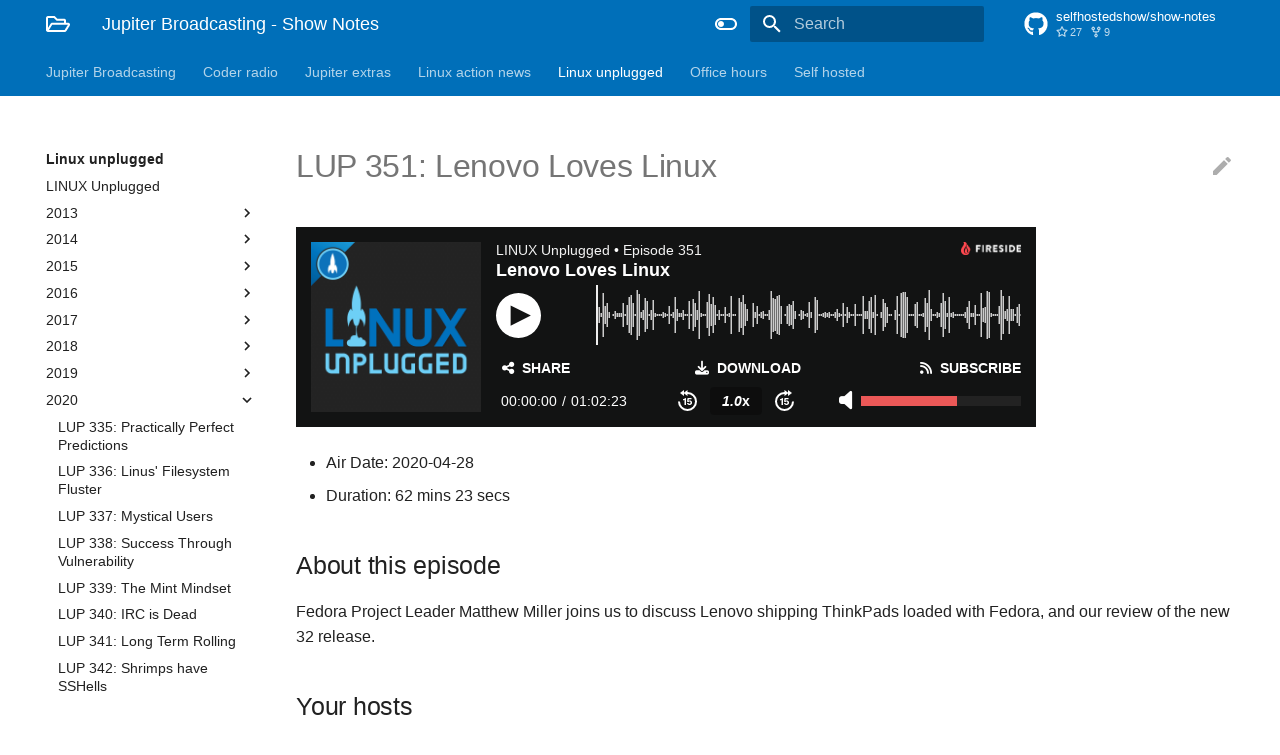

--- FILE ---
content_type: text/html
request_url: https://notes.jupiterbroadcasting.com/linux-unplugged/2020/episode-351/
body_size: 42956
content:

<!doctype html>
<html lang="en" class="no-js">
  <head>
    
      <meta charset="utf-8">
      <meta name="viewport" content="width=device-width,initial-scale=1">
      
      
      
      
        <link rel="canonical" href="https://notes.jupiterbroadcasting.com/linux-unplugged/2020/episode-351/">
      
      <link rel="icon" href="../../../assets/images/favicon.png">
      <meta name="generator" content="mkdocs-1.2.2, mkdocs-material-7.2.8">
    
    
      
        <title>LUP 351: Lenovo Loves Linux - Jupiter Broadcasting - Show Notes</title>
      
    
    
      <link rel="stylesheet" href="../../../assets/stylesheets/main.92558b1b.min.css">
      
        
        <link rel="stylesheet" href="../../../assets/stylesheets/palette.3f5d1f46.min.css">
        
      
    
    
    
      
        
        <link rel="preconnect" href="https://fonts.gstatic.com" crossorigin>
        <link rel="stylesheet" href="https://fonts.googleapis.com/css?family=:300,400,400i,700%7CJet+Brains+Mono&display=fallback">
        <style>:root{--md-text-font-family:"";--md-code-font-family:"Jet Brains Mono"}</style>
      
    
    
    
      <link rel="stylesheet" href="/show-themes.css">
    
    
      


    
    
  </head>
  
  
    
    
      
    
    
    
    
    <body dir="ltr" data-md-color-scheme="light" data-md-color-primary="light-blue" data-md-color-accent="white">
  
    
    <script>function __prefix(e){return new URL("../../..",location).pathname+"."+e}function __get(e,t=localStorage){return JSON.parse(t.getItem(__prefix(e)))}</script>
    
      <script>var palette=__get("__palette");if(null!==palette&&"object"==typeof palette.color)for(var key in palette.color)document.body.setAttribute("data-md-color-"+key,palette.color[key])</script>
    
    <input class="md-toggle" data-md-toggle="drawer" type="checkbox" id="__drawer" autocomplete="off">
    <input class="md-toggle" data-md-toggle="search" type="checkbox" id="__search" autocomplete="off">
    <label class="md-overlay" for="__drawer"></label>
    <div data-md-component="skip">
      
        
        <a href="#lup-351-lenovo-loves-linux" class="md-skip">
          Skip to content
        </a>
      
    </div>
    <div data-md-component="announce">
      
    </div>
    
      <header class="md-header" data-md-component="header">
  <nav class="md-header__inner md-grid" aria-label="Header">
    <a href="../../.." title="Jupiter Broadcasting - Show Notes" class="md-header__button md-logo" aria-label="Jupiter Broadcasting - Show Notes" data-md-component="logo">
      
  
  <svg xmlns="http://www.w3.org/2000/svg" viewBox="0 0 576 512"><path d="M527.9 224H480v-48c0-26.5-21.5-48-48-48H272l-64-64H48C21.5 64 0 85.5 0 112v288c0 26.5 21.5 48 48 48h400c16.5 0 31.9-8.5 40.7-22.6l79.9-128c20-31.9-3-73.4-40.7-73.4zM48 118c0-3.3 2.7-6 6-6h134.1l64 64H426c3.3 0 6 2.7 6 6v42H152c-16.8 0-32.4 8.8-41.1 23.2L48 351.4zm400 282H72l77.2-128H528z"/></svg>

    </a>
    <label class="md-header__button md-icon" for="__drawer">
      <svg xmlns="http://www.w3.org/2000/svg" viewBox="0 0 24 24"><path d="M3 6h18v2H3V6m0 5h18v2H3v-2m0 5h18v2H3v-2z"/></svg>
    </label>
    <div class="md-header__title" data-md-component="header-title">
      <div class="md-header__ellipsis">
        <div class="md-header__topic">
          <span class="md-ellipsis">
            Jupiter Broadcasting - Show Notes
          </span>
        </div>
        <div class="md-header__topic" data-md-component="header-topic">
          <span class="md-ellipsis">
            
              LUP 351: Lenovo Loves Linux
            
          </span>
        </div>
      </div>
    </div>
    
      <form class="md-header__option" data-md-component="palette">
        
          
          
          <input class="md-option" data-md-color-media="(prefers-color-scheme: light)" data-md-color-scheme="light" data-md-color-primary="light-blue" data-md-color-accent="white"  aria-label="Embrace the dark side"  type="radio" name="__palette" id="__palette_1">
          
            <label class="md-header__button md-icon" title="Embrace the dark side" for="__palette_2" hidden>
              <svg xmlns="http://www.w3.org/2000/svg" viewBox="0 0 24 24"><path d="M17 6H7c-3.31 0-6 2.69-6 6s2.69 6 6 6h10c3.31 0 6-2.69 6-6s-2.69-6-6-6zm0 10H7c-2.21 0-4-1.79-4-4s1.79-4 4-4h10c2.21 0 4 1.79 4 4s-1.79 4-4 4zM7 9c-1.66 0-3 1.34-3 3s1.34 3 3 3 3-1.34 3-3-1.34-3-3-3z"/></svg>
            </label>
          
        
          
          
          <input class="md-option" data-md-color-media="(prefers-color-scheme: dark)" data-md-color-scheme="slate" data-md-color-primary="light-blue" data-md-color-accent="white"  aria-label="Switch to light mode"  type="radio" name="__palette" id="__palette_2">
          
            <label class="md-header__button md-icon" title="Switch to light mode" for="__palette_1" hidden>
              <svg xmlns="http://www.w3.org/2000/svg" viewBox="0 0 24 24"><path d="M17 7H7a5 5 0 0 0-5 5 5 5 0 0 0 5 5h10a5 5 0 0 0 5-5 5 5 0 0 0-5-5m0 8a3 3 0 0 1-3-3 3 3 0 0 1 3-3 3 3 0 0 1 3 3 3 3 0 0 1-3 3z"/></svg>
            </label>
          
        
      </form>
    
    
    
      <label class="md-header__button md-icon" for="__search">
        <svg xmlns="http://www.w3.org/2000/svg" viewBox="0 0 24 24"><path d="M9.5 3A6.5 6.5 0 0 1 16 9.5c0 1.61-.59 3.09-1.56 4.23l.27.27h.79l5 5-1.5 1.5-5-5v-.79l-.27-.27A6.516 6.516 0 0 1 9.5 16 6.5 6.5 0 0 1 3 9.5 6.5 6.5 0 0 1 9.5 3m0 2C7 5 5 7 5 9.5S7 14 9.5 14 14 12 14 9.5 12 5 9.5 5z"/></svg>
      </label>
      
<div class="md-search" data-md-component="search" role="dialog">
  <label class="md-search__overlay" for="__search"></label>
  <div class="md-search__inner" role="search">
    <form class="md-search__form" name="search">
      <input type="text" class="md-search__input" name="query" aria-label="Search" placeholder="Search" autocapitalize="off" autocorrect="off" autocomplete="off" spellcheck="false" data-md-component="search-query" required>
      <label class="md-search__icon md-icon" for="__search">
        <svg xmlns="http://www.w3.org/2000/svg" viewBox="0 0 24 24"><path d="M9.5 3A6.5 6.5 0 0 1 16 9.5c0 1.61-.59 3.09-1.56 4.23l.27.27h.79l5 5-1.5 1.5-5-5v-.79l-.27-.27A6.516 6.516 0 0 1 9.5 16 6.5 6.5 0 0 1 3 9.5 6.5 6.5 0 0 1 9.5 3m0 2C7 5 5 7 5 9.5S7 14 9.5 14 14 12 14 9.5 12 5 9.5 5z"/></svg>
        <svg xmlns="http://www.w3.org/2000/svg" viewBox="0 0 24 24"><path d="M20 11v2H8l5.5 5.5-1.42 1.42L4.16 12l7.92-7.92L13.5 5.5 8 11h12z"/></svg>
      </label>
      <nav class="md-search__options" aria-label="Search">
        
          <a href="javascript:void(0)" class="md-search__icon md-icon" aria-label="Share" data-clipboard data-clipboard-text="" data-md-component="search-share" tabindex="-1">
            <svg xmlns="http://www.w3.org/2000/svg" viewBox="0 0 24 24"><path d="M18 16.08c-.76 0-1.44.3-1.96.77L8.91 12.7c.05-.23.09-.46.09-.7 0-.24-.04-.47-.09-.7l7.05-4.11c.54.5 1.25.81 2.04.81a3 3 0 0 0 3-3 3 3 0 0 0-3-3 3 3 0 0 0-3 3c0 .24.04.47.09.7L8.04 9.81C7.5 9.31 6.79 9 6 9a3 3 0 0 0-3 3 3 3 0 0 0 3 3c.79 0 1.5-.31 2.04-.81l7.12 4.15c-.05.21-.08.43-.08.66 0 1.61 1.31 2.91 2.92 2.91 1.61 0 2.92-1.3 2.92-2.91A2.92 2.92 0 0 0 18 16.08z"/></svg>
          </a>
        
        <button type="reset" class="md-search__icon md-icon" aria-label="Clear" tabindex="-1">
          <svg xmlns="http://www.w3.org/2000/svg" viewBox="0 0 24 24"><path d="M19 6.41 17.59 5 12 10.59 6.41 5 5 6.41 10.59 12 5 17.59 6.41 19 12 13.41 17.59 19 19 17.59 13.41 12 19 6.41z"/></svg>
        </button>
      </nav>
      
    </form>
    <div class="md-search__output">
      <div class="md-search__scrollwrap" data-md-scrollfix>
        <div class="md-search-result" data-md-component="search-result">
          <div class="md-search-result__meta">
            Initializing search
          </div>
          <ol class="md-search-result__list"></ol>
        </div>
      </div>
    </div>
  </div>
</div>
    
    
      <div class="md-header__source">
        
<a href="https://github.com/selfhostedshow/show-notes/" title="Go to repository" class="md-source" data-md-component="source">
  <div class="md-source__icon md-icon">
    
    <svg xmlns="http://www.w3.org/2000/svg" viewBox="0 0 496 512"><path d="M165.9 397.4c0 2-2.3 3.6-5.2 3.6-3.3.3-5.6-1.3-5.6-3.6 0-2 2.3-3.6 5.2-3.6 3-.3 5.6 1.3 5.6 3.6zm-31.1-4.5c-.7 2 1.3 4.3 4.3 4.9 2.6 1 5.6 0 6.2-2s-1.3-4.3-4.3-5.2c-2.6-.7-5.5.3-6.2 2.3zm44.2-1.7c-2.9.7-4.9 2.6-4.6 4.9.3 2 2.9 3.3 5.9 2.6 2.9-.7 4.9-2.6 4.6-4.6-.3-1.9-3-3.2-5.9-2.9zM244.8 8C106.1 8 0 113.3 0 252c0 110.9 69.8 205.8 169.5 239.2 12.8 2.3 17.3-5.6 17.3-12.1 0-6.2-.3-40.4-.3-61.4 0 0-70 15-84.7-29.8 0 0-11.4-29.1-27.8-36.6 0 0-22.9-15.7 1.6-15.4 0 0 24.9 2 38.6 25.8 21.9 38.6 58.6 27.5 72.9 20.9 2.3-16 8.8-27.1 16-33.7-55.9-6.2-112.3-14.3-112.3-110.5 0-27.5 7.6-41.3 23.6-58.9-2.6-6.5-11.1-33.3 2.6-67.9 20.9-6.5 69 27 69 27 20-5.6 41.5-8.5 62.8-8.5s42.8 2.9 62.8 8.5c0 0 48.1-33.6 69-27 13.7 34.7 5.2 61.4 2.6 67.9 16 17.7 25.8 31.5 25.8 58.9 0 96.5-58.9 104.2-114.8 110.5 9.2 7.9 17 22.9 17 46.4 0 33.7-.3 75.4-.3 83.6 0 6.5 4.6 14.4 17.3 12.1C428.2 457.8 496 362.9 496 252 496 113.3 383.5 8 244.8 8zM97.2 352.9c-1.3 1-1 3.3.7 5.2 1.6 1.6 3.9 2.3 5.2 1 1.3-1 1-3.3-.7-5.2-1.6-1.6-3.9-2.3-5.2-1zm-10.8-8.1c-.7 1.3.3 2.9 2.3 3.9 1.6 1 3.6.7 4.3-.7.7-1.3-.3-2.9-2.3-3.9-2-.6-3.6-.3-4.3.7zm32.4 35.6c-1.6 1.3-1 4.3 1.3 6.2 2.3 2.3 5.2 2.6 6.5 1 1.3-1.3.7-4.3-1.3-6.2-2.2-2.3-5.2-2.6-6.5-1zm-11.4-14.7c-1.6 1-1.6 3.6 0 5.9 1.6 2.3 4.3 3.3 5.6 2.3 1.6-1.3 1.6-3.9 0-6.2-1.4-2.3-4-3.3-5.6-2z"/></svg>
  </div>
  <div class="md-source__repository">
    selfhostedshow/show-notes
  </div>
</a>
      </div>
    
  </nav>
</header>
    
    <div class="md-container" data-md-component="container">
      
      
        
          
<nav class="md-tabs" aria-label="Tabs" data-md-component="tabs">
  <div class="md-tabs__inner md-grid">
    <ul class="md-tabs__list">
      
        
  
  


  <li class="md-tabs__item">
    <a href="../../.." class="md-tabs__link">
      Jupiter Broadcasting
    </a>
  </li>

      
        
  
  


  
  
  
    <li class="md-tabs__item">
      <a href="../../../coder-radio/" class="md-tabs__link">
        Coder radio
      </a>
    </li>
  

      
        
  
  


  
  
  
    <li class="md-tabs__item">
      <a href="../../../jupiter-extras/" class="md-tabs__link">
        Jupiter extras
      </a>
    </li>
  

      
        
  
  


  
  
  
    <li class="md-tabs__item">
      <a href="../../../linux-action-news/" class="md-tabs__link">
        Linux action news
      </a>
    </li>
  

      
        
  
  
    
  


  
  
  
    <li class="md-tabs__item">
      <a href="../../" class="md-tabs__link md-tabs__link--active">
        Linux unplugged
      </a>
    </li>
  

      
        
  
  


  
  
  
    <li class="md-tabs__item">
      <a href="../../../office-hours/" class="md-tabs__link">
        Office hours
      </a>
    </li>
  

      
        
  
  


  
  
  
    <li class="md-tabs__item">
      <a href="../../../self-hosted/" class="md-tabs__link">
        Self hosted
      </a>
    </li>
  

      
    </ul>
  </div>
</nav>
        
      
      <main class="md-main" data-md-component="main">
        <div class="md-main__inner md-grid">
          
            
              
              <div class="md-sidebar md-sidebar--primary" data-md-component="sidebar" data-md-type="navigation" >
                <div class="md-sidebar__scrollwrap">
                  <div class="md-sidebar__inner">
                    

  


  

<nav class="md-nav md-nav--primary md-nav--lifted md-nav--integrated" aria-label="Navigation" data-md-level="0">
  <label class="md-nav__title" for="__drawer">
    <a href="../../.." title="Jupiter Broadcasting - Show Notes" class="md-nav__button md-logo" aria-label="Jupiter Broadcasting - Show Notes" data-md-component="logo">
      
  
  <svg xmlns="http://www.w3.org/2000/svg" viewBox="0 0 576 512"><path d="M527.9 224H480v-48c0-26.5-21.5-48-48-48H272l-64-64H48C21.5 64 0 85.5 0 112v288c0 26.5 21.5 48 48 48h400c16.5 0 31.9-8.5 40.7-22.6l79.9-128c20-31.9-3-73.4-40.7-73.4zM48 118c0-3.3 2.7-6 6-6h134.1l64 64H426c3.3 0 6 2.7 6 6v42H152c-16.8 0-32.4 8.8-41.1 23.2L48 351.4zm400 282H72l77.2-128H528z"/></svg>

    </a>
    Jupiter Broadcasting - Show Notes
  </label>
  
    <div class="md-nav__source">
      
<a href="https://github.com/selfhostedshow/show-notes/" title="Go to repository" class="md-source" data-md-component="source">
  <div class="md-source__icon md-icon">
    
    <svg xmlns="http://www.w3.org/2000/svg" viewBox="0 0 496 512"><path d="M165.9 397.4c0 2-2.3 3.6-5.2 3.6-3.3.3-5.6-1.3-5.6-3.6 0-2 2.3-3.6 5.2-3.6 3-.3 5.6 1.3 5.6 3.6zm-31.1-4.5c-.7 2 1.3 4.3 4.3 4.9 2.6 1 5.6 0 6.2-2s-1.3-4.3-4.3-5.2c-2.6-.7-5.5.3-6.2 2.3zm44.2-1.7c-2.9.7-4.9 2.6-4.6 4.9.3 2 2.9 3.3 5.9 2.6 2.9-.7 4.9-2.6 4.6-4.6-.3-1.9-3-3.2-5.9-2.9zM244.8 8C106.1 8 0 113.3 0 252c0 110.9 69.8 205.8 169.5 239.2 12.8 2.3 17.3-5.6 17.3-12.1 0-6.2-.3-40.4-.3-61.4 0 0-70 15-84.7-29.8 0 0-11.4-29.1-27.8-36.6 0 0-22.9-15.7 1.6-15.4 0 0 24.9 2 38.6 25.8 21.9 38.6 58.6 27.5 72.9 20.9 2.3-16 8.8-27.1 16-33.7-55.9-6.2-112.3-14.3-112.3-110.5 0-27.5 7.6-41.3 23.6-58.9-2.6-6.5-11.1-33.3 2.6-67.9 20.9-6.5 69 27 69 27 20-5.6 41.5-8.5 62.8-8.5s42.8 2.9 62.8 8.5c0 0 48.1-33.6 69-27 13.7 34.7 5.2 61.4 2.6 67.9 16 17.7 25.8 31.5 25.8 58.9 0 96.5-58.9 104.2-114.8 110.5 9.2 7.9 17 22.9 17 46.4 0 33.7-.3 75.4-.3 83.6 0 6.5 4.6 14.4 17.3 12.1C428.2 457.8 496 362.9 496 252 496 113.3 383.5 8 244.8 8zM97.2 352.9c-1.3 1-1 3.3.7 5.2 1.6 1.6 3.9 2.3 5.2 1 1.3-1 1-3.3-.7-5.2-1.6-1.6-3.9-2.3-5.2-1zm-10.8-8.1c-.7 1.3.3 2.9 2.3 3.9 1.6 1 3.6.7 4.3-.7.7-1.3-.3-2.9-2.3-3.9-2-.6-3.6-.3-4.3.7zm32.4 35.6c-1.6 1.3-1 4.3 1.3 6.2 2.3 2.3 5.2 2.6 6.5 1 1.3-1.3.7-4.3-1.3-6.2-2.2-2.3-5.2-2.6-6.5-1zm-11.4-14.7c-1.6 1-1.6 3.6 0 5.9 1.6 2.3 4.3 3.3 5.6 2.3 1.6-1.3 1.6-3.9 0-6.2-1.4-2.3-4-3.3-5.6-2z"/></svg>
  </div>
  <div class="md-source__repository">
    selfhostedshow/show-notes
  </div>
</a>
    </div>
  
  <ul class="md-nav__list" data-md-scrollfix>
    
      
      
      

  
  
  
    <li class="md-nav__item">
      <a href="../../.." class="md-nav__link">
        Jupiter Broadcasting
      </a>
    </li>
  

    
      
      
      

  
  
  
    
    <li class="md-nav__item md-nav__item--nested">
      
      
        <input class="md-nav__toggle md-toggle" data-md-toggle="__nav_2" type="checkbox" id="__nav_2" >
      
      <label class="md-nav__link" for="__nav_2">
        Coder radio
        <span class="md-nav__icon md-icon"></span>
      </label>
      <nav class="md-nav" aria-label="Coder radio" data-md-level="1">
        <label class="md-nav__title" for="__nav_2">
          <span class="md-nav__icon md-icon"></span>
          Coder radio
        </label>
        <ul class="md-nav__list" data-md-scrollfix>
          
            
  
  
  
    <li class="md-nav__item">
      <a href="../../../coder-radio/" class="md-nav__link">
        Coder Radio
      </a>
    </li>
  

          
            
  
  
  
    
    <li class="md-nav__item md-nav__item--nested">
      
      
        <input class="md-nav__toggle md-toggle" data-md-toggle="__nav_2_2" type="checkbox" id="__nav_2_2" >
      
      <label class="md-nav__link" for="__nav_2_2">
        2013
        <span class="md-nav__icon md-icon"></span>
      </label>
      <nav class="md-nav" aria-label="2013" data-md-level="2">
        <label class="md-nav__title" for="__nav_2_2">
          <span class="md-nav__icon md-icon"></span>
          2013
        </label>
        <ul class="md-nav__list" data-md-scrollfix>
          
            
  
  
  
    <li class="md-nav__item">
      <a href="../../../coder-radio/2013/episode-055/" class="md-nav__link">
        CR 055: Software Exorcism
      </a>
    </li>
  

          
            
  
  
  
    <li class="md-nav__item">
      <a href="../../../coder-radio/2013/episode-056/" class="md-nav__link">
        CR 056: Microsoft’s in a Funk
      </a>
    </li>
  

          
            
  
  
  
    <li class="md-nav__item">
      <a href="../../../coder-radio/2013/episode-057/" class="md-nav__link">
        CR 057: The Dev Jungle
      </a>
    </li>
  

          
            
  
  
  
    <li class="md-nav__item">
      <a href="../../../coder-radio/2013/episode-058/" class="md-nav__link">
        CR 058: The 56k Solution
      </a>
    </li>
  

          
            
  
  
  
    <li class="md-nav__item">
      <a href="../../../coder-radio/2013/episode-059/" class="md-nav__link">
        CR 059: Sour Apple
      </a>
    </li>
  

          
            
  
  
  
    <li class="md-nav__item">
      <a href="../../../coder-radio/2013/episode-060/" class="md-nav__link">
        CR 060: Call In 2.0
      </a>
    </li>
  

          
            
  
  
  
    <li class="md-nav__item">
      <a href="../../../coder-radio/2013/episode-061/" class="md-nav__link">
        CR 061: Office Hours
      </a>
    </li>
  

          
            
  
  
  
    <li class="md-nav__item">
      <a href="../../../coder-radio/2013/episode-062/" class="md-nav__link">
        CR 062: FizzBuzzed!
      </a>
    </li>
  

          
            
  
  
  
    <li class="md-nav__item">
      <a href="../../../coder-radio/2013/episode-063/" class="md-nav__link">
        CR 063: Mozilla Persona
      </a>
    </li>
  

          
            
  
  
  
    <li class="md-nav__item">
      <a href="../../../coder-radio/2013/episode-064/" class="md-nav__link">
        CR 064: Bye Bye Ballmer
      </a>
    </li>
  

          
            
  
  
  
    <li class="md-nav__item">
      <a href="../../../coder-radio/2013/episode-065/" class="md-nav__link">
        CR 065: Love’s Labor Lost
      </a>
    </li>
  

          
            
  
  
  
    <li class="md-nav__item">
      <a href="../../../coder-radio/2013/episode-066/" class="md-nav__link">
        CR 066: Docker All The Things
      </a>
    </li>
  

          
            
  
  
  
    <li class="md-nav__item">
      <a href="../../../coder-radio/2013/episode-067/" class="md-nav__link">
        CR 067: Blazing 7
      </a>
    </li>
  

          
            
  
  
  
    <li class="md-nav__item">
      <a href="../../../coder-radio/2013/episode-068/" class="md-nav__link">
        CR 068: ASP.Magic
      </a>
    </li>
  

          
            
  
  
  
    <li class="md-nav__item">
      <a href="../../../coder-radio/2013/episode-069/" class="md-nav__link">
        CR 069: With Apologies to Texas
      </a>
    </li>
  

          
            
  
  
  
    <li class="md-nav__item">
      <a href="../../../coder-radio/2013/episode-070/" class="md-nav__link">
        CR 070: Toolchain Transitions
      </a>
    </li>
  

          
            
  
  
  
    <li class="md-nav__item">
      <a href="../../../coder-radio/2013/episode-071/" class="md-nav__link">
        CR 071: Betting on Linux
      </a>
    </li>
  

          
            
  
  
  
    <li class="md-nav__item">
      <a href="../../../coder-radio/2013/episode-072/" class="md-nav__link">
        CR 072: Relatively Laid Out
      </a>
    </li>
  

          
            
  
  
  
    <li class="md-nav__item">
      <a href="../../../coder-radio/2013/episode-073/" class="md-nav__link">
        CR 073: Baby Got Backend
      </a>
    </li>
  

          
            
  
  
  
    <li class="md-nav__item">
      <a href="../../../coder-radio/2013/episode-074/" class="md-nav__link">
        CR 074: Justifying Java
      </a>
    </li>
  

          
            
  
  
  
    <li class="md-nav__item">
      <a href="../../../coder-radio/2013/episode-075/" class="md-nav__link">
        CR 075: Deploying the Haterade
      </a>
    </li>
  

          
            
  
  
  
    <li class="md-nav__item">
      <a href="../../../coder-radio/2013/episode-076/" class="md-nav__link">
        CR 076: Burned by Agile
      </a>
    </li>
  

          
            
  
  
  
    <li class="md-nav__item">
      <a href="../../../coder-radio/2013/episode-077/" class="md-nav__link">
        CR 077: The Big Xbone
      </a>
    </li>
  

          
            
  
  
  
    <li class="md-nav__item">
      <a href="../../../coder-radio/2013/episode-078/" class="md-nav__link">
        CR 078: Code Your Enthusiasm
      </a>
    </li>
  

          
            
  
  
  
    <li class="md-nav__item">
      <a href="../../../coder-radio/2013/episode-079/" class="md-nav__link">
        CR 079: Two French Presses
      </a>
    </li>
  

          
            
  
  
  
    <li class="md-nav__item">
      <a href="../../../coder-radio/2013/episode-080/" class="md-nav__link">
        CR 080: The SteamOS Conspiracy
      </a>
    </li>
  

          
            
  
  
  
    <li class="md-nav__item">
      <a href="../../../coder-radio/2013/episode-081/" class="md-nav__link">
        CR 081: The Freelancer Dilemma
      </a>
    </li>
  

          
            
  
  
  
    <li class="md-nav__item">
      <a href="../../../coder-radio/2013/episode-082/" class="md-nav__link">
        CR 082: Coding Transitions
      </a>
    </li>
  

          
        </ul>
      </nav>
    </li>
  

          
            
  
  
  
    
    <li class="md-nav__item md-nav__item--nested">
      
      
        <input class="md-nav__toggle md-toggle" data-md-toggle="__nav_2_3" type="checkbox" id="__nav_2_3" >
      
      <label class="md-nav__link" for="__nav_2_3">
        2014
        <span class="md-nav__icon md-icon"></span>
      </label>
      <nav class="md-nav" aria-label="2014" data-md-level="2">
        <label class="md-nav__title" for="__nav_2_3">
          <span class="md-nav__icon md-icon"></span>
          2014
        </label>
        <ul class="md-nav__list" data-md-scrollfix>
          
            
  
  
  
    <li class="md-nav__item">
      <a href="../../../coder-radio/2014/episode-083/" class="md-nav__link">
        CR 083: It’s Java’s Year
      </a>
    </li>
  

          
            
  
  
  
    <li class="md-nav__item">
      <a href="../../../coder-radio/2014/episode-084/" class="md-nav__link">
        CR 084: Ops vs Dev
      </a>
    </li>
  

          
            
  
  
  
    <li class="md-nav__item">
      <a href="../../../coder-radio/2014/episode-085/" class="md-nav__link">
        CR 085: Backend Lockin
      </a>
    </li>
  

          
            
  
  
  
    <li class="md-nav__item">
      <a href="../../../coder-radio/2014/episode-086/" class="md-nav__link">
        CR 086: Myth of Magic Methodology
      </a>
    </li>
  

          
            
  
  
  
    <li class="md-nav__item">
      <a href="../../../coder-radio/2014/episode-087/" class="md-nav__link">
        CR 087: Waning Windows
      </a>
    </li>
  

          
            
  
  
  
    <li class="md-nav__item">
      <a href="../../../coder-radio/2014/episode-088/" class="md-nav__link">
        CR 088: Paper Cuts Deep
      </a>
    </li>
  

          
            
  
  
  
    <li class="md-nav__item">
      <a href="../../../coder-radio/2014/episode-089/" class="md-nav__link">
        CR 089: The Cost of Comments
      </a>
    </li>
  

          
            
  
  
  
    <li class="md-nav__item">
      <a href="../../../coder-radio/2014/episode-090/" class="md-nav__link">
        CR 090: Get Yourself Tested
      </a>
    </li>
  

          
            
  
  
  
    <li class="md-nav__item">
      <a href="../../../coder-radio/2014/episode-091/" class="md-nav__link">
        CR 091: Your Database is Slow
      </a>
    </li>
  

          
            
  
  
  
    <li class="md-nav__item">
      <a href="../../../coder-radio/2014/episode-092/" class="md-nav__link">
        CR 092: Persona Non Grata
      </a>
    </li>
  

          
            
  
  
  
    <li class="md-nav__item">
      <a href="../../../coder-radio/2014/episode-093/" class="md-nav__link">
        CR 093: Ruby off the Rails
      </a>
    </li>
  

          
            
  
  
  
    <li class="md-nav__item">
      <a href="../../../coder-radio/2014/episode-094/" class="md-nav__link">
        CR 094: Paranoid Android Developers
      </a>
    </li>
  

          
            
  
  
  
    <li class="md-nav__item">
      <a href="../../../coder-radio/2014/episode-095/" class="md-nav__link">
        CR 095: The Blame Game
      </a>
    </li>
  

          
            
  
  
  
    <li class="md-nav__item">
      <a href="../../../coder-radio/2014/episode-096/" class="md-nav__link">
        CR 096: MS Gadget 2.0
      </a>
    </li>
  

          
            
  
  
  
    <li class="md-nav__item">
      <a href="../../../coder-radio/2014/episode-097/" class="md-nav__link">
        CR 097: Open Source, Closed Wallets
      </a>
    </li>
  

          
            
  
  
  
    <li class="md-nav__item">
      <a href="../../../coder-radio/2014/episode-098/" class="md-nav__link">
        CR 098: Always Be Coding
      </a>
    </li>
  

          
            
  
  
  
    <li class="md-nav__item">
      <a href="../../../coder-radio/2014/episode-099/" class="md-nav__link">
        CR 099: Is That a Weave?
      </a>
    </li>
  

          
            
  
  
  
    <li class="md-nav__item">
      <a href="../../../coder-radio/2014/episode-100/" class="md-nav__link">
        CR 100: 0×64
      </a>
    </li>
  

          
            
  
  
  
    <li class="md-nav__item">
      <a href="../../../coder-radio/2014/episode-101/" class="md-nav__link">
        CR 101: Shields Up
      </a>
    </li>
  

          
            
  
  
  
    <li class="md-nav__item">
      <a href="../../../coder-radio/2014/episode-102/" class="md-nav__link">
        CR 102: Has Microsoft Lost It's Mojo?
      </a>
    </li>
  

          
            
  
  
  
    <li class="md-nav__item">
      <a href="../../../coder-radio/2014/episode-103/" class="md-nav__link">
        CR 103: WWDC Predictions 2014
      </a>
    </li>
  

          
            
  
  
  
    <li class="md-nav__item">
      <a href="../../../coder-radio/2014/episode-104/" class="md-nav__link">
        CR 104: Swift exit for Obj-C
      </a>
    </li>
  

          
            
  
  
  
    <li class="md-nav__item">
      <a href="../../../coder-radio/2014/episode-105/" class="md-nav__link">
        CR 105: The Problem with GitHub
      </a>
    </li>
  

          
            
  
  
  
    <li class="md-nav__item">
      <a href="../../../coder-radio/2014/episode-106/" class="md-nav__link">
        CR 106: Bathroom Marketing
      </a>
    </li>
  

          
            
  
  
  
    <li class="md-nav__item">
      <a href="../../../coder-radio/2014/episode-107/" class="md-nav__link">
        CR 107: New Hotness Exhaustion
      </a>
    </li>
  

          
            
  
  
  
    <li class="md-nav__item">
      <a href="../../../coder-radio/2014/episode-108/" class="md-nav__link">
        CR 108: Materially Excited
      </a>
    </li>
  

          
            
  
  
  
    <li class="md-nav__item">
      <a href="../../../coder-radio/2014/episode-109/" class="md-nav__link">
        CR 109: Go Big or Go Lean!
      </a>
    </li>
  

          
            
  
  
  
    <li class="md-nav__item">
      <a href="../../../coder-radio/2014/episode-110/" class="md-nav__link">
        CR 110: Manual Design
      </a>
    </li>
  

          
            
  
  
  
    <li class="md-nav__item">
      <a href="../../../coder-radio/2014/episode-111/" class="md-nav__link">
        CR 111: Microsoft's Culture Anchor
      </a>
    </li>
  

          
            
  
  
  
    <li class="md-nav__item">
      <a href="../../../coder-radio/2014/episode-112/" class="md-nav__link">
        CR 112: The Xamarin Solution
      </a>
    </li>
  

          
            
  
  
  
    <li class="md-nav__item">
      <a href="../../../coder-radio/2014/episode-113/" class="md-nav__link">
        CR 113: Corner of Shame
      </a>
    </li>
  

          
            
  
  
  
    <li class="md-nav__item">
      <a href="../../../coder-radio/2014/episode-114/" class="md-nav__link">
        CR 114: Contrarian Contracting
      </a>
    </li>
  

          
            
  
  
  
    <li class="md-nav__item">
      <a href="../../../coder-radio/2014/episode-115/" class="md-nav__link">
        CR 115: The Scripting Chronicles
      </a>
    </li>
  

          
            
  
  
  
    <li class="md-nav__item">
      <a href="../../../coder-radio/2014/episode-116/" class="md-nav__link">
        CR 116: DOM Be Gone
      </a>
    </li>
  

          
            
  
  
  
    <li class="md-nav__item">
      <a href="../../../coder-radio/2014/episode-117/" class="md-nav__link">
        CR 117: Fools Aren't Protected
      </a>
    </li>
  

          
            
  
  
  
    <li class="md-nav__item">
      <a href="../../../coder-radio/2014/episode-118/" class="md-nav__link">
        CR 118: Privacy is a Myth
      </a>
    </li>
  

          
            
  
  
  
    <li class="md-nav__item">
      <a href="../../../coder-radio/2014/episode-119/" class="md-nav__link">
        CR 119: Notch Escapes
      </a>
    </li>
  

          
            
  
  
  
    <li class="md-nav__item">
      <a href="../../../coder-radio/2014/episode-120/" class="md-nav__link">
        CR 120: Xamarin Sham
      </a>
    </li>
  

          
            
  
  
  
    <li class="md-nav__item">
      <a href="../../../coder-radio/2014/episode-121/" class="md-nav__link">
        CR 121: Doxing Developers
      </a>
    </li>
  

          
            
  
  
  
    <li class="md-nav__item">
      <a href="../../../coder-radio/2014/episode-122/" class="md-nav__link">
        CR 122: A Cult of Personality Tests
      </a>
    </li>
  

          
            
  
  
  
    <li class="md-nav__item">
      <a href="../../../coder-radio/2014/episode-123/" class="md-nav__link">
        CR 123: Coder Inquisition
      </a>
    </li>
  

          
            
  
  
  
    <li class="md-nav__item">
      <a href="../../../coder-radio/2014/episode-124/" class="md-nav__link">
        CR 124: Underwhelming Apple
      </a>
    </li>
  

          
            
  
  
  
    <li class="md-nav__item">
      <a href="../../../coder-radio/2014/episode-125/" class="md-nav__link">
        CR 125: Behind the Schemes
      </a>
    </li>
  

          
            
  
  
  
    <li class="md-nav__item">
      <a href="../../../coder-radio/2014/episode-126/" class="md-nav__link">
        CR 126: HTML5: Back To The Future
      </a>
    </li>
  

          
            
  
  
  
    <li class="md-nav__item">
      <a href="../../../coder-radio/2014/episode-127/" class="md-nav__link">
        CR 127: The Gorilla in the Stack
      </a>
    </li>
  

          
            
  
  
  
    <li class="md-nav__item">
      <a href="../../../coder-radio/2014/episode-128/" class="md-nav__link">
        CR 128: .NET’s Open Future
      </a>
    </li>
  

          
            
  
  
  
    <li class="md-nav__item">
      <a href="../../../coder-radio/2014/episode-129/" class="md-nav__link">
        CR 129: Google's Objective C
      </a>
    </li>
  

          
            
  
  
  
    <li class="md-nav__item">
      <a href="../../../coder-radio/2014/episode-130/" class="md-nav__link">
        CR 130: Get Back to the '50s
      </a>
    </li>
  

          
            
  
  
  
    <li class="md-nav__item">
      <a href="../../../coder-radio/2014/episode-131/" class="md-nav__link">
        CR 131: Dock Your Rocket
      </a>
    </li>
  

          
            
  
  
  
    <li class="md-nav__item">
      <a href="../../../coder-radio/2014/episode-132/" class="md-nav__link">
        CR 132: Git your Pizza
      </a>
    </li>
  

          
            
  
  
  
    <li class="md-nav__item">
      <a href="../../../coder-radio/2014/episode-133/" class="md-nav__link">
        CR 133: Best Of Coder Radio 2014
      </a>
    </li>
  

          
            
  
  
  
    <li class="md-nav__item">
      <a href="../../../coder-radio/2014/episode-134/" class="md-nav__link">
        CR 134: Fair And Balanced
      </a>
    </li>
  

          
        </ul>
      </nav>
    </li>
  

          
            
  
  
  
    
    <li class="md-nav__item md-nav__item--nested">
      
      
        <input class="md-nav__toggle md-toggle" data-md-toggle="__nav_2_4" type="checkbox" id="__nav_2_4" >
      
      <label class="md-nav__link" for="__nav_2_4">
        2015
        <span class="md-nav__icon md-icon"></span>
      </label>
      <nav class="md-nav" aria-label="2015" data-md-level="2">
        <label class="md-nav__title" for="__nav_2_4">
          <span class="md-nav__icon md-icon"></span>
          2015
        </label>
        <ul class="md-nav__list" data-md-scrollfix>
          
            
  
  
  
    <li class="md-nav__item">
      <a href="../../../coder-radio/2015/episode-135/" class="md-nav__link">
        CR 135: Macs Exodus
      </a>
    </li>
  

          
            
  
  
  
    <li class="md-nav__item">
      <a href="../../../coder-radio/2015/episode-136/" class="md-nav__link">
        CR 136: Ruby is not Perl
      </a>
    </li>
  

          
            
  
  
  
    <li class="md-nav__item">
      <a href="../../../coder-radio/2015/episode-137/" class="md-nav__link">
        CR 137: Monumental Android Failure
      </a>
    </li>
  

          
            
  
  
  
    <li class="md-nav__item">
      <a href="../../../coder-radio/2015/episode-138/" class="md-nav__link">
        CR 138: Deploy Like an Animal
      </a>
    </li>
  

          
            
  
  
  
    <li class="md-nav__item">
      <a href="../../../coder-radio/2015/episode-139/" class="md-nav__link">
        CR 139: Windows in the Pi
      </a>
    </li>
  

          
            
  
  
  
    <li class="md-nav__item">
      <a href="../../../coder-radio/2015/episode-140/" class="md-nav__link">
        CR 140: NOde
      </a>
    </li>
  

          
            
  
  
  
    <li class="md-nav__item">
      <a href="../../../coder-radio/2015/episode-141/" class="md-nav__link">
        CR 141: Retro Extravaganza
      </a>
    </li>
  

          
            
  
  
  
    <li class="md-nav__item">
      <a href="../../../coder-radio/2015/episode-142/" class="md-nav__link">
        CR 142: Accounts Percievable
      </a>
    </li>
  

          
            
  
  
  
    <li class="md-nav__item">
      <a href="../../../coder-radio/2015/episode-143/" class="md-nav__link">
        CR 143: Not My Problem
      </a>
    </li>
  

          
            
  
  
  
    <li class="md-nav__item">
      <a href="../../../coder-radio/2015/episode-144/" class="md-nav__link">
        CR 144: Apple Future vs Pebble Past
      </a>
    </li>
  

          
            
  
  
  
    <li class="md-nav__item">
      <a href="../../../coder-radio/2015/episode-145/" class="md-nav__link">
        CR 145: Why Mike's Disgusted by Android
      </a>
    </li>
  

          
            
  
  
  
    <li class="md-nav__item">
      <a href="../../../coder-radio/2015/episode-146/" class="md-nav__link">
        CR 146: Open Source as a Trap
      </a>
    </li>
  

          
            
  
  
  
    <li class="md-nav__item">
      <a href="../../../coder-radio/2015/episode-147/" class="md-nav__link">
        CR 147: The Sonic Philosophy
      </a>
    </li>
  

          
            
  
  
  
    <li class="md-nav__item">
      <a href="../../../coder-radio/2015/episode-148/" class="md-nav__link">
        CR 148: Magical Contract Bids
      </a>
    </li>
  

          
            
  
  
  
    <li class="md-nav__item">
      <a href="../../../coder-radio/2015/episode-149/" class="md-nav__link">
        CR 149: The Sociopath Code
      </a>
    </li>
  

          
            
  
  
  
    <li class="md-nav__item">
      <a href="../../../coder-radio/2015/episode-150/" class="md-nav__link">
        CR 150: Interview Gauntlets of Pain
      </a>
    </li>
  

          
            
  
  
  
    <li class="md-nav__item">
      <a href="../../../coder-radio/2015/episode-151/" class="md-nav__link">
        CR 151: Compromising Virtual Clouds
      </a>
    </li>
  

          
            
  
  
  
    <li class="md-nav__item">
      <a href="../../../coder-radio/2015/episode-152/" class="md-nav__link">
        CR 152: The Open Pivot
      </a>
    </li>
  

          
            
  
  
  
    <li class="md-nav__item">
      <a href="../../../coder-radio/2015/episode-153/" class="md-nav__link">
        CR 153: Bearded Buzzwords
      </a>
    </li>
  

          
            
  
  
  
    <li class="md-nav__item">
      <a href="../../../coder-radio/2015/episode-154/" class="md-nav__link">
        CR 154: Chrome Took My Memory!
      </a>
    </li>
  

          
            
  
  
  
    <li class="md-nav__item">
      <a href="../../../coder-radio/2015/episode-155/" class="md-nav__link">
        CR 155: Google's Brillo Pad
      </a>
    </li>
  

          
            
  
  
  
    <li class="md-nav__item">
      <a href="../../../coder-radio/2015/episode-156/" class="md-nav__link">
        CR 156: You're Gitting it Wrong
      </a>
    </li>
  

          
            
  
  
  
    <li class="md-nav__item">
      <a href="../../../coder-radio/2015/episode-157/" class="md-nav__link">
        CR 157: Ahoy, El Capitan!
      </a>
    </li>
  

          
            
  
  
  
    <li class="md-nav__item">
      <a href="../../../coder-radio/2015/episode-158/" class="md-nav__link">
        CR 158: Privileged Programmers
      </a>
    </li>
  

          
            
  
  
  
    <li class="md-nav__item">
      <a href="../../../coder-radio/2015/episode-159/" class="md-nav__link">
        CR 159: Hipster Tendencies
      </a>
    </li>
  

          
            
  
  
  
    <li class="md-nav__item">
      <a href="../../../coder-radio/2015/episode-160/" class="md-nav__link">
        CR 160: Developer Commodity
      </a>
    </li>
  

          
            
  
  
  
    <li class="md-nav__item">
      <a href="../../../coder-radio/2015/episode-161/" class="md-nav__link">
        CR 161: Good Guy Mike
      </a>
    </li>
  

          
            
  
  
  
    <li class="md-nav__item">
      <a href="../../../coder-radio/2015/episode-162/" class="md-nav__link">
        CR 162: Wandering in the Woods
      </a>
    </li>
  

          
            
  
  
  
    <li class="md-nav__item">
      <a href="../../../coder-radio/2015/episode-163/" class="md-nav__link">
        CR 163: Proprietary Stress Management
      </a>
    </li>
  

          
            
  
  
  
    <li class="md-nav__item">
      <a href="../../../coder-radio/2015/episode-164/" class="md-nav__link">
        CR 164: Conditional Swift Justice
      </a>
    </li>
  

          
            
  
  
  
    <li class="md-nav__item">
      <a href="../../../coder-radio/2015/episode-165/" class="md-nav__link">
        CR 165: .Net or .Not?
      </a>
    </li>
  

          
            
  
  
  
    <li class="md-nav__item">
      <a href="../../../coder-radio/2015/episode-166/" class="md-nav__link">
        CR 166: Hamburger Non-Helper
      </a>
    </li>
  

          
            
  
  
  
    <li class="md-nav__item">
      <a href="../../../coder-radio/2015/episode-167/" class="md-nav__link">
        CR 167: The Price Isn't Right
      </a>
    </li>
  

          
            
  
  
  
    <li class="md-nav__item">
      <a href="../../../coder-radio/2015/episode-168/" class="md-nav__link">
        CR 168: Template Driven Design
      </a>
    </li>
  

          
            
  
  
  
    <li class="md-nav__item">
      <a href="../../../coder-radio/2015/episode-169/" class="md-nav__link">
        CR 169: Subscription Lock-in
      </a>
    </li>
  

          
            
  
  
  
    <li class="md-nav__item">
      <a href="../../../coder-radio/2015/episode-170/" class="md-nav__link">
        CR 170: Apple Strokes The Tip
      </a>
    </li>
  

          
            
  
  
  
    <li class="md-nav__item">
      <a href="../../../coder-radio/2015/episode-171/" class="md-nav__link">
        CR 171: Coder Craftsmen
      </a>
    </li>
  

          
            
  
  
  
    <li class="md-nav__item">
      <a href="../../../coder-radio/2015/episode-172/" class="md-nav__link">
        CR 172: Advertising Cold War
      </a>
    </li>
  

          
            
  
  
  
    <li class="md-nav__item">
      <a href="../../../coder-radio/2015/episode-173/" class="md-nav__link">
        CR 173: Sun Setting on Java
      </a>
    </li>
  

          
            
  
  
  
    <li class="md-nav__item">
      <a href="../../../coder-radio/2015/episode-174/" class="md-nav__link">
        CR 174: Below the Surface
      </a>
    </li>
  

          
            
  
  
  
    <li class="md-nav__item">
      <a href="../../../coder-radio/2015/episode-175/" class="md-nav__link">
        CR 175: What The Zuck!
      </a>
    </li>
  

          
            
  
  
  
    <li class="md-nav__item">
      <a href="../../../coder-radio/2015/episode-176/" class="md-nav__link">
        CR 176: Material Matters
      </a>
    </li>
  

          
            
  
  
  
    <li class="md-nav__item">
      <a href="../../../coder-radio/2015/episode-177/" class="md-nav__link">
        CR 177: Coder Puppy Mills
      </a>
    </li>
  

          
            
  
  
  
    <li class="md-nav__item">
      <a href="../../../coder-radio/2015/episode-178/" class="md-nav__link">
        CR 178: Windows XP of the Net
      </a>
    </li>
  

          
            
  
  
  
    <li class="md-nav__item">
      <a href="../../../coder-radio/2015/episode-179/" class="md-nav__link">
        CR 179: I Came, I Saw, Ionic
      </a>
    </li>
  

          
            
  
  
  
    <li class="md-nav__item">
      <a href="../../../coder-radio/2015/episode-180/" class="md-nav__link">
        CR 180: Barkeep, Ionic, Please
      </a>
    </li>
  

          
            
  
  
  
    <li class="md-nav__item">
      <a href="../../../coder-radio/2015/episode-181/" class="md-nav__link">
        CR 181: Code a Little Deeper
      </a>
    </li>
  

          
            
  
  
  
    <li class="md-nav__item">
      <a href="../../../coder-radio/2015/episode-182/" class="md-nav__link">
        CR 182: Open Season on Swift
      </a>
    </li>
  

          
            
  
  
  
    <li class="md-nav__item">
      <a href="../../../coder-radio/2015/episode-183/" class="md-nav__link">
        CR 183: Android Instability
      </a>
    </li>
  

          
            
  
  
  
    <li class="md-nav__item">
      <a href="../../../coder-radio/2015/episode-184/" class="md-nav__link">
        CR 184: Mike’s Big Year
      </a>
    </li>
  

          
            
  
  
  
    <li class="md-nav__item">
      <a href="../../../coder-radio/2015/episode-185/" class="md-nav__link">
        CR 185: Predictive Coder
      </a>
    </li>
  

          
        </ul>
      </nav>
    </li>
  

          
            
  
  
  
    
    <li class="md-nav__item md-nav__item--nested">
      
      
        <input class="md-nav__toggle md-toggle" data-md-toggle="__nav_2_5" type="checkbox" id="__nav_2_5" >
      
      <label class="md-nav__link" for="__nav_2_5">
        2016
        <span class="md-nav__icon md-icon"></span>
      </label>
      <nav class="md-nav" aria-label="2016" data-md-level="2">
        <label class="md-nav__title" for="__nav_2_5">
          <span class="md-nav__icon md-icon"></span>
          2016
        </label>
        <ul class="md-nav__list" data-md-scrollfix>
          
            
  
  
  
    <li class="md-nav__item">
      <a href="../../../coder-radio/2016/episode-186/" class="md-nav__link">
        CR 186: Decision 2016: Native vs Hybrid
      </a>
    </li>
  

          
            
  
  
  
    <li class="md-nav__item">
      <a href="../../../coder-radio/2016/episode-187/" class="md-nav__link">
        CR 187: Slacking while Coding
      </a>
    </li>
  

          
            
  
  
  
    <li class="md-nav__item">
      <a href="../../../coder-radio/2016/episode-188/" class="md-nav__link">
        CR 188: Linux: Bug or Feature?
      </a>
    </li>
  

          
            
  
  
  
    <li class="md-nav__item">
      <a href="../../../coder-radio/2016/episode-189/" class="md-nav__link">
        CR 189: I'm OOPting Out
      </a>
    </li>
  

          
            
  
  
  
    <li class="md-nav__item">
      <a href="../../../coder-radio/2016/episode-190/" class="md-nav__link">
        CR 190: Death of the Freelancer
      </a>
    </li>
  

          
            
  
  
  
    <li class="md-nav__item">
      <a href="../../../coder-radio/2016/episode-191/" class="md-nav__link">
        CR 191: Parsing Your Options
      </a>
    </li>
  

          
            
  
  
  
    <li class="md-nav__item">
      <a href="../../../coder-radio/2016/episode-192/" class="md-nav__link">
        CR 192: Post Apocalyptic Linux Desktop
      </a>
    </li>
  

          
            
  
  
  
    <li class="md-nav__item">
      <a href="../../../coder-radio/2016/episode-193/" class="md-nav__link">
        CR 193: Big Blue's Swift Move
      </a>
    </li>
  

          
            
  
  
  
    <li class="md-nav__item">
      <a href="../../../coder-radio/2016/episode-194/" class="md-nav__link">
        CR 194: Xamarin through the Ages
      </a>
    </li>
  

          
            
  
  
  
    <li class="md-nav__item">
      <a href="../../../coder-radio/2016/episode-195/" class="md-nav__link">
        CR 195: The Xamarin Hand
      </a>
    </li>
  

          
            
  
  
  
    <li class="md-nav__item">
      <a href="../../../coder-radio/2016/episode-196/" class="md-nav__link">
        CR 196: Hybrid Hijinks
      </a>
    </li>
  

          
            
  
  
  
    <li class="md-nav__item">
      <a href="../../../coder-radio/2016/episode-197/" class="md-nav__link">
        CR 197: Rails Crazies React
      </a>
    </li>
  

          
            
  
  
  
    <li class="md-nav__item">
      <a href="../../../coder-radio/2016/episode-198/" class="md-nav__link">
        CR 198: Brave New Code
      </a>
    </li>
  

          
            
  
  
  
    <li class="md-nav__item">
      <a href="../../../coder-radio/2016/episode-199/" class="md-nav__link">
        CR 199: The Good Xamaritan
      </a>
    </li>
  

          
            
  
  
  
    <li class="md-nav__item">
      <a href="../../../coder-radio/2016/episode-200/" class="md-nav__link">
        CR 200: Bot Your Life
      </a>
    </li>
  

          
            
  
  
  
    <li class="md-nav__item">
      <a href="../../../coder-radio/2016/episode-201/" class="md-nav__link">
        CR 201: Tough Market
      </a>
    </li>
  

          
            
  
  
  
    <li class="md-nav__item">
      <a href="../../../coder-radio/2016/episode-202/" class="md-nav__link">
        CR 202: GO Swift Yourself
      </a>
    </li>
  

          
            
  
  
  
    <li class="md-nav__item">
      <a href="../../../coder-radio/2016/episode-203/" class="md-nav__link">
        CR 203: Go Go Golang
      </a>
    </li>
  

          
            
  
  
  
    <li class="md-nav__item">
      <a href="../../../coder-radio/2016/episode-204/" class="md-nav__link">
        CR 204: Revenge of the Swift
      </a>
    </li>
  

          
            
  
  
  
    <li class="md-nav__item">
      <a href="../../../coder-radio/2016/episode-205/" class="md-nav__link">
        CR 205: Git off the Rails
      </a>
    </li>
  

          
            
  
  
  
    <li class="md-nav__item">
      <a href="../../../coder-radio/2016/episode-206/" class="md-nav__link">
        CR 206: Fat Bottom APIs
      </a>
    </li>
  

          
            
  
  
  
    <li class="md-nav__item">
      <a href="../../../coder-radio/2016/episode-207/" class="md-nav__link">
        CR 207: AGILE: Too Big to Fail
      </a>
    </li>
  

          
            
  
  
  
    <li class="md-nav__item">
      <a href="../../../coder-radio/2016/episode-208/" class="md-nav__link">
        CR 208: Fair-use Frustrations
      </a>
    </li>
  

          
            
  
  
  
    <li class="md-nav__item">
      <a href="../../../coder-radio/2016/episode-209/" class="md-nav__link">
        CR 209: WWDC Hypercap
      </a>
    </li>
  

          
            
  
  
  
    <li class="md-nav__item">
      <a href="../../../coder-radio/2016/episode-210/" class="md-nav__link">
        CR 210: Productivity Theater
      </a>
    </li>
  

          
            
  
  
  
    <li class="md-nav__item">
      <a href="../../../coder-radio/2016/episode-211/" class="md-nav__link">
        CR 211: Ai Theater
      </a>
    </li>
  

          
            
  
  
  
    <li class="md-nav__item">
      <a href="../../../coder-radio/2016/episode-212/" class="md-nav__link">
        CR 212: Derailing Java
      </a>
    </li>
  

          
            
  
  
  
    <li class="md-nav__item">
      <a href="../../../coder-radio/2016/episode-213/" class="md-nav__link">
        CR 213: PokéCode
      </a>
    </li>
  

          
            
  
  
  
    <li class="md-nav__item">
      <a href="../../../coder-radio/2016/episode-214/" class="md-nav__link">
        CR 214: Make Coding Great Again
      </a>
    </li>
  

          
            
  
  
  
    <li class="md-nav__item">
      <a href="../../../coder-radio/2016/episode-215/" class="md-nav__link">
        CR 215: Real Life on the Ratel
      </a>
    </li>
  

          
            
  
  
  
    <li class="md-nav__item">
      <a href="../../../coder-radio/2016/episode-216/" class="md-nav__link">
        CR 216: Mismatch Patterns in Productivity
      </a>
    </li>
  

          
            
  
  
  
    <li class="md-nav__item">
      <a href="../../../coder-radio/2016/episode-217/" class="md-nav__link">
        CR 217: Botpocalypse Now
      </a>
    </li>
  

          
            
  
  
  
    <li class="md-nav__item">
      <a href="../../../coder-radio/2016/episode-218/" class="md-nav__link">
        CR 218: Agile Scapegoat
      </a>
    </li>
  

          
            
  
  
  
    <li class="md-nav__item">
      <a href="../../../coder-radio/2016/episode-219/" class="md-nav__link">
        CR 219: Dollar Store Quality
      </a>
    </li>
  

          
            
  
  
  
    <li class="md-nav__item">
      <a href="../../../coder-radio/2016/episode-220/" class="md-nav__link">
        CR 220: Docker Dumpster Fire
      </a>
    </li>
  

          
            
  
  
  
    <li class="md-nav__item">
      <a href="../../../coder-radio/2016/episode-221/" class="md-nav__link">
        CR 221: Bag of jQuery
      </a>
    </li>
  

          
            
  
  
  
    <li class="md-nav__item">
      <a href="../../../coder-radio/2016/episode-222/" class="md-nav__link">
        CR 222: Rusty Support
      </a>
    </li>
  

          
            
  
  
  
    <li class="md-nav__item">
      <a href="../../../coder-radio/2016/episode-223/" class="md-nav__link">
        CR 223: Get Swifty
      </a>
    </li>
  

          
            
  
  
  
    <li class="md-nav__item">
      <a href="../../../coder-radio/2016/episode-224/" class="md-nav__link">
        CR 224: Vaporware on the Server
      </a>
    </li>
  

          
            
  
  
  
    <li class="md-nav__item">
      <a href="../../../coder-radio/2016/episode-225/" class="md-nav__link">
        CR 225: The ROI of Things
      </a>
    </li>
  

          
            
  
  
  
    <li class="md-nav__item">
      <a href="../../../coder-radio/2016/episode-226/" class="md-nav__link">
        CR 226: Coder Profiling
      </a>
    </li>
  

          
            
  
  
  
    <li class="md-nav__item">
      <a href="../../../coder-radio/2016/episode-227/" class="md-nav__link">
        CR 227: Everybody's Keyboard Fighting
      </a>
    </li>
  

          
            
  
  
  
    <li class="md-nav__item">
      <a href="../../../coder-radio/2016/episode-228/" class="md-nav__link">
        CR 228: A Lemur Eats an Apple
      </a>
    </li>
  

          
            
  
  
  
    <li class="md-nav__item">
      <a href="../../../coder-radio/2016/episode-229/" class="md-nav__link">
        CR 229: Old Men Yell at Macbooks
      </a>
    </li>
  

          
            
  
  
  
    <li class="md-nav__item">
      <a href="../../../coder-radio/2016/episode-230/" class="md-nav__link">
        CR 230: Microsoft’s Public Shame
      </a>
    </li>
  

          
            
  
  
  
    <li class="md-nav__item">
      <a href="../../../coder-radio/2016/episode-231/" class="md-nav__link">
        CR 231: Scrum Burger
      </a>
    </li>
  

          
            
  
  
  
    <li class="md-nav__item">
      <a href="../../../coder-radio/2016/episode-232/" class="md-nav__link">
        CR 232: Minimal Functional Product
      </a>
    </li>
  

          
            
  
  
  
    <li class="md-nav__item">
      <a href="../../../coder-radio/2016/episode-233/" class="md-nav__link">
        CR 233: Stalker Box
      </a>
    </li>
  

          
            
  
  
  
    <li class="md-nav__item">
      <a href="../../../coder-radio/2016/episode-234/" class="md-nav__link">
        CR 234: Legend Of The Snow Leopard
      </a>
    </li>
  

          
            
  
  
  
    <li class="md-nav__item">
      <a href="../../../coder-radio/2016/episode-235/" class="md-nav__link">
        CR 235: Okay Google, Take Over the World
      </a>
    </li>
  

          
            
  
  
  
    <li class="md-nav__item">
      <a href="../../../coder-radio/2016/episode-236/" class="md-nav__link">
        CR 236: Refactoring 2016
      </a>
    </li>
  

          
            
  
  
  
    <li class="md-nav__item">
      <a href="../../../coder-radio/2016/episode-237/" class="md-nav__link">
        CR 237: Shuffling Code
      </a>
    </li>
  

          
        </ul>
      </nav>
    </li>
  

          
            
  
  
  
    
    <li class="md-nav__item md-nav__item--nested">
      
      
        <input class="md-nav__toggle md-toggle" data-md-toggle="__nav_2_6" type="checkbox" id="__nav_2_6" >
      
      <label class="md-nav__link" for="__nav_2_6">
        2017
        <span class="md-nav__icon md-icon"></span>
      </label>
      <nav class="md-nav" aria-label="2017" data-md-level="2">
        <label class="md-nav__title" for="__nav_2_6">
          <span class="md-nav__icon md-icon"></span>
          2017
        </label>
        <ul class="md-nav__list" data-md-scrollfix>
          
            
  
  
  
    <li class="md-nav__item">
      <a href="../../../coder-radio/2017/episode-238/" class="md-nav__link">
        CR 238: Undockered
      </a>
    </li>
  

          
            
  
  
  
    <li class="md-nav__item">
      <a href="../../../coder-radio/2017/episode-239/" class="md-nav__link">
        CR 239: Living in a Clamshell
      </a>
    </li>
  

          
            
  
  
  
    <li class="md-nav__item">
      <a href="../../../coder-radio/2017/episode-240/" class="md-nav__link">
        CR 240: Disillusioned NixBeards
      </a>
    </li>
  

          
            
  
  
  
    <li class="md-nav__item">
      <a href="../../../coder-radio/2017/episode-241/" class="md-nav__link">
        CR 241: Tricks of the Trade
      </a>
    </li>
  

          
            
  
  
  
    <li class="md-nav__item">
      <a href="../../../coder-radio/2017/episode-242/" class="md-nav__link">
        CR 242: Cowboy Code
      </a>
    </li>
  

          
            
  
  
  
    <li class="md-nav__item">
      <a href="../../../coder-radio/2017/episode-243/" class="md-nav__link">
        CR 243: iPad Shrinkage
      </a>
    </li>
  

          
            
  
  
  
    <li class="md-nav__item">
      <a href="../../../coder-radio/2017/episode-244/" class="md-nav__link">
        CR 244: Still Playing Mono
      </a>
    </li>
  

          
            
  
  
  
    <li class="md-nav__item">
      <a href="../../../coder-radio/2017/episode-245/" class="md-nav__link">
        CR 245: Java Rusts Over
      </a>
    </li>
  

          
            
  
  
  
    <li class="md-nav__item">
      <a href="../../../coder-radio/2017/episode-246/" class="md-nav__link">
        CR 246: Mozilla's Pocket Pick
      </a>
    </li>
  

          
            
  
  
  
    <li class="md-nav__item">
      <a href="../../../coder-radio/2017/episode-247/" class="md-nav__link">
        CR 247: Always Be Coding
      </a>
    </li>
  

          
            
  
  
  
    <li class="md-nav__item">
      <a href="../../../coder-radio/2017/episode-248/" class="md-nav__link">
        CR 248: Some WebAssembly Required
      </a>
    </li>
  

          
            
  
  
  
    <li class="md-nav__item">
      <a href="../../../coder-radio/2017/episode-249/" class="md-nav__link">
        CR 249: Just Some Tools
      </a>
    </li>
  

          
            
  
  
  
    <li class="md-nav__item">
      <a href="../../../coder-radio/2017/episode-250/" class="md-nav__link">
        CR 250: Captivated by Containers
      </a>
    </li>
  

          
            
  
  
  
    <li class="md-nav__item">
      <a href="../../../coder-radio/2017/episode-251/" class="md-nav__link">
        CR 251: Roadshow Special
      </a>
    </li>
  

          
            
  
  
  
    <li class="md-nav__item">
      <a href="../../../coder-radio/2017/episode-252/" class="md-nav__link">
        CR 252: DysFunctional
      </a>
    </li>
  

          
            
  
  
  
    <li class="md-nav__item">
      <a href="../../../coder-radio/2017/episode-253/" class="md-nav__link">
        CR 253: 4k of Sin
      </a>
    </li>
  

          
            
  
  
  
    <li class="md-nav__item">
      <a href="../../../coder-radio/2017/episode-254/" class="md-nav__link">
        CR 254: Riding the Whale
      </a>
    </li>
  

          
            
  
  
  
    <li class="md-nav__item">
      <a href="../../../coder-radio/2017/episode-255/" class="md-nav__link">
        CR 255: Moby’s Logs
      </a>
    </li>
  

          
            
  
  
  
    <li class="md-nav__item">
      <a href="../../../coder-radio/2017/episode-256/" class="md-nav__link">
        CR 256: Legalize Math
      </a>
    </li>
  

          
            
  
  
  
    <li class="md-nav__item">
      <a href="../../../coder-radio/2017/episode-257/" class="md-nav__link">
        CR 257: Kotlin, Swiftly
      </a>
    </li>
  

          
            
  
  
  
    <li class="md-nav__item">
      <a href="../../../coder-radio/2017/episode-258/" class="md-nav__link">
        CR 258: Bad Process SIGKILLs
      </a>
    </li>
  

          
            
  
  
  
    <li class="md-nav__item">
      <a href="../../../coder-radio/2017/episode-259/" class="md-nav__link">
        CR 259: Hi-Tech Lady Tubes
      </a>
    </li>
  

          
            
  
  
  
    <li class="md-nav__item">
      <a href="../../../coder-radio/2017/episode-260/" class="md-nav__link">
        CR 260: The WWDC17 Episode
      </a>
    </li>
  

          
            
  
  
  
    <li class="md-nav__item">
      <a href="../../../coder-radio/2017/episode-261/" class="md-nav__link">
        CR 261: Basic Bot
      </a>
    </li>
  

          
            
  
  
  
    <li class="md-nav__item">
      <a href="../../../coder-radio/2017/episode-262/" class="md-nav__link">
        CR 262: Summer of GitHub
      </a>
    </li>
  

          
            
  
  
  
    <li class="md-nav__item">
      <a href="../../../coder-radio/2017/episode-263/" class="md-nav__link">
        CR 263: The Guilty Bug
      </a>
    </li>
  

          
            
  
  
  
    <li class="md-nav__item">
      <a href="../../../coder-radio/2017/episode-264/" class="md-nav__link">
        CR 264: Toxic Licensing
      </a>
    </li>
  

          
            
  
  
  
    <li class="md-nav__item">
      <a href="../../../coder-radio/2017/episode-265/" class="md-nav__link">
        CR 265: Rented Windows Theory
      </a>
    </li>
  

          
            
  
  
  
    <li class="md-nav__item">
      <a href="../../../coder-radio/2017/episode-266/" class="md-nav__link">
        CR 266: Mike the Botter
      </a>
    </li>
  

          
            
  
  
  
    <li class="md-nav__item">
      <a href="../../../coder-radio/2017/episode-267/" class="md-nav__link">
        CR 267: Skills to Pay the Bills
      </a>
    </li>
  

          
            
  
  
  
    <li class="md-nav__item">
      <a href="../../../coder-radio/2017/episode-268/" class="md-nav__link">
        CR 268: Ask Alice
      </a>
    </li>
  

          
            
  
  
  
    <li class="md-nav__item">
      <a href="../../../coder-radio/2017/episode-269/" class="md-nav__link">
        CR 269: Clustered Pi
      </a>
    </li>
  

          
            
  
  
  
    <li class="md-nav__item">
      <a href="../../../coder-radio/2017/episode-270/" class="md-nav__link">
        CR 270: Daily Stand Up Myth
      </a>
    </li>
  

          
            
  
  
  
    <li class="md-nav__item">
      <a href="../../../coder-radio/2017/episode-271/" class="md-nav__link">
        CR 271: The Future is Serverless
      </a>
    </li>
  

          
            
  
  
  
    <li class="md-nav__item">
      <a href="../../../coder-radio/2017/episode-272/" class="md-nav__link">
        CR 272: The State of Stateless
      </a>
    </li>
  

          
            
  
  
  
    <li class="md-nav__item">
      <a href="../../../coder-radio/2017/episode-273/" class="md-nav__link">
        CR 273: A Hurricane of Feedback
      </a>
    </li>
  

          
            
  
  
  
    <li class="md-nav__item">
      <a href="../../../coder-radio/2017/episode-274/" class="md-nav__link">
        CR 274: No Love for Open Source
      </a>
    </li>
  

          
            
  
  
  
    <li class="md-nav__item">
      <a href="../../../coder-radio/2017/episode-275/" class="md-nav__link">
        CR 275: Reacting To React
      </a>
    </li>
  

          
            
  
  
  
    <li class="md-nav__item">
      <a href="../../../coder-radio/2017/episode-276/" class="md-nav__link">
        CR 276: Bite of the AR Apple
      </a>
    </li>
  

          
            
  
  
  
    <li class="md-nav__item">
      <a href="../../../coder-radio/2017/episode-277/" class="md-nav__link">
        CR 277: Elixir of My Soul
      </a>
    </li>
  

          
            
  
  
  
    <li class="md-nav__item">
      <a href="../../../coder-radio/2017/episode-278/" class="md-nav__link">
        CR 278: A New Kit for Home
      </a>
    </li>
  

          
            
  
  
  
    <li class="md-nav__item">
      <a href="../../../coder-radio/2017/episode-279/" class="md-nav__link">
        CR 279: Evolving Software Development
      </a>
    </li>
  

          
            
  
  
  
    <li class="md-nav__item">
      <a href="../../../coder-radio/2017/episode-280/" class="md-nav__link">
        CR 280: Mike Was Right
      </a>
    </li>
  

          
            
  
  
  
    <li class="md-nav__item">
      <a href="../../../coder-radio/2017/episode-281/" class="md-nav__link">
        CR 281: Selling the FLOSS
      </a>
    </li>
  

          
            
  
  
  
    <li class="md-nav__item">
      <a href="../../../coder-radio/2017/episode-282/" class="md-nav__link">
        CR 282: Ice Age
      </a>
    </li>
  

          
            
  
  
  
    <li class="md-nav__item">
      <a href="../../../coder-radio/2017/episode-283/" class="md-nav__link">
        CR 283: Back From the DevFest
      </a>
    </li>
  

          
            
  
  
  
    <li class="md-nav__item">
      <a href="../../../coder-radio/2017/episode-284/" class="md-nav__link">
        CR 284: Popping WebAssembly Hype
      </a>
    </li>
  

          
            
  
  
  
    <li class="md-nav__item">
      <a href="../../../coder-radio/2017/episode-285/" class="md-nav__link">
        CR 285: Windows 10, The Best Linux Yet?
      </a>
    </li>
  

          
            
  
  
  
    <li class="md-nav__item">
      <a href="../../../coder-radio/2017/episode-286/" class="md-nav__link">
        CR 286: Collateral User Damage
      </a>
    </li>
  

          
            
  
  
  
    <li class="md-nav__item">
      <a href="../../../coder-radio/2017/episode-287/" class="md-nav__link">
        CR 287: You Need a Barb
      </a>
    </li>
  

          
            
  
  
  
    <li class="md-nav__item">
      <a href="../../../coder-radio/2017/episode-288/" class="md-nav__link">
        CR 288: Mike’s New Ride
      </a>
    </li>
  

          
            
  
  
  
    <li class="md-nav__item">
      <a href="../../../coder-radio/2017/episode-289/" class="md-nav__link">
        CR 289: Apple Payday
      </a>
    </li>
  

          
        </ul>
      </nav>
    </li>
  

          
            
  
  
  
    
    <li class="md-nav__item md-nav__item--nested">
      
      
        <input class="md-nav__toggle md-toggle" data-md-toggle="__nav_2_7" type="checkbox" id="__nav_2_7" >
      
      <label class="md-nav__link" for="__nav_2_7">
        2018
        <span class="md-nav__icon md-icon"></span>
      </label>
      <nav class="md-nav" aria-label="2018" data-md-level="2">
        <label class="md-nav__title" for="__nav_2_7">
          <span class="md-nav__icon md-icon"></span>
          2018
        </label>
        <ul class="md-nav__list" data-md-scrollfix>
          
            
  
  
  
    <li class="md-nav__item">
      <a href="../../../coder-radio/2018/episode-290/" class="md-nav__link">
        CR 290: The Last Coder
      </a>
    </li>
  

          
            
  
  
  
    <li class="md-nav__item">
      <a href="../../../coder-radio/2018/episode-291/" class="md-nav__link">
        CR 291: Hey Google
      </a>
    </li>
  

          
            
  
  
  
    <li class="md-nav__item">
      <a href="../../../coder-radio/2018/episode-292/" class="md-nav__link">
        CR 292: Lint or Lament
      </a>
    </li>
  

          
            
  
  
  
    <li class="md-nav__item">
      <a href="../../../coder-radio/2018/episode-293/" class="md-nav__link">
        CR 293: The PowerShell Play
      </a>
    </li>
  

          
            
  
  
  
    <li class="md-nav__item">
      <a href="../../../coder-radio/2018/episode-294/" class="md-nav__link">
        CR 294: Escape Pod Machine
      </a>
    </li>
  

          
            
  
  
  
    <li class="md-nav__item">
      <a href="../../../coder-radio/2018/episode-295/" class="md-nav__link">
        CR 295: Green Fairies In Green Fields
      </a>
    </li>
  

          
            
  
  
  
    <li class="md-nav__item">
      <a href="../../../coder-radio/2018/episode-296/" class="md-nav__link">
        CR 296: Chris Goes to Microsoft
      </a>
    </li>
  

          
            
  
  
  
    <li class="md-nav__item">
      <a href="../../../coder-radio/2018/episode-297/" class="md-nav__link">
        CR 297: Lunch Break Coder
      </a>
    </li>
  

          
            
  
  
  
    <li class="md-nav__item">
      <a href="../../../coder-radio/2018/episode-298/" class="md-nav__link">
        CR 298: Niche Busters
      </a>
    </li>
  

          
            
  
  
  
    <li class="md-nav__item">
      <a href="../../../coder-radio/2018/episode-299/" class="md-nav__link">
        CR 299: Mike’s Wishlist
      </a>
    </li>
  

          
            
  
  
  
    <li class="md-nav__item">
      <a href="../../../coder-radio/2018/episode-300/" class="md-nav__link">
        CR 300: Developers Rule the World
      </a>
    </li>
  

          
            
  
  
  
    <li class="md-nav__item">
      <a href="../../../coder-radio/2018/episode-301/" class="md-nav__link">
        CR 301: Being David
      </a>
    </li>
  

          
            
  
  
  
    <li class="md-nav__item">
      <a href="../../../coder-radio/2018/episode-302/" class="md-nav__link">
        CR 302: Staring into Sun
      </a>
    </li>
  

          
            
  
  
  
    <li class="md-nav__item">
      <a href="../../../coder-radio/2018/episode-303/" class="md-nav__link">
        CR 303: Weapons of Mass Data
      </a>
    </li>
  

          
            
  
  
  
    <li class="md-nav__item">
      <a href="../../../coder-radio/2018/episode-304/" class="md-nav__link">
        CR 304: No Bad Guys Only Survivors
      </a>
    </li>
  

          
            
  
  
  
    <li class="md-nav__item">
      <a href="../../../coder-radio/2018/episode-305/" class="md-nav__link">
        CR 305: Perpetual Beta Tester
      </a>
    </li>
  

          
            
  
  
  
    <li class="md-nav__item">
      <a href="../../../coder-radio/2018/episode-306/" class="md-nav__link">
        CR 306: Progressive Webbie Things
      </a>
    </li>
  

          
            
  
  
  
    <li class="md-nav__item">
      <a href="../../../coder-radio/2018/episode-307/" class="md-nav__link">
        CR 307: System.Evolution
      </a>
    </li>
  

          
            
  
  
  
    <li class="md-nav__item">
      <a href="../../../coder-radio/2018/episode-308/" class="md-nav__link">
        CR 308: The Nicheing Down Fallacy
      </a>
    </li>
  

          
            
  
  
  
    <li class="md-nav__item">
      <a href="../../../coder-radio/2018/episode-309/" class="md-nav__link">
        CR 309: Best of Both Worlds
      </a>
    </li>
  

          
            
  
  
  
    <li class="md-nav__item">
      <a href="../../../coder-radio/2018/episode-310/" class="md-nav__link">
        CR 310: ECMATakeover
      </a>
    </li>
  

          
            
  
  
  
    <li class="md-nav__item">
      <a href="../../../coder-radio/2018/episode-311/" class="md-nav__link">
        CR 311: Google AI For The Win
      </a>
    </li>
  

          
            
  
  
  
    <li class="md-nav__item">
      <a href="../../../coder-radio/2018/episode-312/" class="md-nav__link">
        CR 312: Git with Microsoft
      </a>
    </li>
  

          
            
  
  
  
    <li class="md-nav__item">
      <a href="../../../coder-radio/2018/episode-313/" class="md-nav__link">
        CR 313: GitLab’s CEO
      </a>
    </li>
  

          
            
  
  
  
    <li class="md-nav__item">
      <a href="../../../coder-radio/2018/episode-314/" class="md-nav__link">
        CR 314: Microsoft's Electron Future
      </a>
    </li>
  

          
            
  
  
  
    <li class="md-nav__item">
      <a href="../../../coder-radio/2018/episode-315/" class="md-nav__link">
        CR 315: Chicken Farmers
      </a>
    </li>
  

          
            
  
  
  
    <li class="md-nav__item">
      <a href="../../../coder-radio/2018/episode-316/" class="md-nav__link">
        CR 316: When Clouds Go Dark
      </a>
    </li>
  

          
            
  
  
  
    <li class="md-nav__item">
      <a href="../../../coder-radio/2018/episode-317/" class="md-nav__link">
        CR 317: A Chat with Uno
      </a>
    </li>
  

          
            
  
  
  
    <li class="md-nav__item">
      <a href="../../../coder-radio/2018/episode-318/" class="md-nav__link">
        CR 318: Losing the Anaconda
      </a>
    </li>
  

          
            
  
  
  
    <li class="md-nav__item">
      <a href="../../../coder-radio/2018/episode-319/" class="md-nav__link">
        CR 319: Nadella Stamp
      </a>
    </li>
  

          
            
  
  
  
    <li class="md-nav__item">
      <a href="../../../coder-radio/2018/episode-320/" class="md-nav__link">
        CR 320: The Big Bezos
      </a>
    </li>
  

          
            
  
  
  
    <li class="md-nav__item">
      <a href="../../../coder-radio/2018/episode-321/" class="md-nav__link">
        CR 321: Qt & Me
      </a>
    </li>
  

          
            
  
  
  
    <li class="md-nav__item">
      <a href="../../../coder-radio/2018/episode-322/" class="md-nav__link">
        CR 322: Not so Qt
      </a>
    </li>
  

          
            
  
  
  
    <li class="md-nav__item">
      <a href="../../../coder-radio/2018/episode-323/" class="md-nav__link">
        CR 323: Reacting to React Native
      </a>
    </li>
  

          
            
  
  
  
    <li class="md-nav__item">
      <a href="../../../coder-radio/2018/episode-324/" class="md-nav__link">
        CR 324: Rage Against The Beer
      </a>
    </li>
  

          
            
  
  
  
    <li class="md-nav__item">
      <a href="../../../coder-radio/2018/episode-325/" class="md-nav__link">
        CR 325: Clojure Calisthenics
      </a>
    </li>
  

          
            
  
  
  
    <li class="md-nav__item">
      <a href="../../../coder-radio/2018/episode-326/" class="md-nav__link">
        CR 326: I'm a Stakeholder Now
      </a>
    </li>
  

          
            
  
  
  
    <li class="md-nav__item">
      <a href="../../../coder-radio/2018/episode-327/" class="md-nav__link">
        CR 327: Smoked Laptops
      </a>
    </li>
  

          
            
  
  
  
    <li class="md-nav__item">
      <a href="../../../coder-radio/2018/episode-328/" class="md-nav__link">
        CR 328: In Testing We Trust
      </a>
    </li>
  

          
            
  
  
  
    <li class="md-nav__item">
      <a href="../../../coder-radio/2018/episode-329/" class="md-nav__link">
        CR 329: OpenJDK or Death
      </a>
    </li>
  

          
            
  
  
  
    <li class="md-nav__item">
      <a href="../../../coder-radio/2018/episode-330/" class="md-nav__link">
        CR 330: Vinny's Unit Tests
      </a>
    </li>
  

          
            
  
  
  
    <li class="md-nav__item">
      <a href="../../../coder-radio/2018/episode-331/" class="md-nav__link">
        CR 331: Blue Is The New Red
      </a>
    </li>
  

          
            
  
  
  
    <li class="md-nav__item">
      <a href="../../../coder-radio/2018/episode-332/" class="md-nav__link">
        CR 332: Before Coder
      </a>
    </li>
  

          
            
  
  
  
    <li class="md-nav__item">
      <a href="../../../coder-radio/2018/episode-333/" class="md-nav__link">
        CR 333: Space Gray Handcuffs
      </a>
    </li>
  

          
            
  
  
  
    <li class="md-nav__item">
      <a href="../../../coder-radio/2018/episode-334/" class="md-nav__link">
        CR 334: Time Crisis
      </a>
    </li>
  

          
            
  
  
  
    <li class="md-nav__item">
      <a href="../../../coder-radio/2018/episode-335/" class="md-nav__link">
        CR 335: Everyone’s Going Chrome
      </a>
    </li>
  

          
            
  
  
  
    <li class="md-nav__item">
      <a href="../../../coder-radio/2018/episode-336/" class="md-nav__link">
        CR 336: It's The Culture Stupid
      </a>
    </li>
  

          
            
  
  
  
    <li class="md-nav__item">
      <a href="../../../coder-radio/2018/episode-337/" class="md-nav__link">
        CR 337: 2018's Deal Channels
      </a>
    </li>
  

          
        </ul>
      </nav>
    </li>
  

          
            
  
  
  
    
    <li class="md-nav__item md-nav__item--nested">
      
      
        <input class="md-nav__toggle md-toggle" data-md-toggle="__nav_2_8" type="checkbox" id="__nav_2_8" >
      
      <label class="md-nav__link" for="__nav_2_8">
        2019
        <span class="md-nav__icon md-icon"></span>
      </label>
      <nav class="md-nav" aria-label="2019" data-md-level="2">
        <label class="md-nav__title" for="__nav_2_8">
          <span class="md-nav__icon md-icon"></span>
          2019
        </label>
        <ul class="md-nav__list" data-md-scrollfix>
          
            
  
  
  
    <li class="md-nav__item">
      <a href="../../../coder-radio/2019/episode-338/" class="md-nav__link">
        CR 338: sleep(jesus);
      </a>
    </li>
  

          
            
  
  
  
    <li class="md-nav__item">
      <a href="../../../coder-radio/2019/episode-339/" class="md-nav__link">
        CR 339: One Week at a Time
      </a>
    </li>
  

          
            
  
  
  
    <li class="md-nav__item">
      <a href="../../../coder-radio/2019/episode-340/" class="md-nav__link">
        CR 340: The Optional Option
      </a>
    </li>
  

          
            
  
  
  
    <li class="md-nav__item">
      <a href="../../../coder-radio/2019/episode-341/" class="md-nav__link">
        CR 341: Too Late for Jenkins?
      </a>
    </li>
  

          
            
  
  
  
    <li class="md-nav__item">
      <a href="../../../coder-radio/2019/episode-342/" class="md-nav__link">
        CR 342: Webs Assemble!
      </a>
    </li>
  

          
            
  
  
  
    <li class="md-nav__item">
      <a href="../../../coder-radio/2019/episode-343/" class="md-nav__link">
        CR 343: Say My Functional Name
      </a>
    </li>
  

          
            
  
  
  
    <li class="md-nav__item">
      <a href="../../../coder-radio/2019/episode-344/" class="md-nav__link">
        CR 344: Cupertino's King Makers
      </a>
    </li>
  

          
            
  
  
  
    <li class="md-nav__item">
      <a href="../../../coder-radio/2019/episode-345/" class="md-nav__link">
        CR 345: F# Envy
      </a>
    </li>
  

          
            
  
  
  
    <li class="md-nav__item">
      <a href="../../../coder-radio/2019/episode-346/" class="md-nav__link">
        CR 346: Serverless Squabbles
      </a>
    </li>
  

          
            
  
  
  
    <li class="md-nav__item">
      <a href="../../../coder-radio/2019/episode-347/" class="md-nav__link">
        CR 347: Rusty Rubies
      </a>
    </li>
  

          
            
  
  
  
    <li class="md-nav__item">
      <a href="../../../coder-radio/2019/episode-348/" class="md-nav__link">
        CR 348: Dependency Dangers
      </a>
    </li>
  

          
            
  
  
  
    <li class="md-nav__item">
      <a href="../../../coder-radio/2019/episode-349/" class="md-nav__link">
        CR 349: Their Rules, Your Choice
      </a>
    </li>
  

          
            
  
  
  
    <li class="md-nav__item">
      <a href="../../../coder-radio/2019/episode-350/" class="md-nav__link">
        CR 350: Rusty Stadia
      </a>
    </li>
  

          
            
  
  
  
    <li class="md-nav__item">
      <a href="../../../coder-radio/2019/episode-351/" class="md-nav__link">
        CR 351: Riding the Rails
      </a>
    </li>
  

          
            
  
  
  
    <li class="md-nav__item">
      <a href="../../../coder-radio/2019/episode-352/" class="md-nav__link">
        CR 352: Self Driving Disaster
      </a>
    </li>
  

          
            
  
  
  
    <li class="md-nav__item">
      <a href="../../../coder-radio/2019/episode-353/" class="md-nav__link">
        CR 353: A Week with WSL
      </a>
    </li>
  

          
            
  
  
  
    <li class="md-nav__item">
      <a href="../../../coder-radio/2019/episode-354/" class="md-nav__link">
        CR 354: A Life of Learning
      </a>
    </li>
  

          
            
  
  
  
    <li class="md-nav__item">
      <a href="../../../coder-radio/2019/episode-355/" class="md-nav__link">
        CR 355: F# Shill
      </a>
    </li>
  

          
            
  
  
  
    <li class="md-nav__item">
      <a href="../../../coder-radio/2019/episode-356/" class="md-nav__link">
        CR 356: Fear, Uncertainty, and .NET
      </a>
    </li>
  

          
            
  
  
  
    <li class="md-nav__item">
      <a href="../../../coder-radio/2019/episode-357/" class="md-nav__link">
        CR 357: 3 OSes 1 GPU
      </a>
    </li>
  

          
            
  
  
  
    <li class="md-nav__item">
      <a href="../../../coder-radio/2019/episode-358/" class="md-nav__link">
        CR 358: Batteries are Leaking
      </a>
    </li>
  

          
            
  
  
  
    <li class="md-nav__item">
      <a href="../../../coder-radio/2019/episode-359/" class="md-nav__link">
        CR 359: 7 Languages
      </a>
    </li>
  

          
            
  
  
  
    <li class="md-nav__item">
      <a href="../../../coder-radio/2019/episode-360/" class="md-nav__link">
        CR 360: Swift Kick In The UI
      </a>
    </li>
  

          
            
  
  
  
    <li class="md-nav__item">
      <a href="../../../coder-radio/2019/episode-361/" class="md-nav__link">
        CR 361: ZEEEE Shell!
      </a>
    </li>
  

          
            
  
  
  
    <li class="md-nav__item">
      <a href="../../../coder-radio/2019/episode-362/" class="md-nav__link">
        CR 362: It Crashes Better
      </a>
    </li>
  

          
            
  
  
  
    <li class="md-nav__item">
      <a href="../../../coder-radio/2019/episode-363/" class="md-nav__link">
        CR 363: Find Your Off-Ramp
      </a>
    </li>
  

          
            
  
  
  
    <li class="md-nav__item">
      <a href="../../../coder-radio/2019/episode-364/" class="md-nav__link">
        CR 364: Gabbing About Go
      </a>
    </li>
  

          
            
  
  
  
    <li class="md-nav__item">
      <a href="../../../coder-radio/2019/episode-365/" class="md-nav__link">
        CR 365: Objectively Old
      </a>
    </li>
  

          
            
  
  
  
    <li class="md-nav__item">
      <a href="../../../coder-radio/2019/episode-366/" class="md-nav__link">
        CR 366: Functional First
      </a>
    </li>
  

          
            
  
  
  
    <li class="md-nav__item">
      <a href="../../../coder-radio/2019/episode-367/" class="md-nav__link">
        CR 367: 10x Evilgineers
      </a>
    </li>
  

          
            
  
  
  
    <li class="md-nav__item">
      <a href="../../../coder-radio/2019/episode-368/" class="md-nav__link">
        CR 368: Clojure Clash
      </a>
    </li>
  

          
            
  
  
  
    <li class="md-nav__item">
      <a href="../../../coder-radio/2019/episode-369/" class="md-nav__link">
        CR 369: Old Man Embraces Cloud
      </a>
    </li>
  

          
            
  
  
  
    <li class="md-nav__item">
      <a href="../../../coder-radio/2019/episode-370/" class="md-nav__link">
        CR 370: F'ing #
      </a>
    </li>
  

          
            
  
  
  
    <li class="md-nav__item">
      <a href="../../../coder-radio/2019/episode-371/" class="md-nav__link">
        CR 371: Absurd Abstractions
      </a>
    </li>
  

          
            
  
  
  
    <li class="md-nav__item">
      <a href="../../../coder-radio/2019/episode-372/" class="md-nav__link">
        CR 372: Crystal Clear
      </a>
    </li>
  

          
            
  
  
  
    <li class="md-nav__item">
      <a href="../../../coder-radio/2019/episode-373/" class="md-nav__link">
        CR 373: Interactive Investigations
      </a>
    </li>
  

          
            
  
  
  
    <li class="md-nav__item">
      <a href="../../../coder-radio/2019/episode-374/" class="md-nav__link">
        CR 374: Python's Long Tail
      </a>
    </li>
  

          
            
  
  
  
    <li class="md-nav__item">
      <a href="../../../coder-radio/2019/episode-375/" class="md-nav__link">
        CR 375: The Grey Havens
      </a>
    </li>
  

          
        </ul>
      </nav>
    </li>
  

          
            
  
  
  
    
    <li class="md-nav__item md-nav__item--nested">
      
      
        <input class="md-nav__toggle md-toggle" data-md-toggle="__nav_2_9" type="checkbox" id="__nav_2_9" >
      
      <label class="md-nav__link" for="__nav_2_9">
        2020
        <span class="md-nav__icon md-icon"></span>
      </label>
      <nav class="md-nav" aria-label="2020" data-md-level="2">
        <label class="md-nav__title" for="__nav_2_9">
          <span class="md-nav__icon md-icon"></span>
          2020
        </label>
        <ul class="md-nav__list" data-md-scrollfix>
          
            
  
  
  
    <li class="md-nav__item">
      <a href="../../../coder-radio/2020/episode-376/" class="md-nav__link">
        CR 376: WESA BACK!
      </a>
    </li>
  

          
            
  
  
  
    <li class="md-nav__item">
      <a href="../../../coder-radio/2020/episode-377/" class="md-nav__link">
        CR 377: An Epic Underdog
      </a>
    </li>
  

          
            
  
  
  
    <li class="md-nav__item">
      <a href="../../../coder-radio/2020/episode-378/" class="md-nav__link">
        CR 378: Rust, Safe for Marketing
      </a>
    </li>
  

          
            
  
  
  
    <li class="md-nav__item">
      <a href="../../../coder-radio/2020/episode-379/" class="md-nav__link">
        CR 379: Neckbeards Get Shaved
      </a>
    </li>
  

          
            
  
  
  
    <li class="md-nav__item">
      <a href="../../../coder-radio/2020/episode-380/" class="md-nav__link">
        CR 380: Developer Unfriendly
      </a>
    </li>
  

          
            
  
  
  
    <li class="md-nav__item">
      <a href="../../../coder-radio/2020/episode-381/" class="md-nav__link">
        CR 381: Flamewar Feedback Frenzy
      </a>
    </li>
  

          
            
  
  
  
    <li class="md-nav__item">
      <a href="../../../coder-radio/2020/episode-382/" class="md-nav__link">
        CR 382: Hacktoberbust
      </a>
    </li>
  

          
            
  
  
  
    <li class="md-nav__item">
      <a href="../../../coder-radio/2020/episode-383/" class="md-nav__link">
        CR 383: Java Justice
      </a>
    </li>
  

          
            
  
  
  
    <li class="md-nav__item">
      <a href="../../../coder-radio/2020/episode-384/" class="md-nav__link">
        CR 384: Leaping Lizard People
      </a>
    </li>
  

          
            
  
  
  
    <li class="md-nav__item">
      <a href="../../../coder-radio/2020/episode-385/" class="md-nav__link">
        CR 385: Edging the Fox
      </a>
    </li>
  

          
            
  
  
  
    <li class="md-nav__item">
      <a href="../../../coder-radio/2020/episode-386/" class="md-nav__link">
        CR 386: i386
      </a>
    </li>
  

          
            
  
  
  
    <li class="md-nav__item">
      <a href="../../../coder-radio/2020/episode-387/" class="md-nav__link">
        CR 387: ARMed & Dangerous
      </a>
    </li>
  

          
            
  
  
  
    <li class="md-nav__item">
      <a href="../../../coder-radio/2020/episode-388/" class="md-nav__link">
        CR 388: MacOS Lincoler
      </a>
    </li>
  

          
            
  
  
  
    <li class="md-nav__item">
      <a href="../../../coder-radio/2020/episode-389/" class="md-nav__link">
        CR 389: Smoked Laptops
      </a>
    </li>
  

          
            
  
  
  
    <li class="md-nav__item">
      <a href="../../../coder-radio/2020/episode-390/" class="md-nav__link">
        CR 390: The Gold Rust
      </a>
    </li>
  

          
            
  
  
  
    <li class="md-nav__item">
      <a href="../../../coder-radio/2020/episode-391/" class="md-nav__link">
        CR 391: Coder In the Woods
      </a>
    </li>
  

          
            
  
  
  
    <li class="md-nav__item">
      <a href="../../../coder-radio/2020/episode-392/" class="md-nav__link">
        CR 392: Seduced by The Snake
      </a>
    </li>
  

          
            
  
  
  
    <li class="md-nav__item">
      <a href="../../../coder-radio/2020/episode-393/" class="md-nav__link">
        CR 393: The Snake in the Room
      </a>
    </li>
  

          
            
  
  
  
    <li class="md-nav__item">
      <a href="../../../coder-radio/2020/episode-394/" class="md-nav__link">
        CR 394: SaaS is a Blast
      </a>
    </li>
  

          
        </ul>
      </nav>
    </li>
  

          
            
  
  
  
    
    <li class="md-nav__item md-nav__item--nested">
      
      
        <input class="md-nav__toggle md-toggle" data-md-toggle="__nav_2_10" type="checkbox" id="__nav_2_10" >
      
      <label class="md-nav__link" for="__nav_2_10">
        2021
        <span class="md-nav__icon md-icon"></span>
      </label>
      <nav class="md-nav" aria-label="2021" data-md-level="2">
        <label class="md-nav__title" for="__nav_2_10">
          <span class="md-nav__icon md-icon"></span>
          2021
        </label>
        <ul class="md-nav__list" data-md-scrollfix>
          
            
  
  
  
    <li class="md-nav__item">
      <a href="../../../coder-radio/2021/episode-395/" class="md-nav__link">
        CR 395: 50 Shades of M1
      </a>
    </li>
  

          
            
  
  
  
    <li class="md-nav__item">
      <a href="../../../coder-radio/2021/episode-396/" class="md-nav__link">
        CR 396: Everyone Fools Around with Linux in College
      </a>
    </li>
  

          
            
  
  
  
    <li class="md-nav__item">
      <a href="../../../coder-radio/2021/episode-397/" class="md-nav__link">
        CR 397: Electron Ennui
      </a>
    </li>
  

          
            
  
  
  
    <li class="md-nav__item">
      <a href="../../../coder-radio/2021/episode-398/" class="md-nav__link">
        CR 398: Testing the Test
      </a>
    </li>
  

          
            
  
  
  
    <li class="md-nav__item">
      <a href="../../../coder-radio/2021/episode-399/" class="md-nav__link">
        CR 399: Better Living Through Bots
      </a>
    </li>
  

          
            
  
  
  
    <li class="md-nav__item">
      <a href="../../../coder-radio/2021/episode-400/" class="md-nav__link">
        CR 400: Bad Request
      </a>
    </li>
  

          
            
  
  
  
    <li class="md-nav__item">
      <a href="../../../coder-radio/2021/episode-401/" class="md-nav__link">
        CR 401: Unauthorized
      </a>
    </li>
  

          
            
  
  
  
    <li class="md-nav__item">
      <a href="../../../coder-radio/2021/episode-402/" class="md-nav__link">
        CR 402: Payment Required
      </a>
    </li>
  

          
            
  
  
  
    <li class="md-nav__item">
      <a href="../../../coder-radio/2021/episode-403/" class="md-nav__link">
        CR 403: Forbidden
      </a>
    </li>
  

          
            
  
  
  
    <li class="md-nav__item">
      <a href="../../../coder-radio/2021/episode-404/" class="md-nav__link">
        CR 404: Not Found
      </a>
    </li>
  

          
            
  
  
  
    <li class="md-nav__item">
      <a href="../../../coder-radio/2021/episode-405/" class="md-nav__link">
        CR 405: Method Not Allowed
      </a>
    </li>
  

          
            
  
  
  
    <li class="md-nav__item">
      <a href="../../../coder-radio/2021/episode-406/" class="md-nav__link">
        CR 406: Functional Sadism
      </a>
    </li>
  

          
            
  
  
  
    <li class="md-nav__item">
      <a href="../../../coder-radio/2021/episode-407/" class="md-nav__link">
        CR 407: Halls of Glowing Apples
      </a>
    </li>
  

          
            
  
  
  
    <li class="md-nav__item">
      <a href="../../../coder-radio/2021/episode-408/" class="md-nav__link">
        CR 408: Request Timeout
      </a>
    </li>
  

          
            
  
  
  
    <li class="md-nav__item">
      <a href="../../../coder-radio/2021/episode-409/" class="md-nav__link">
        CR 409: Conflict
      </a>
    </li>
  

          
            
  
  
  
    <li class="md-nav__item">
      <a href="../../../coder-radio/2021/episode-410/" class="md-nav__link">
        CR 410: M1 has a Dirty Little Secret
      </a>
    </li>
  

          
            
  
  
  
    <li class="md-nav__item">
      <a href="../../../coder-radio/2021/episode-411/" class="md-nav__link">
        CR 411: The Misadventures of Mad Mikhail
      </a>
    </li>
  

          
            
  
  
  
    <li class="md-nav__item">
      <a href="../../../coder-radio/2021/episode-412/" class="md-nav__link">
        CR 412: Context in Comprehension
      </a>
    </li>
  

          
            
  
  
  
    <li class="md-nav__item">
      <a href="../../../coder-radio/2021/episode-413/" class="md-nav__link">
        CR 413: Painpoints to Profits
      </a>
    </li>
  

          
            
  
  
  
    <li class="md-nav__item">
      <a href="../../../coder-radio/2021/episode-414/" class="md-nav__link">
        CR 414: Google I/NO
      </a>
    </li>
  

          
            
  
  
  
    <li class="md-nav__item">
      <a href="../../../coder-radio/2021/episode-415/" class="md-nav__link">
        CR 415: Keyboard Kurious
      </a>
    </li>
  

          
            
  
  
  
    <li class="md-nav__item">
      <a href="../../../coder-radio/2021/episode-416/" class="md-nav__link">
        CR 416: Strange Voltron of Hell
      </a>
    </li>
  

          
            
  
  
  
    <li class="md-nav__item">
      <a href="../../../coder-radio/2021/episode-417/" class="md-nav__link">
        CR 417: Why Would Developers Care?
      </a>
    </li>
  

          
            
  
  
  
    <li class="md-nav__item">
      <a href="../../../coder-radio/2021/episode-418/" class="md-nav__link">
        CR 418: I'm a Teapot
      </a>
    </li>
  

          
            
  
  
  
    <li class="md-nav__item">
      <a href="../../../coder-radio/2021/episode-419/" class="md-nav__link">
        CR 419: Authentication Timeout
      </a>
    </li>
  

          
            
  
  
  
    <li class="md-nav__item">
      <a href="../../../coder-radio/2021/episode-420/" class="md-nav__link">
        CR 420: You Can't Sideload Happiness
      </a>
    </li>
  

          
            
  
  
  
    <li class="md-nav__item">
      <a href="../../../coder-radio/2021/episode-421/" class="md-nav__link">
        CR 421: Misdirected Request
      </a>
    </li>
  

          
            
  
  
  
    <li class="md-nav__item">
      <a href="../../../coder-radio/2021/episode-422/" class="md-nav__link">
        CR 422: Don't Code in Bed
      </a>
    </li>
  

          
            
  
  
  
    <li class="md-nav__item">
      <a href="../../../coder-radio/2021/episode-423/" class="md-nav__link">
        CR 423: Dead Desktop Disco
      </a>
    </li>
  

          
            
  
  
  
    <li class="md-nav__item">
      <a href="../../../coder-radio/2021/episode-424/" class="md-nav__link">
        CR 424: Denial of DOS
      </a>
    </li>
  

          
            
  
  
  
    <li class="md-nav__item">
      <a href="../../../coder-radio/2021/episode-425/" class="md-nav__link">
        CR 425: Ruby in the Rough
      </a>
    </li>
  

          
            
  
  
  
    <li class="md-nav__item">
      <a href="../../../coder-radio/2021/episode-426/" class="md-nav__link">
        CR 426: The Thoughtful Triangle
      </a>
    </li>
  

          
            
  
  
  
    <li class="md-nav__item">
      <a href="../../../coder-radio/2021/episode-427/" class="md-nav__link">
        CR 427: Second-Class Desktop
      </a>
    </li>
  

          
            
  
  
  
    <li class="md-nav__item">
      <a href="../../../coder-radio/2021/episode-428/" class="md-nav__link">
        CR 428: Epic's Receipts
      </a>
    </li>
  

          
            
  
  
  
    <li class="md-nav__item">
      <a href="../../../coder-radio/2021/episode-429/" class="md-nav__link">
        CR 429: Apple Fools Everyone
      </a>
    </li>
  

          
            
  
  
  
    <li class="md-nav__item">
      <a href="../../../coder-radio/2021/episode-430/" class="md-nav__link">
        CR 430: Steamy PostgreSQL Shower
      </a>
    </li>
  

          
            
  
  
  
    <li class="md-nav__item">
      <a href="../../../coder-radio/2021/episode-431/" class="md-nav__link">
        CR 431: Success is not Illegal
      </a>
    </li>
  

          
            
  
  
  
    <li class="md-nav__item">
      <a href="../../../coder-radio/2021/episode-432/" class="md-nav__link">
        CR 432: That Time We Stepped In It
      </a>
    </li>
  

          
            
  
  
  
    <li class="md-nav__item">
      <a href="../../../coder-radio/2021/episode-433/" class="md-nav__link">
        CR 433: Falling for FastAPI
      </a>
    </li>
  

          
            
  
  
  
    <li class="md-nav__item">
      <a href="../../../coder-radio/2021/episode-434/" class="md-nav__link">
        CR 434: Coding Gungan Style
      </a>
    </li>
  

          
            
  
  
  
    <li class="md-nav__item">
      <a href="../../../coder-radio/2021/episode-435/" class="md-nav__link">
        CR 435: Ask Alice
      </a>
    </li>
  

          
            
  
  
  
    <li class="md-nav__item">
      <a href="../../../coder-radio/2021/episode-436/" class="md-nav__link">
        CR 436: The Diablo is in the Details
      </a>
    </li>
  

          
            
  
  
  
    <li class="md-nav__item">
      <a href="../../../coder-radio/2021/episode-437/" class="md-nav__link">
        CR 437: Microsoft War Stories
      </a>
    </li>
  

          
            
  
  
  
    <li class="md-nav__item">
      <a href="../../../coder-radio/2021/episode-438/" class="md-nav__link">
        CR 438: The Oppenheimer Problem
      </a>
    </li>
  

          
            
  
  
  
    <li class="md-nav__item">
      <a href="../../../coder-radio/2021/episode-439/" class="md-nav__link">
        CR 439: Github NoPilot
      </a>
    </li>
  

          
            
  
  
  
    <li class="md-nav__item">
      <a href="../../../coder-radio/2021/episode-440/" class="md-nav__link">
        CR 440: Just Say No to M1
      </a>
    </li>
  

          
            
  
  
  
    <li class="md-nav__item">
      <a href="../../../coder-radio/2021/episode-441/" class="md-nav__link">
        CR 441: Dependency Derby
      </a>
    </li>
  

          
            
  
  
  
    <li class="md-nav__item">
      <a href="../../../coder-radio/2021/episode-442/" class="md-nav__link">
        CR 442: Touched by the Bar
      </a>
    </li>
  

          
            
  
  
  
    <li class="md-nav__item">
      <a href="../../../coder-radio/2021/episode-443/" class="md-nav__link">
        CR 443: Reptilian Power Play
      </a>
    </li>
  

          
            
  
  
  
    <li class="md-nav__item">
      <a href="../../../coder-radio/2021/episode-444/" class="md-nav__link">
        CR 444: Mining the Logs
      </a>
    </li>
  

          
            
  
  
  
    <li class="md-nav__item">
      <a href="../../../coder-radio/2021/episode-445/" class="md-nav__link">
        CR 445: Say No to Node
      </a>
    </li>
  

          
            
  
  
  
    <li class="md-nav__item">
      <a href="../../../coder-radio/2021/episode-446/" class="md-nav__link">
        CR 446: Blizzard Battery Battle
      </a>
    </li>
  

          
        </ul>
      </nav>
    </li>
  

          
            
  
  
  
    
    <li class="md-nav__item md-nav__item--nested">
      
      
        <input class="md-nav__toggle md-toggle" data-md-toggle="__nav_2_11" type="checkbox" id="__nav_2_11" >
      
      <label class="md-nav__link" for="__nav_2_11">
        2022
        <span class="md-nav__icon md-icon"></span>
      </label>
      <nav class="md-nav" aria-label="2022" data-md-level="2">
        <label class="md-nav__title" for="__nav_2_11">
          <span class="md-nav__icon md-icon"></span>
          2022
        </label>
        <ul class="md-nav__list" data-md-scrollfix>
          
            
  
  
  
    <li class="md-nav__item">
      <a href="../../../coder-radio/2022/episode-447/" class="md-nav__link">
        CR 447: All Roads Lead to Clippy
      </a>
    </li>
  

          
            
  
  
  
    <li class="md-nav__item">
      <a href="../../../coder-radio/2022/episode-448/" class="md-nav__link">
        CR 448: Fakers and Takers
      </a>
    </li>
  

          
            
  
  
  
    <li class="md-nav__item">
      <a href="../../../coder-radio/2022/episode-449/" class="md-nav__link">
        CR 449: Monetized Misery
      </a>
    </li>
  

          
            
  
  
  
    <li class="md-nav__item">
      <a href="../../../coder-radio/2022/episode-450/" class="md-nav__link">
        CR 450: MetaWave
      </a>
    </li>
  

          
            
  
  
  
    <li class="md-nav__item">
      <a href="../../../coder-radio/2022/episode-451/" class="md-nav__link">
        CR 451: The Trouble with Tablets
      </a>
    </li>
  

          
            
  
  
  
    <li class="md-nav__item">
      <a href="../../../coder-radio/2022/episode-452/" class="md-nav__link">
        CR 452: Shockingly Pragmatic
      </a>
    </li>
  

          
            
  
  
  
    <li class="md-nav__item">
      <a href="../../../coder-radio/2022/episode-453/" class="md-nav__link">
        CR 453: International Boomer Marooners
      </a>
    </li>
  

          
            
  
  
  
    <li class="md-nav__item">
      <a href="../../../coder-radio/2022/episode-454/" class="md-nav__link">
        CR 454: No Quest for the Wicked
      </a>
    </li>
  

          
            
  
  
  
    <li class="md-nav__item">
      <a href="../../../coder-radio/2022/episode-455/" class="md-nav__link">
        CR 455: One Revision Away
      </a>
    </li>
  

          
            
  
  
  
    <li class="md-nav__item">
      <a href="../../../coder-radio/2022/episode-456/" class="md-nav__link">
        CR 456: Linux CEO
      </a>
    </li>
  

          
            
  
  
  
    <li class="md-nav__item">
      <a href="../../../coder-radio/2022/episode-457/" class="md-nav__link">
        CR 457: Rich Clownshow Services
      </a>
    </li>
  

          
            
  
  
  
    <li class="md-nav__item">
      <a href="../../../coder-radio/2022/episode-458/" class="md-nav__link">
        CR 458: No Sideloading in this House
      </a>
    </li>
  

          
            
  
  
  
    <li class="md-nav__item">
      <a href="../../../coder-radio/2022/episode-459/" class="md-nav__link">
        CR 459: Revolution in Review
      </a>
    </li>
  

          
            
  
  
  
    <li class="md-nav__item">
      <a href="../../../coder-radio/2022/episode-460/" class="md-nav__link">
        CR 460: Request Out of Time
      </a>
    </li>
  

          
            
  
  
  
    <li class="md-nav__item">
      <a href="../../../coder-radio/2022/episode-461/" class="md-nav__link">
        CR 461: Easy for Schmidt to Say
      </a>
    </li>
  

          
            
  
  
  
    <li class="md-nav__item">
      <a href="../../../coder-radio/2022/episode-462/" class="md-nav__link">
        CR 462: Account Suspenders
      </a>
    </li>
  

          
            
  
  
  
    <li class="md-nav__item">
      <a href="../../../coder-radio/2022/episode-463/" class="md-nav__link">
        CR 463: You Git What You Pay For
      </a>
    </li>
  

          
            
  
  
  
    <li class="md-nav__item">
      <a href="../../../coder-radio/2022/episode-464/" class="md-nav__link">
        CR 464: Our Cuban Car Moment
      </a>
    </li>
  

          
            
  
  
  
    <li class="md-nav__item">
      <a href="../../../coder-radio/2022/episode-465/" class="md-nav__link">
        CR 465: Mike's Magic Mom
      </a>
    </li>
  

          
            
  
  
  
    <li class="md-nav__item">
      <a href="../../../coder-radio/2022/episode-466/" class="md-nav__link">
        CR 466: Luxury Emotional Manipulation
      </a>
    </li>
  

          
            
  
  
  
    <li class="md-nav__item">
      <a href="../../../coder-radio/2022/episode-467/" class="md-nav__link">
        CR 467: No More Snake Mustaches
      </a>
    </li>
  

          
            
  
  
  
    <li class="md-nav__item">
      <a href="../../../coder-radio/2022/episode-468/" class="md-nav__link">
        CR 468: Coding to Make It
      </a>
    </li>
  

          
            
  
  
  
    <li class="md-nav__item">
      <a href="../../../coder-radio/2022/episode-469/" class="md-nav__link">
        CR 469: The Problem with WWDC
      </a>
    </li>
  

          
            
  
  
  
    <li class="md-nav__item">
      <a href="../../../coder-radio/2022/episode-470/" class="md-nav__link">
        CR 470: Make it so, Dev One!
      </a>
    </li>
  

          
            
  
  
  
    <li class="md-nav__item">
      <a href="../../../coder-radio/2022/episode-471/" class="md-nav__link">
        CR 471: Technical Guardians of the Galaxy
      </a>
    </li>
  

          
            
  
  
  
    <li class="md-nav__item">
      <a href="../../../coder-radio/2022/episode-472/" class="md-nav__link">
        CR 472: Drunken Copilot
      </a>
    </li>
  

          
            
  
  
  
    <li class="md-nav__item">
      <a href="../../../coder-radio/2022/episode-473/" class="md-nav__link">
        CR 473: Laptop Coasters
      </a>
    </li>
  

          
            
  
  
  
    <li class="md-nav__item">
      <a href="../../../coder-radio/2022/episode-474/" class="md-nav__link">
        CR 474: Horton Hears a Linux User
      </a>
    </li>
  

          
            
  
  
  
    <li class="md-nav__item">
      <a href="../../../coder-radio/2022/episode-475/" class="md-nav__link">
        CR 475: I Do Declare
      </a>
    </li>
  

          
            
  
  
  
    <li class="md-nav__item">
      <a href="../../../coder-radio/2022/episode-476/" class="md-nav__link">
        CR 476: Tapping the Breaks
      </a>
    </li>
  

          
            
  
  
  
    <li class="md-nav__item">
      <a href="../../../coder-radio/2022/episode-477/" class="md-nav__link">
        CR 477: Sweet Little Lies
      </a>
    </li>
  

          
            
  
  
  
    <li class="md-nav__item">
      <a href="../../../coder-radio/2022/episode-478/" class="md-nav__link">
        CR 478: Strange New Workflows
      </a>
    </li>
  

          
            
  
  
  
    <li class="md-nav__item">
      <a href="../../../coder-radio/2022/episode-479/" class="md-nav__link">
        CR 479: Apple's Mob Move
      </a>
    </li>
  

          
            
  
  
  
    <li class="md-nav__item">
      <a href="../../../coder-radio/2022/episode-480/" class="md-nav__link">
        CR 480: Google's 1984 Moment
      </a>
    </li>
  

          
            
  
  
  
    <li class="md-nav__item">
      <a href="../../../coder-radio/2022/episode-481/" class="md-nav__link">
        CR 481: Apple's Metal Tax
      </a>
    </li>
  

          
            
  
  
  
    <li class="md-nav__item">
      <a href="../../../coder-radio/2022/episode-482/" class="md-nav__link">
        CR 482: Building Your Light Saber
      </a>
    </li>
  

          
            
  
  
  
    <li class="md-nav__item">
      <a href="../../../coder-radio/2022/episode-483/" class="md-nav__link">
        CR 483: Objective D
      </a>
    </li>
  

          
            
  
  
  
    <li class="md-nav__item">
      <a href="../../../coder-radio/2022/episode-484/" class="md-nav__link">
        CR 484: I Wanted to be a Hipster
      </a>
    </li>
  

          
            
  
  
  
    <li class="md-nav__item">
      <a href="../../../coder-radio/2022/episode-485/" class="md-nav__link">
        CR 485: Going All In on Linux
      </a>
    </li>
  

          
            
  
  
  
    <li class="md-nav__item">
      <a href="../../../coder-radio/2022/episode-486/" class="md-nav__link">
        CR 486: The Fight for the Next Knight Rider
      </a>
    </li>
  

          
            
  
  
  
    <li class="md-nav__item">
      <a href="../../../coder-radio/2022/episode-487/" class="md-nav__link">
        CR 487: Casual Coders
      </a>
    </li>
  

          
            
  
  
  
    <li class="md-nav__item">
      <a href="../../../coder-radio/2022/episode-488/" class="md-nav__link">
        CR 488: Code Laundering
      </a>
    </li>
  

          
            
  
  
  
    <li class="md-nav__item">
      <a href="../../../coder-radio/2022/episode-489/" class="md-nav__link">
        CR 489: Luther Curious
      </a>
    </li>
  

          
            
  
  
  
    <li class="md-nav__item">
      <a href="../../../coder-radio/2022/episode-490/" class="md-nav__link">
        CR 490: Final Boss Battle
      </a>
    </li>
  

          
            
  
  
  
    <li class="md-nav__item">
      <a href="../../../coder-radio/2022/episode-491/" class="md-nav__link">
        CR 491: Voltron Based Development
      </a>
    </li>
  

          
            
  
  
  
    <li class="md-nav__item">
      <a href="../../../coder-radio/2022/episode-492/" class="md-nav__link">
        CR 492: The Troll Wizard
      </a>
    </li>
  

          
            
  
  
  
    <li class="md-nav__item">
      <a href="../../../coder-radio/2022/episode-493/" class="md-nav__link">
        CR 493: Super Spellcheck
      </a>
    </li>
  

          
            
  
  
  
    <li class="md-nav__item">
      <a href="../../../coder-radio/2022/episode-494/" class="md-nav__link">
        CR 494: Python Paradigms
      </a>
    </li>
  

          
            
  
  
  
    <li class="md-nav__item">
      <a href="../../../coder-radio/2022/episode-495/" class="md-nav__link">
        CR 495: .Not Funded
      </a>
    </li>
  

          
            
  
  
  
    <li class="md-nav__item">
      <a href="../../../coder-radio/2022/episode-496/" class="md-nav__link">
        CR 496: Sweeney's Final Swing
      </a>
    </li>
  

          
            
  
  
  
    <li class="md-nav__item">
      <a href="../../../coder-radio/2022/episode-497/" class="md-nav__link">
        CR 497: Shots Across the Pond
      </a>
    </li>
  

          
            
  
  
  
    <li class="md-nav__item">
      <a href="../../../coder-radio/2022/episode-498/" class="md-nav__link">
        CR 498: The Birds and the Elephants
      </a>
    </li>
  

          
            
  
  
  
    <li class="md-nav__item">
      <a href="../../../coder-radio/2022/episode-gamer/" class="md-nav__link">
        CR gamer: Gamer Radio 0: Gaming with Perspective - Test Show
      </a>
    </li>
  

          
        </ul>
      </nav>
    </li>
  

          
            
  
  
  
    
    <li class="md-nav__item md-nav__item--nested">
      
      
        <input class="md-nav__toggle md-toggle" data-md-toggle="__nav_2_12" type="checkbox" id="__nav_2_12" >
      
      <label class="md-nav__link" for="__nav_2_12">
        2023
        <span class="md-nav__icon md-icon"></span>
      </label>
      <nav class="md-nav" aria-label="2023" data-md-level="2">
        <label class="md-nav__title" for="__nav_2_12">
          <span class="md-nav__icon md-icon"></span>
          2023
        </label>
        <ul class="md-nav__list" data-md-scrollfix>
          
            
  
  
  
    <li class="md-nav__item">
      <a href="../../../coder-radio/2023/episode-499/" class="md-nav__link">
        CR 499: The Copy Paste Wars
      </a>
    </li>
  

          
            
  
  
  
    <li class="md-nav__item">
      <a href="../../../coder-radio/2023/episode-500/" class="md-nav__link">
        CR 500: Internal Server Error
      </a>
    </li>
  

          
            
  
  
  
    <li class="md-nav__item">
      <a href="../../../coder-radio/2023/episode-501/" class="md-nav__link">
        CR 501: The AWS of AI
      </a>
    </li>
  

          
            
  
  
  
    <li class="md-nav__item">
      <a href="../../../coder-radio/2023/episode-502/" class="md-nav__link">
        CR 502: Too Big to Care
      </a>
    </li>
  

          
            
  
  
  
    <li class="md-nav__item">
      <a href="../../../coder-radio/2023/episode-503/" class="md-nav__link">
        CR 503: Ruby in the WebAssembly
      </a>
    </li>
  

          
            
  
  
  
    <li class="md-nav__item">
      <a href="../../../coder-radio/2023/episode-504/" class="md-nav__link">
        CR 504: Gateway Timeout Error
      </a>
    </li>
  

          
            
  
  
  
    <li class="md-nav__item">
      <a href="../../../coder-radio/2023/episode-505/" class="md-nav__link">
        CR 505: Panic at the GPTdisco
      </a>
    </li>
  

          
            
  
  
  
    <li class="md-nav__item">
      <a href="../../../coder-radio/2023/episode-506/" class="md-nav__link">
        CR 506: Hay Tay
      </a>
    </li>
  

          
            
  
  
  
    <li class="md-nav__item">
      <a href="../../../coder-radio/2023/episode-507/" class="md-nav__link">
        CR 507: Tough Little Liver
      </a>
    </li>
  

          
            
  
  
  
    <li class="md-nav__item">
      <a href="../../../coder-radio/2023/episode-508/" class="md-nav__link">
        CR 508: Hybrid Hangover
      </a>
    </li>
  

          
            
  
  
  
    <li class="md-nav__item">
      <a href="../../../coder-radio/2023/episode-509/" class="md-nav__link">
        CR 509: The Great Cloud Exodus
      </a>
    </li>
  

          
            
  
  
  
    <li class="md-nav__item">
      <a href="../../../coder-radio/2023/episode-510/" class="md-nav__link">
        CR 510: Edge of Disaster
      </a>
    </li>
  

          
            
  
  
  
    <li class="md-nav__item">
      <a href="../../../coder-radio/2023/episode-511/" class="md-nav__link">
        CR 511: Robot Chat Shack
      </a>
    </li>
  

          
            
  
  
  
    <li class="md-nav__item">
      <a href="../../../coder-radio/2023/episode-512/" class="md-nav__link">
        CR 512: The Hysterics Chronicles
      </a>
    </li>
  

          
            
  
  
  
    <li class="md-nav__item">
      <a href="../../../coder-radio/2023/episode-513/" class="md-nav__link">
        CR 513: Apple's Golden Hour
      </a>
    </li>
  

          
            
  
  
  
    <li class="md-nav__item">
      <a href="../../../coder-radio/2023/episode-514/" class="md-nav__link">
        CR 514: Designing a Villain
      </a>
    </li>
  

          
            
  
  
  
    <li class="md-nav__item">
      <a href="../../../coder-radio/2023/episode-515/" class="md-nav__link">
        CR 515: Codeium Comes for Copilot
      </a>
    </li>
  

          
            
  
  
  
    <li class="md-nav__item">
      <a href="../../../coder-radio/2023/episode-516/" class="md-nav__link">
        CR 516: There is No Moat
      </a>
    </li>
  

          
            
  
  
  
    <li class="md-nav__item">
      <a href="../../../coder-radio/2023/episode-517/" class="md-nav__link">
        CR 517: Savage Serverless Shutdown
      </a>
    </li>
  

          
            
  
  
  
    <li class="md-nav__item">
      <a href="../../../coder-radio/2023/episode-518/" class="md-nav__link">
        CR 518: Driving Mr. Dominick
      </a>
    </li>
  

          
            
  
  
  
    <li class="md-nav__item">
      <a href="../../../coder-radio/2023/episode-519/" class="md-nav__link">
        CR 519: Not So OpenAI
      </a>
    </li>
  

          
            
  
  
  
    <li class="md-nav__item">
      <a href="../../../coder-radio/2023/episode-520/" class="md-nav__link">
        CR 520: Microsoft Goes All-In
      </a>
    </li>
  

          
            
  
  
  
    <li class="md-nav__item">
      <a href="../../../coder-radio/2023/episode-521/" class="md-nav__link">
        CR 521: More Pro, More Problems
      </a>
    </li>
  

          
            
  
  
  
    <li class="md-nav__item">
      <a href="../../../coder-radio/2023/episode-522/" class="md-nav__link">
        CR 522: Reddit Goes Dark
      </a>
    </li>
  

          
            
  
  
  
    <li class="md-nav__item">
      <a href="../../../coder-radio/2023/episode-523/" class="md-nav__link">
        CR 523: Scooby-Doo of Code Hiding
      </a>
    </li>
  

          
            
  
  
  
    <li class="md-nav__item">
      <a href="../../../coder-radio/2023/episode-524/" class="md-nav__link">
        CR 524: Apple's Blurry Vision
      </a>
    </li>
  

          
            
  
  
  
    <li class="md-nav__item">
      <a href="../../../coder-radio/2023/episode-525/" class="md-nav__link">
        CR 525: Mike Gets Unreal
      </a>
    </li>
  

          
            
  
  
  
    <li class="md-nav__item">
      <a href="../../../coder-radio/2023/episode-526/" class="md-nav__link">
        CR 526: The Closing Moment of Opportunity
      </a>
    </li>
  

          
            
  
  
  
    <li class="md-nav__item">
      <a href="../../../coder-radio/2023/episode-527/" class="md-nav__link">
        CR 527: The Internet is for Stealing JPGs
      </a>
    </li>
  

          
            
  
  
  
    <li class="md-nav__item">
      <a href="../../../coder-radio/2023/episode-528/" class="md-nav__link">
        CR 528: I'm a 1.2x Developer
      </a>
    </li>
  

          
            
  
  
  
    <li class="md-nav__item">
      <a href="../../../coder-radio/2023/episode-529/" class="md-nav__link">
        CR 529: This API is Not for You
      </a>
    </li>
  

          
            
  
  
  
    <li class="md-nav__item">
      <a href="../../../coder-radio/2023/episode-530/" class="md-nav__link">
        CR 530: What the AI Skeptics got Right
      </a>
    </li>
  

          
            
  
  
  
    <li class="md-nav__item">
      <a href="../../../coder-radio/2023/episode-531/" class="md-nav__link">
        CR 531: C# as it Should Have Been
      </a>
    </li>
  

          
            
  
  
  
    <li class="md-nav__item">
      <a href="../../../coder-radio/2023/episode-532/" class="md-nav__link">
        CR 532: Take It to the Limit
      </a>
    </li>
  

          
            
  
  
  
    <li class="md-nav__item">
      <a href="../../../coder-radio/2023/episode-533/" class="md-nav__link">
        CR 533: Critical Failure in Open Source
      </a>
    </li>
  

          
            
  
  
  
    <li class="md-nav__item">
      <a href="../../../coder-radio/2023/episode-534/" class="md-nav__link">
        CR 534: Blame the Automation
      </a>
    </li>
  

          
            
  
  
  
    <li class="md-nav__item">
      <a href="../../../coder-radio/2023/episode-535/" class="md-nav__link">
        CR 535: Locally Sourced Carbon Neutral Consumer
      </a>
    </li>
  

          
            
  
  
  
    <li class="md-nav__item">
      <a href="../../../coder-radio/2023/episode-536/" class="md-nav__link">
        CR 536: Grindr-in-Chief
      </a>
    </li>
  

          
            
  
  
  
    <li class="md-nav__item">
      <a href="../../../coder-radio/2023/episode-537/" class="md-nav__link">
        CR 537: Unity Mutiny
      </a>
    </li>
  

          
            
  
  
  
    <li class="md-nav__item">
      <a href="../../../coder-radio/2023/episode-538/" class="md-nav__link">
        CR 538: You Never Forget Your First
      </a>
    </li>
  

          
            
  
  
  
    <li class="md-nav__item">
      <a href="../../../coder-radio/2023/episode-539/" class="md-nav__link">
        CR 539: Mike Breaks the Build
      </a>
    </li>
  

          
            
  
  
  
    <li class="md-nav__item">
      <a href="../../../coder-radio/2023/episode-540/" class="md-nav__link">
        CR 540: Sherlockin All Over the Place
      </a>
    </li>
  

          
            
  
  
  
    <li class="md-nav__item">
      <a href="../../../coder-radio/2023/episode-541/" class="md-nav__link">
        CR 541: Better Late than Never
      </a>
    </li>
  

          
            
  
  
  
    <li class="md-nav__item">
      <a href="../../../coder-radio/2023/episode-542/" class="md-nav__link">
        CR 542: Fresh Cut Fraud
      </a>
    </li>
  

          
            
  
  
  
    <li class="md-nav__item">
      <a href="../../../coder-radio/2023/episode-543/" class="md-nav__link">
        CR 543: For Your Safety
      </a>
    </li>
  

          
            
  
  
  
    <li class="md-nav__item">
      <a href="../../../coder-radio/2023/episode-544/" class="md-nav__link">
        CR 544: Microsoft Already Did It
      </a>
    </li>
  

          
            
  
  
  
    <li class="md-nav__item">
      <a href="../../../coder-radio/2023/episode-545/" class="md-nav__link">
        CR 545: Sam's Busy Weekend
      </a>
    </li>
  

          
            
  
  
  
    <li class="md-nav__item">
      <a href="../../../coder-radio/2023/episode-546/" class="md-nav__link">
        CR 546: A Very Tidy Excuse
      </a>
    </li>
  

          
            
  
  
  
    <li class="md-nav__item">
      <a href="../../../coder-radio/2023/episode-547/" class="md-nav__link">
        CR 547: The Slow and the Infuriating
      </a>
    </li>
  

          
            
  
  
  
    <li class="md-nav__item">
      <a href="../../../coder-radio/2023/episode-548/" class="md-nav__link">
        CR 548: Don't Fight the Music
      </a>
    </li>
  

          
            
  
  
  
    <li class="md-nav__item">
      <a href="../../../coder-radio/2023/episode-549/" class="md-nav__link">
        CR 549: Hacking The Gathering
      </a>
    </li>
  

          
            
  
  
  
    <li class="md-nav__item">
      <a href="../../../coder-radio/2023/episode-550/" class="md-nav__link">
        CR 550: Buff Uncle Jeff
      </a>
    </li>
  

          
        </ul>
      </nav>
    </li>
  

          
            
  
  
  
    
    <li class="md-nav__item md-nav__item--nested">
      
      
        <input class="md-nav__toggle md-toggle" data-md-toggle="__nav_2_13" type="checkbox" id="__nav_2_13" >
      
      <label class="md-nav__link" for="__nav_2_13">
        2024
        <span class="md-nav__icon md-icon"></span>
      </label>
      <nav class="md-nav" aria-label="2024" data-md-level="2">
        <label class="md-nav__title" for="__nav_2_13">
          <span class="md-nav__icon md-icon"></span>
          2024
        </label>
        <ul class="md-nav__list" data-md-scrollfix>
          
            
  
  
  
    <li class="md-nav__item">
      <a href="../../../coder-radio/2024/episode-551/" class="md-nav__link">
        CR 551: The Workstation Lifestyle
      </a>
    </li>
  

          
            
  
  
  
    <li class="md-nav__item">
      <a href="../../../coder-radio/2024/episode-552/" class="md-nav__link">
        CR 552: iPad Friend Zone
      </a>
    </li>
  

          
            
  
  
  
    <li class="md-nav__item">
      <a href="../../../coder-radio/2024/episode-553/" class="md-nav__link">
        CR 553: Fake AI Until You Make AI
      </a>
    </li>
  

          
            
  
  
  
    <li class="md-nav__item">
      <a href="../../../coder-radio/2024/episode-554/" class="md-nav__link">
        CR 554: The App Store Addiction
      </a>
    </li>
  

          
            
  
  
  
    <li class="md-nav__item">
      <a href="../../../coder-radio/2024/episode-555/" class="md-nav__link">
        CR 555: It's Good to be the King
      </a>
    </li>
  

          
            
  
  
  
    <li class="md-nav__item">
      <a href="../../../coder-radio/2024/episode-556/" class="md-nav__link">
        CR 556: Facial Computing
      </a>
    </li>
  

          
            
  
  
  
    <li class="md-nav__item">
      <a href="../../../coder-radio/2024/episode-557/" class="md-nav__link">
        CR 557: Betting it all on Green
      </a>
    </li>
  

          
            
  
  
  
    <li class="md-nav__item">
      <a href="../../../coder-radio/2024/episode-558/" class="md-nav__link">
        CR 558: Big Zuck Energy
      </a>
    </li>
  

          
            
  
  
  
    <li class="md-nav__item">
      <a href="../../../coder-radio/2024/episode-559/" class="md-nav__link">
        CR 559: Double Botched
      </a>
    </li>
  

          
            
  
  
  
    <li class="md-nav__item">
      <a href="../../../coder-radio/2024/episode-560/" class="md-nav__link">
        CR 560: Artificial Information
      </a>
    </li>
  

          
            
  
  
  
    <li class="md-nav__item">
      <a href="../../../coder-radio/2024/episode-561/" class="md-nav__link">
        CR 561: No CUDA for You!
      </a>
    </li>
  

          
            
  
  
  
    <li class="md-nav__item">
      <a href="../../../coder-radio/2024/episode-562/" class="md-nav__link">
        CR 562: Apple Loses It's Shine
      </a>
    </li>
  

          
            
  
  
  
    <li class="md-nav__item">
      <a href="../../../coder-radio/2024/episode-563/" class="md-nav__link">
        CR 563: Mike’s No Good Very Bad Rails Update
      </a>
    </li>
  

          
            
  
  
  
    <li class="md-nav__item">
      <a href="../../../coder-radio/2024/episode-564/" class="md-nav__link">
        CR 564: Re-Re-Rewrite it in Rust
      </a>
    </li>
  

          
            
  
  
  
    <li class="md-nav__item">
      <a href="../../../coder-radio/2024/episode-565/" class="md-nav__link">
        CR 565: The Great Llama
      </a>
    </li>
  

          
            
  
  
  
    <li class="md-nav__item">
      <a href="../../../coder-radio/2024/episode-566/" class="md-nav__link">
        CR 566: FOSS Feed & Care
      </a>
    </li>
  

          
            
  
  
  
    <li class="md-nav__item">
      <a href="../../../coder-radio/2024/episode-567/" class="md-nav__link">
        CR 567: The year of Small Models
      </a>
    </li>
  

          
            
  
  
  
    <li class="md-nav__item">
      <a href="../../../coder-radio/2024/episode-568/" class="md-nav__link">
        CR 568: The Junior Jump
      </a>
    </li>
  

          
            
  
  
  
    <li class="md-nav__item">
      <a href="../../../coder-radio/2024/episode-569/" class="md-nav__link">
        CR 569: Whatever It Takes
      </a>
    </li>
  

          
            
  
  
  
    <li class="md-nav__item">
      <a href="../../../coder-radio/2024/episode-570/" class="md-nav__link">
        CR 570: 4o
      </a>
    </li>
  

          
            
  
  
  
    <li class="md-nav__item">
      <a href="../../../coder-radio/2024/episode-571/" class="md-nav__link">
        CR 571: Old Wine New Bottle
      </a>
    </li>
  

          
            
  
  
  
    <li class="md-nav__item">
      <a href="../../../coder-radio/2024/episode-572/" class="md-nav__link">
        CR 572: Foxes In The Henhouse
      </a>
    </li>
  

          
            
  
  
  
    <li class="md-nav__item">
      <a href="../../../coder-radio/2024/episode-573/" class="md-nav__link">
        CR 573: The Ultimate Computer
      </a>
    </li>
  

          
            
  
  
  
    <li class="md-nav__item">
      <a href="../../../coder-radio/2024/episode-574/" class="md-nav__link">
        CR 574: Craig Stans Unite
      </a>
    </li>
  

          
            
  
  
  
    <li class="md-nav__item">
      <a href="../../../coder-radio/2024/episode-575/" class="md-nav__link">
        CR 575: The Omakub Directive
      </a>
    </li>
  

          
            
  
  
  
    <li class="md-nav__item">
      <a href="../../../coder-radio/2024/episode-576/" class="md-nav__link">
        CR 576: The New 800-pound Gorilla
      </a>
    </li>
  

          
            
  
  
  
    <li class="md-nav__item">
      <a href="../../../coder-radio/2024/episode-577/" class="md-nav__link">
        CR 577: Holy Order of the Admins
      </a>
    </li>
  

          
            
  
  
  
    <li class="md-nav__item">
      <a href="../../../coder-radio/2024/episode-578/" class="md-nav__link">
        CR 578: Cancel the 100X
      </a>
    </li>
  

          
            
  
  
  
    <li class="md-nav__item">
      <a href="../../../coder-radio/2024/episode-579/" class="md-nav__link">
        CR 579: The Insufferable Small Business
      </a>
    </li>
  

          
            
  
  
  
    <li class="md-nav__item">
      <a href="../../../coder-radio/2024/episode-580/" class="md-nav__link">
        CR 580: Error Lake
      </a>
    </li>
  

          
            
  
  
  
    <li class="md-nav__item">
      <a href="../../../coder-radio/2024/episode-581/" class="md-nav__link">
        CR 581: Lunacy Lake
      </a>
    </li>
  

          
            
  
  
  
    <li class="md-nav__item">
      <a href="../../../coder-radio/2024/episode-582/" class="md-nav__link">
        CR 582: Intel: It Hurts Inside
      </a>
    </li>
  

          
            
  
  
  
    <li class="md-nav__item">
      <a href="../../../coder-radio/2024/episode-583/" class="md-nav__link">
        CR 583: A Shekel for Every Click
      </a>
    </li>
  

          
            
  
  
  
    <li class="md-nav__item">
      <a href="../../../coder-radio/2024/episode-584/" class="md-nav__link">
        CR 584: Google’s Poisoned Apple
      </a>
    </li>
  

          
            
  
  
  
    <li class="md-nav__item">
      <a href="../../../coder-radio/2024/episode-585/" class="md-nav__link">
        CR 585: From Ops to Dev and Back Again
      </a>
    </li>
  

          
            
  
  
  
    <li class="md-nav__item">
      <a href="../../../coder-radio/2024/episode-586/" class="md-nav__link">
        CR 586: Mike's Clone Army
      </a>
    </li>
  

          
            
  
  
  
    <li class="md-nav__item">
      <a href="../../../coder-radio/2024/episode-587/" class="md-nav__link">
        CR 587: Surfing the WSL Wave
      </a>
    </li>
  

          
            
  
  
  
    <li class="md-nav__item">
      <a href="../../../coder-radio/2024/episode-588/" class="md-nav__link">
        CR 588: Hulk Smash “PUNY DEVS”
      </a>
    </li>
  

          
            
  
  
  
    <li class="md-nav__item">
      <a href="../../../coder-radio/2024/episode-589/" class="md-nav__link">
        CR 589: Blame the Tools using the Tools
      </a>
    </li>
  

          
            
  
  
  
    <li class="md-nav__item">
      <a href="../../../coder-radio/2024/episode-590/" class="md-nav__link">
        CR 590: Google’s Loss is Our Win
      </a>
    </li>
  

          
            
  
  
  
    <li class="md-nav__item">
      <a href="../../../coder-radio/2024/episode-591/" class="md-nav__link">
        CR 591: FOSS does what Nintendont
      </a>
    </li>
  

          
            
  
  
  
    <li class="md-nav__item">
      <a href="../../../coder-radio/2024/episode-592/" class="md-nav__link">
        CR 592: C++ Safety Dance
      </a>
    </li>
  

          
            
  
  
  
    <li class="md-nav__item">
      <a href="../../../coder-radio/2024/episode-593/" class="md-nav__link">
        CR 593: Bake Your Own Linux Cake
      </a>
    </li>
  

          
            
  
  
  
    <li class="md-nav__item">
      <a href="../../../coder-radio/2024/episode-594/" class="md-nav__link">
        CR 594: Smart Contracts for Dumb People
      </a>
    </li>
  

          
            
  
  
  
    <li class="md-nav__item">
      <a href="../../../coder-radio/2024/episode-595/" class="md-nav__link">
        CR 595: Year of the Snake
      </a>
    </li>
  

          
            
  
  
  
    <li class="md-nav__item">
      <a href="../../../coder-radio/2024/episode-596/" class="md-nav__link">
        CR 596: Chrome For Sale
      </a>
    </li>
  

          
            
  
  
  
    <li class="md-nav__item">
      <a href="../../../coder-radio/2024/episode-597/" class="md-nav__link">
        CR 597: Make Google Great Again
      </a>
    </li>
  

          
            
  
  
  
    <li class="md-nav__item">
      <a href="../../../coder-radio/2024/episode-598/" class="md-nav__link">
        CR 598: No Code is just Other People's Code
      </a>
    </li>
  

          
            
  
  
  
    <li class="md-nav__item">
      <a href="../../../coder-radio/2024/episode-599/" class="md-nav__link">
        CR 599: GPU Game Theory
      </a>
    </li>
  

          
            
  
  
  
    <li class="md-nav__item">
      <a href="../../../coder-radio/2024/episode-600/" class="md-nav__link">
        CR 600: Mikestrodamus
      </a>
    </li>
  

          
            
  
  
  
    <li class="md-nav__item">
      <a href="../../../coder-radio/2024/episode-hurricanehelene/" class="md-nav__link">
        CR hurricanehelene: A Coder PSA
      </a>
    </li>
  

          
        </ul>
      </nav>
    </li>
  

          
            
  
  
  
    
    <li class="md-nav__item md-nav__item--nested">
      
      
        <input class="md-nav__toggle md-toggle" data-md-toggle="__nav_2_14" type="checkbox" id="__nav_2_14" >
      
      <label class="md-nav__link" for="__nav_2_14">
        2025
        <span class="md-nav__icon md-icon"></span>
      </label>
      <nav class="md-nav" aria-label="2025" data-md-level="2">
        <label class="md-nav__title" for="__nav_2_14">
          <span class="md-nav__icon md-icon"></span>
          2025
        </label>
        <ul class="md-nav__list" data-md-scrollfix>
          
            
  
  
  
    <li class="md-nav__item">
      <a href="../../../coder-radio/2025/episode-601/" class="md-nav__link">
        CR 601: The 10X Exec
      </a>
    </li>
  

          
            
  
  
  
    <li class="md-nav__item">
      <a href="../../../coder-radio/2025/episode-602/" class="md-nav__link">
        CR 602: Dude, You're Getting a Dell Pro Max Micro Plus!
      </a>
    </li>
  

          
            
  
  
  
    <li class="md-nav__item">
      <a href="../../../coder-radio/2025/episode-603/" class="md-nav__link">
        CR 603: COSMIC Defenders
      </a>
    </li>
  

          
            
  
  
  
    <li class="md-nav__item">
      <a href="../../../coder-radio/2025/episode-604/" class="md-nav__link">
        CR 604: The Startup Myth
      </a>
    </li>
  

          
            
  
  
  
    <li class="md-nav__item">
      <a href="../../../coder-radio/2025/episode-605/" class="md-nav__link">
        CR 605: The Democrats Behind DeepSeek
      </a>
    </li>
  

          
            
  
  
  
    <li class="md-nav__item">
      <a href="../../../coder-radio/2025/episode-606/" class="md-nav__link">
        CR 606: Coder's Next Steps
      </a>
    </li>
  

          
            
  
  
  
    <li class="md-nav__item">
      <a href="../../../coder-radio/2025/episode-607/" class="md-nav__link">
        CR 607: Warp's Zach Lloyd
      </a>
    </li>
  

          
            
  
  
  
    <li class="md-nav__item">
      <a href="../../../coder-radio/2025/episode-608/" class="md-nav__link">
        CR 608: R With Eric Nantz
      </a>
    </li>
  

          
            
  
  
  
    <li class="md-nav__item">
      <a href="../../../coder-radio/2025/episode-609/" class="md-nav__link">
        CR 609: More Rust With Honey
      </a>
    </li>
  

          
            
  
  
  
    <li class="md-nav__item">
      <a href="../../../coder-radio/2025/episode-610/" class="md-nav__link">
        CR 610: RPA with Nick Proud
      </a>
    </li>
  

          
            
  
  
  
    <li class="md-nav__item">
      <a href="../../../coder-radio/2025/episode-611/" class="md-nav__link">
        CR 611: System76's Carl Richell
      </a>
    </li>
  

          
            
  
  
  
    <li class="md-nav__item">
      <a href="../../../coder-radio/2025/episode-612/" class="md-nav__link">
        CR 612: Framework's Matt Hartley
      </a>
    </li>
  

          
            
  
  
  
    <li class="md-nav__item">
      <a href="../../../coder-radio/2025/episode-613/" class="md-nav__link">
        CR 613: Intel Aflame
      </a>
    </li>
  

          
            
  
  
  
    <li class="md-nav__item">
      <a href="../../../coder-radio/2025/episode-614/" class="md-nav__link">
        CR 614: Packfiles.io's Charlton Trezevant
      </a>
    </li>
  

          
            
  
  
  
    <li class="md-nav__item">
      <a href="../../../coder-radio/2025/episode-615/" class="md-nav__link">
        CR 615: Vibe Easter 25
      </a>
    </li>
  

          
            
  
  
  
    <li class="md-nav__item">
      <a href="../../../coder-radio/2025/episode-616/" class="md-nav__link">
        CR 616: Event Modeling with Adam Dymitruk
      </a>
    </li>
  

          
            
  
  
  
    <li class="md-nav__item">
      <a href="../../../coder-radio/2025/episode-617/" class="md-nav__link">
        CR 617: West Point's Sean McBride
      </a>
    </li>
  

          
            
  
  
  
    <li class="md-nav__item">
      <a href="../../../coder-radio/2025/episode-618/" class="md-nav__link">
        CR 618: Github's Tim Rogers
      </a>
    </li>
  

          
            
  
  
  
    <li class="md-nav__item">
      <a href="../../../coder-radio/2025/episode-619/" class="md-nav__link">
        CR 619: Rogue Amoeba's Paul Kafasis
      </a>
    </li>
  

          
            
  
  
  
    <li class="md-nav__item">
      <a href="../../../coder-radio/2025/episode-620/" class="md-nav__link">
        CR 620: Cloudflare's Sunil Pai
      </a>
    </li>
  

          
            
  
  
  
    <li class="md-nav__item">
      <a href="../../../coder-radio/2025/episode-621/" class="md-nav__link">
        CR 621: WWDC 25 Special
      </a>
    </li>
  

          
            
  
  
  
    <li class="md-nav__item">
      <a href="../../../coder-radio/2025/episode-622/" class="md-nav__link">
        CR 622: Warp 2, Mr. Lloyd
      </a>
    </li>
  

          
            
  
  
  
    <li class="md-nav__item">
      <a href="../../../coder-radio/2025/episode-623/" class="md-nav__link">
        CR 623: Learn Linux TV with Jay LaCroix
      </a>
    </li>
  

          
            
  
  
  
    <li class="md-nav__item">
      <a href="../../../coder-radio/2025/episode-624/" class="md-nav__link">
        CR 624: Tampa Tech With Joey DeVilla
      </a>
    </li>
  

          
            
  
  
  
    <li class="md-nav__item">
      <a href="../../../coder-radio/2025/episode-625/" class="md-nav__link">
        CR 625: Mailbag August '25
      </a>
    </li>
  

          
            
  
  
  
    <li class="md-nav__item">
      <a href="../../../coder-radio/2025/episode-626/" class="md-nav__link">
        CR 626: .Net 10 & C#14 With Nick Proud
      </a>
    </li>
  

          
            
  
  
  
    <li class="md-nav__item">
      <a href="../../../coder-radio/2025/episode-627/" class="md-nav__link">
        CR 627: Event Modeling Pt2
      </a>
    </li>
  

          
            
  
  
  
    <li class="md-nav__item">
      <a href="../../../coder-radio/2025/episode-628/" class="md-nav__link">
        CR 628: Co-Pilot Vibe Coding
      </a>
    </li>
  

          
            
  
  
  
    <li class="md-nav__item">
      <a href="../../../coder-radio/2025/episode-629/" class="md-nav__link">
        CR 629: Tom Totenberg from LaunchDarkly
      </a>
    </li>
  

          
            
  
  
  
    <li class="md-nav__item">
      <a href="../../../coder-radio/2025/episode-630/" class="md-nav__link">
        CR 630: Edward Schmitz
      </a>
    </li>
  

          
            
  
  
  
    <li class="md-nav__item">
      <a href="../../../coder-radio/2025/episode-631/" class="md-nav__link">
        CR 631: Aeroview's Marc Weiner
      </a>
    </li>
  

          
            
  
  
  
    <li class="md-nav__item">
      <a href="../../../coder-radio/2025/episode-632/" class="md-nav__link">
        CR 632: Graphite's Merrill Lutsky
      </a>
    </li>
  

          
            
  
  
  
    <li class="md-nav__item">
      <a href="../../../coder-radio/2025/episode-633/" class="md-nav__link">
        CR 633: Hotwire Native with Joe Masilotti
      </a>
    </li>
  

          
            
  
  
  
    <li class="md-nav__item">
      <a href="../../../coder-radio/2025/episode-634/" class="md-nav__link">
        CR 634: MongoDB's Frank Pachot
      </a>
    </li>
  

          
            
  
  
  
    <li class="md-nav__item">
      <a href="../../../coder-radio/2025/episode-635/" class="md-nav__link">
        CR 635: Tabnine's Eran Yahav
      </a>
    </li>
  

          
            
  
  
  
    <li class="md-nav__item">
      <a href="../../../coder-radio/2025/episode-636/" class="md-nav__link">
        CR 636: Red Hat's James Huang
      </a>
    </li>
  

          
            
  
  
  
    <li class="md-nav__item">
      <a href="../../../coder-radio/2025/episode-637/" class="md-nav__link">
        CR 637: SEGA Christmas Special 25
      </a>
    </li>
  

          
        </ul>
      </nav>
    </li>
  

          
        </ul>
      </nav>
    </li>
  

    
      
      
      

  
  
  
    
    <li class="md-nav__item md-nav__item--nested">
      
      
        <input class="md-nav__toggle md-toggle" data-md-toggle="__nav_3" type="checkbox" id="__nav_3" >
      
      <label class="md-nav__link" for="__nav_3">
        Jupiter extras
        <span class="md-nav__icon md-icon"></span>
      </label>
      <nav class="md-nav" aria-label="Jupiter extras" data-md-level="1">
        <label class="md-nav__title" for="__nav_3">
          <span class="md-nav__icon md-icon"></span>
          Jupiter extras
        </label>
        <ul class="md-nav__list" data-md-scrollfix>
          
            
  
  
  
    <li class="md-nav__item">
      <a href="../../../jupiter-extras/" class="md-nav__link">
        Jupiter Extras
      </a>
    </li>
  

          
            
  
  
  
    
    <li class="md-nav__item md-nav__item--nested">
      
      
        <input class="md-nav__toggle md-toggle" data-md-toggle="__nav_3_2" type="checkbox" id="__nav_3_2" >
      
      <label class="md-nav__link" for="__nav_3_2">
        2019
        <span class="md-nav__icon md-icon"></span>
      </label>
      <nav class="md-nav" aria-label="2019" data-md-level="2">
        <label class="md-nav__title" for="__nav_3_2">
          <span class="md-nav__icon md-icon"></span>
          2019
        </label>
        <ul class="md-nav__list" data-md-scrollfix>
          
            
  
  
  
    <li class="md-nav__item">
      <a href="../../../jupiter-extras/2019/episode-001/" class="md-nav__link">
        JE 001: Thomas Cameron Texas LinuxFest Keynote
      </a>
    </li>
  

          
            
  
  
  
    <li class="md-nav__item">
      <a href="../../../jupiter-extras/2019/episode-002/" class="md-nav__link">
        JE 002: Ell's Trip to Hacker Summer Camp
      </a>
    </li>
  

          
            
  
  
  
    <li class="md-nav__item">
      <a href="../../../jupiter-extras/2019/episode-003/" class="md-nav__link">
        JE 003: Chris and Wes React to LINUX Unplugged
      </a>
    </li>
  

          
            
  
  
  
    <li class="md-nav__item">
      <a href="../../../jupiter-extras/2019/episode-004/" class="md-nav__link">
        JE 004: Dell's New Ubuntu Hardware for Late 2019
      </a>
    </li>
  

          
            
  
  
  
    <li class="md-nav__item">
      <a href="../../../jupiter-extras/2019/episode-005/" class="md-nav__link">
        JE 005: The Enthusiast Trap - Office Hours with Chris
      </a>
    </li>
  

          
            
  
  
  
    <li class="md-nav__item">
      <a href="../../../jupiter-extras/2019/episode-006/" class="md-nav__link">
        JE 006: Brunch with Brent: Chz Bacon
      </a>
    </li>
  

          
            
  
  
  
    <li class="md-nav__item">
      <a href="../../../jupiter-extras/2019/episode-007/" class="md-nav__link">
        JE 007: Brunch with Brent: Alex Kretzschmar
      </a>
    </li>
  

          
            
  
  
  
    <li class="md-nav__item">
      <a href="../../../jupiter-extras/2019/episode-008/" class="md-nav__link">
        JE 008: The Story Behind Self-Hosted
      </a>
    </li>
  

          
            
  
  
  
    <li class="md-nav__item">
      <a href="../../../jupiter-extras/2019/episode-009/" class="md-nav__link">
        JE 009: User Error Outtake: Bunk Beds
      </a>
    </li>
  

          
            
  
  
  
    <li class="md-nav__item">
      <a href="../../../jupiter-extras/2019/episode-010/" class="md-nav__link">
        JE 010: Brunch with Brent: Drew DeVore
      </a>
    </li>
  

          
            
  
  
  
    <li class="md-nav__item">
      <a href="../../../jupiter-extras/2019/episode-011/" class="md-nav__link">
        JE 011: Librem 5 Unplugged
      </a>
    </li>
  

          
            
  
  
  
    <li class="md-nav__item">
      <a href="../../../jupiter-extras/2019/episode-012/" class="md-nav__link">
        JE 012: Brunch with Brent: Wes Payne
      </a>
    </li>
  

          
            
  
  
  
    <li class="md-nav__item">
      <a href="../../../jupiter-extras/2019/episode-013/" class="md-nav__link">
        JE 013: The Story Behind our Daily Linux Podcast
      </a>
    </li>
  

          
            
  
  
  
    <li class="md-nav__item">
      <a href="../../../jupiter-extras/2019/episode-014/" class="md-nav__link">
        JE 014: PowerShell on Linux
      </a>
    </li>
  

          
            
  
  
  
    <li class="md-nav__item">
      <a href="../../../jupiter-extras/2019/episode-015/" class="md-nav__link">
        JE 015: Ell Marquez
      </a>
    </li>
  

          
            
  
  
  
    <li class="md-nav__item">
      <a href="../../../jupiter-extras/2019/episode-016/" class="md-nav__link">
        JE 016: Texas Cyber Summit
      </a>
    </li>
  

          
            
  
  
  
    <li class="md-nav__item">
      <a href="../../../jupiter-extras/2019/episode-017/" class="md-nav__link">
        JE 017: Self-Hosted Production Meeting
      </a>
    </li>
  

          
            
  
  
  
    <li class="md-nav__item">
      <a href="../../../jupiter-extras/2019/episode-018/" class="md-nav__link">
        JE 018: Brunch with Brent: Christophe Limpalair
      </a>
    </li>
  

          
            
  
  
  
    <li class="md-nav__item">
      <a href="../../../jupiter-extras/2019/episode-019/" class="md-nav__link">
        JE 019: Self-Hosted: Reverse Proxy Basics
      </a>
    </li>
  

          
            
  
  
  
    <li class="md-nav__item">
      <a href="../../../jupiter-extras/2019/episode-020/" class="md-nav__link">
        JE 020: Operation Safe Escape
      </a>
    </li>
  

          
            
  
  
  
    <li class="md-nav__item">
      <a href="../../../jupiter-extras/2019/episode-021/" class="md-nav__link">
        JE 021: Brunch with Brent: Angela Fisher
      </a>
    </li>
  

          
            
  
  
  
    <li class="md-nav__item">
      <a href="../../../jupiter-extras/2019/episode-022/" class="md-nav__link">
        JE 022: Brunch with Brent: Allan Jude
      </a>
    </li>
  

          
            
  
  
  
    <li class="md-nav__item">
      <a href="../../../jupiter-extras/2019/episode-023/" class="md-nav__link">
        JE 023: What is a Container?
      </a>
    </li>
  

          
            
  
  
  
    <li class="md-nav__item">
      <a href="../../../jupiter-extras/2019/episode-024/" class="md-nav__link">
        JE 024: Our Trip To Texas Cyber Summit
      </a>
    </li>
  

          
            
  
  
  
    <li class="md-nav__item">
      <a href="../../../jupiter-extras/2019/episode-025/" class="md-nav__link">
        JE 025: Interview with Security Analyst Lou Stella
      </a>
    </li>
  

          
            
  
  
  
    <li class="md-nav__item">
      <a href="../../../jupiter-extras/2019/episode-026/" class="md-nav__link">
        JE 026: OggCamp 2019 Panel
      </a>
    </li>
  

          
            
  
  
  
    <li class="md-nav__item">
      <a href="../../../jupiter-extras/2019/episode-027/" class="md-nav__link">
        JE 027: Happy Halloween, 2019!
      </a>
    </li>
  

          
            
  
  
  
    <li class="md-nav__item">
      <a href="../../../jupiter-extras/2019/episode-028/" class="md-nav__link">
        JE 028: A Chat with mergerfs Developer Antonio Musumeci
      </a>
    </li>
  

          
            
  
  
  
    <li class="md-nav__item">
      <a href="../../../jupiter-extras/2019/episode-029/" class="md-nav__link">
        JE 029: Brunch with Brent: Martin Wimpress
      </a>
    </li>
  

          
            
  
  
  
    <li class="md-nav__item">
      <a href="../../../jupiter-extras/2019/episode-030/" class="md-nav__link">
        JE 030: Threat Hunting 101
      </a>
    </li>
  

          
            
  
  
  
    <li class="md-nav__item">
      <a href="../../../jupiter-extras/2019/episode-031/" class="md-nav__link">
        JE 031: Brunch with Brent: Jill Bryant Ryniker
      </a>
    </li>
  

          
            
  
  
  
    <li class="md-nav__item">
      <a href="../../../jupiter-extras/2019/episode-032/" class="md-nav__link">
        JE 032: Mental Health Hackers
      </a>
    </li>
  

          
            
  
  
  
    <li class="md-nav__item">
      <a href="../../../jupiter-extras/2019/episode-033/" class="md-nav__link">
        JE 033: Brunch with Brent: Emma Marshall
      </a>
    </li>
  

          
            
  
  
  
    <li class="md-nav__item">
      <a href="../../../jupiter-extras/2019/episode-034/" class="md-nav__link">
        JE 034: popey on ThinkPads
      </a>
    </li>
  

          
            
  
  
  
    <li class="md-nav__item">
      <a href="../../../jupiter-extras/2019/episode-035/" class="md-nav__link">
        JE 035: Brunch with Brent: Jacob Roecker
      </a>
    </li>
  

          
            
  
  
  
    <li class="md-nav__item">
      <a href="../../../jupiter-extras/2019/episode-036/" class="md-nav__link">
        JE 036: Brunch with Brent: Rocco
      </a>
    </li>
  

          
            
  
  
  
    <li class="md-nav__item">
      <a href="../../../jupiter-extras/2019/episode-037/" class="md-nav__link">
        JE 037: Karthik Gaekwad
      </a>
    </li>
  

          
            
  
  
  
    <li class="md-nav__item">
      <a href="../../../jupiter-extras/2019/episode-038/" class="md-nav__link">
        JE 038: Brunch with Brent: Alan Pope
      </a>
    </li>
  

          
            
  
  
  
    <li class="md-nav__item">
      <a href="../../../jupiter-extras/2019/episode-039/" class="md-nav__link">
        JE 039: Brian Beck
      </a>
    </li>
  

          
            
  
  
  
    <li class="md-nav__item">
      <a href="../../../jupiter-extras/2019/episode-040/" class="md-nav__link">
        JE 040: Brunch with Brent: Jason Spisak Part 1
      </a>
    </li>
  

          
            
  
  
  
    <li class="md-nav__item">
      <a href="../../../jupiter-extras/2019/episode-041/" class="md-nav__link">
        JE 041: Brunch with Brent: Jason Spisak Part 2
      </a>
    </li>
  

          
            
  
  
  
    <li class="md-nav__item">
      <a href="../../../jupiter-extras/2019/episode-042/" class="md-nav__link">
        JE 042: Brunch with Brent: Catherine Kretzschmar
      </a>
    </li>
  

          
            
  
  
  
    <li class="md-nav__item">
      <a href="../../../jupiter-extras/2019/episode-043/" class="md-nav__link">
        JE 043: Brunch with Brent: Jackie DeVore
      </a>
    </li>
  

          
        </ul>
      </nav>
    </li>
  

          
            
  
  
  
    
    <li class="md-nav__item md-nav__item--nested">
      
      
        <input class="md-nav__toggle md-toggle" data-md-toggle="__nav_3_3" type="checkbox" id="__nav_3_3" >
      
      <label class="md-nav__link" for="__nav_3_3">
        2020
        <span class="md-nav__icon md-icon"></span>
      </label>
      <nav class="md-nav" aria-label="2020" data-md-level="2">
        <label class="md-nav__title" for="__nav_3_3">
          <span class="md-nav__icon md-icon"></span>
          2020
        </label>
        <ul class="md-nav__list" data-md-scrollfix>
          
            
  
  
  
    <li class="md-nav__item">
      <a href="../../../jupiter-extras/2020/episode-044/" class="md-nav__link">
        JE 044: Brunch with Brent: Joe Ressington
      </a>
    </li>
  

          
            
  
  
  
    <li class="md-nav__item">
      <a href="../../../jupiter-extras/2020/episode-045/" class="md-nav__link">
        JE 045: Self-Hosted: Fixing Brent's WiFi
      </a>
    </li>
  

          
            
  
  
  
    <li class="md-nav__item">
      <a href="../../../jupiter-extras/2020/episode-046/" class="md-nav__link">
        JE 046: Chase Nunes
      </a>
    </li>
  

          
            
  
  
  
    <li class="md-nav__item">
      <a href="../../../jupiter-extras/2020/episode-047/" class="md-nav__link">
        JE 047: Seth McCombs
      </a>
    </li>
  

          
            
  
  
  
    <li class="md-nav__item">
      <a href="../../../jupiter-extras/2020/episode-048/" class="md-nav__link">
        JE 048: Brunch with Brent: Jim Salter
      </a>
    </li>
  

          
            
  
  
  
    <li class="md-nav__item">
      <a href="../../../jupiter-extras/2020/episode-049/" class="md-nav__link">
        JE 049: Graham Morrison
      </a>
    </li>
  

          
            
  
  
  
    <li class="md-nav__item">
      <a href="../../../jupiter-extras/2020/episode-050/" class="md-nav__link">
        JE 050: Brunch with Brent: Peter Adams Part 1
      </a>
    </li>
  

          
            
  
  
  
    <li class="md-nav__item">
      <a href="../../../jupiter-extras/2020/episode-051/" class="md-nav__link">
        JE 051: Brunch with Brent: Peter Adams Part 2
      </a>
    </li>
  

          
            
  
  
  
    <li class="md-nav__item">
      <a href="../../../jupiter-extras/2020/episode-052/" class="md-nav__link">
        JE 052: Duncan McAlynn
      </a>
    </li>
  

          
            
  
  
  
    <li class="md-nav__item">
      <a href="../../../jupiter-extras/2020/episode-053/" class="md-nav__link">
        JE 053: Christophe Limpalair
      </a>
    </li>
  

          
            
  
  
  
    <li class="md-nav__item">
      <a href="../../../jupiter-extras/2020/episode-054/" class="md-nav__link">
        JE 054: Hart Hoover and Seth McCombs
      </a>
    </li>
  

          
            
  
  
  
    <li class="md-nav__item">
      <a href="../../../jupiter-extras/2020/episode-055/" class="md-nav__link">
        JE 055: Broadus Palmer
      </a>
    </li>
  

          
            
  
  
  
    <li class="md-nav__item">
      <a href="../../../jupiter-extras/2020/episode-056/" class="md-nav__link">
        JE 056: Podcasting Basics: Joe Ressington
      </a>
    </li>
  

          
            
  
  
  
    <li class="md-nav__item">
      <a href="../../../jupiter-extras/2020/episode-057/" class="md-nav__link">
        JE 057: Brunch with Brent: Heather Ellsworth
      </a>
    </li>
  

          
            
  
  
  
    <li class="md-nav__item">
      <a href="../../../jupiter-extras/2020/episode-058/" class="md-nav__link">
        JE 058: James Smith
      </a>
    </li>
  

          
            
  
  
  
    <li class="md-nav__item">
      <a href="../../../jupiter-extras/2020/episode-059/" class="md-nav__link">
        JE 059: Brunch with Brent: Brandon Bruce
      </a>
    </li>
  

          
            
  
  
  
    <li class="md-nav__item">
      <a href="../../../jupiter-extras/2020/episode-060/" class="md-nav__link">
        JE 060: Bryson Bort
      </a>
    </li>
  

          
            
  
  
  
    <li class="md-nav__item">
      <a href="../../../jupiter-extras/2020/episode-061/" class="md-nav__link">
        JE 061: Brunch with Brent: Nuritzi Sanchez
      </a>
    </li>
  

          
            
  
  
  
    <li class="md-nav__item">
      <a href="../../../jupiter-extras/2020/episode-062/" class="md-nav__link">
        JE 062: Wirefall
      </a>
    </li>
  

          
            
  
  
  
    <li class="md-nav__item">
      <a href="../../../jupiter-extras/2020/episode-063/" class="md-nav__link">
        JE 063: Brunch with Brent: Elizabeth K. Joseph
      </a>
    </li>
  

          
            
  
  
  
    <li class="md-nav__item">
      <a href="../../../jupiter-extras/2020/episode-064/" class="md-nav__link">
        JE 064: Behind the Scenes: LINUX Unplugged
      </a>
    </li>
  

          
            
  
  
  
    <li class="md-nav__item">
      <a href="../../../jupiter-extras/2020/episode-065/" class="md-nav__link">
        JE 065: Brunch with Brent: Stuart Langridge
      </a>
    </li>
  

          
            
  
  
  
    <li class="md-nav__item">
      <a href="../../../jupiter-extras/2020/episode-066/" class="md-nav__link">
        JE 066: Brunch with Brent: Aleix Pol
      </a>
    </li>
  

          
            
  
  
  
    <li class="md-nav__item">
      <a href="../../../jupiter-extras/2020/episode-067/" class="md-nav__link">
        JE 067: User Error: What Will Change Post-virus?
      </a>
    </li>
  

          
            
  
  
  
    <li class="md-nav__item">
      <a href="../../../jupiter-extras/2020/episode-068/" class="md-nav__link">
        JE 068: Brunch with Brent: Daniel Foré
      </a>
    </li>
  

          
            
  
  
  
    <li class="md-nav__item">
      <a href="../../../jupiter-extras/2020/episode-069/" class="md-nav__link">
        JE 069: Pagure a GitLab Alternative: Neal Gompa
      </a>
    </li>
  

          
            
  
  
  
    <li class="md-nav__item">
      <a href="../../../jupiter-extras/2020/episode-070/" class="md-nav__link">
        JE 070: The Resilience of the Voyagers
      </a>
    </li>
  

          
            
  
  
  
    <li class="md-nav__item">
      <a href="../../../jupiter-extras/2020/episode-071/" class="md-nav__link">
        JE 071: Brunch with Brent: Sri Ramkrishna
      </a>
    </li>
  

          
            
  
  
  
    <li class="md-nav__item">
      <a href="../../../jupiter-extras/2020/episode-072/" class="md-nav__link">
        JE 072: Danny Akacki
      </a>
    </li>
  

          
            
  
  
  
    <li class="md-nav__item">
      <a href="../../../jupiter-extras/2020/episode-073/" class="md-nav__link">
        JE 073: Brunch with Brent: Kyle Rankin
      </a>
    </li>
  

          
            
  
  
  
    <li class="md-nav__item">
      <a href="../../../jupiter-extras/2020/episode-074/" class="md-nav__link">
        JE 074: Brunch with Brent: Philip Müller
      </a>
    </li>
  

          
            
  
  
  
    <li class="md-nav__item">
      <a href="../../../jupiter-extras/2020/episode-075/" class="md-nav__link">
        JE 075: Brunch with Brent: Carl Richell
      </a>
    </li>
  

          
        </ul>
      </nav>
    </li>
  

          
            
  
  
  
    
    <li class="md-nav__item md-nav__item--nested">
      
      
        <input class="md-nav__toggle md-toggle" data-md-toggle="__nav_3_4" type="checkbox" id="__nav_3_4" >
      
      <label class="md-nav__link" for="__nav_3_4">
        2021
        <span class="md-nav__icon md-icon"></span>
      </label>
      <nav class="md-nav" aria-label="2021" data-md-level="2">
        <label class="md-nav__title" for="__nav_3_4">
          <span class="md-nav__icon md-icon"></span>
          2021
        </label>
        <ul class="md-nav__list" data-md-scrollfix>
          
            
  
  
  
    <li class="md-nav__item">
      <a href="../../../jupiter-extras/2021/episode-076/" class="md-nav__link">
        JE 076: Linus Tech Tips Linux Challenge: Our Reaction
      </a>
    </li>
  

          
            
  
  
  
    <li class="md-nav__item">
      <a href="../../../jupiter-extras/2021/episode-077/" class="md-nav__link">
        JE 077: Cryptocurrency Chat with Chris
      </a>
    </li>
  

          
            
  
  
  
    <li class="md-nav__item">
      <a href="../../../jupiter-extras/2021/episode-078/" class="md-nav__link">
        JE 078: elementary OS 6.1 Secrets with Founder and CEO Danielle Foré
      </a>
    </li>
  

          
        </ul>
      </nav>
    </li>
  

          
            
  
  
  
    
    <li class="md-nav__item md-nav__item--nested">
      
      
        <input class="md-nav__toggle md-toggle" data-md-toggle="__nav_3_5" type="checkbox" id="__nav_3_5" >
      
      <label class="md-nav__link" for="__nav_3_5">
        2022
        <span class="md-nav__icon md-icon"></span>
      </label>
      <nav class="md-nav" aria-label="2022" data-md-level="2">
        <label class="md-nav__title" for="__nav_3_5">
          <span class="md-nav__icon md-icon"></span>
          2022
        </label>
        <ul class="md-nav__list" data-md-scrollfix>
          
            
  
  
  
    <li class="md-nav__item">
      <a href="../../../jupiter-extras/2022/episode-079/" class="md-nav__link">
        JE 079: Why Linux Will Win in 20 Years
      </a>
    </li>
  

          
            
  
  
  
    <li class="md-nav__item">
      <a href="../../../jupiter-extras/2022/episode-080/" class="md-nav__link">
        JE 080: Road Trip Memories
      </a>
    </li>
  

          
            
  
  
  
    <li class="md-nav__item">
      <a href="../../../jupiter-extras/2022/episode-081/" class="md-nav__link">
        JE 081: Road Trip Tech
      </a>
    </li>
  

          
            
  
  
  
    <li class="md-nav__item">
      <a href="../../../jupiter-extras/2022/episode-082/" class="md-nav__link">
        JE 082: Microsoft is now the Disney of Video Games
      </a>
    </li>
  

          
            
  
  
  
    <li class="md-nav__item">
      <a href="../../../jupiter-extras/2022/episode-083/" class="md-nav__link">
        JE 083: Who Wants to be a Satoshionaire Land of the Snow Edition
      </a>
    </li>
  

          
            
  
  
  
    <li class="md-nav__item">
      <a href="../../../jupiter-extras/2022/episode-084/" class="md-nav__link">
        JE 084: March Boost Battle
      </a>
    </li>
  

          
            
  
  
  
    <li class="md-nav__item">
      <a href="../../../jupiter-extras/2022/episode-085/" class="md-nav__link">
        JE 085: Headline Hangout w/Chris
      </a>
    </li>
  

          
            
  
  
  
    <li class="md-nav__item">
      <a href="../../../jupiter-extras/2022/episode-086/" class="md-nav__link">
        JE 086: Brunch with Brent: Quentin Stafford-Fraser
      </a>
    </li>
  

          
            
  
  
  
    <li class="md-nav__item">
      <a href="../../../jupiter-extras/2022/episode-087/" class="md-nav__link">
        JE 087: Brunch With Brent: Tim Canham
      </a>
    </li>
  

          
        </ul>
      </nav>
    </li>
  

          
            
  
  
  
    
    <li class="md-nav__item md-nav__item--nested">
      
      
        <input class="md-nav__toggle md-toggle" data-md-toggle="__nav_3_6" type="checkbox" id="__nav_3_6" >
      
      <label class="md-nav__link" for="__nav_3_6">
        2024
        <span class="md-nav__icon md-icon"></span>
      </label>
      <nav class="md-nav" aria-label="2024" data-md-level="2">
        <label class="md-nav__title" for="__nav_3_6">
          <span class="md-nav__icon md-icon"></span>
          2024
        </label>
        <ul class="md-nav__list" data-md-scrollfix>
          
            
  
  
  
    <li class="md-nav__item">
      <a href="../../../jupiter-extras/2024/episode-088/" class="md-nav__link">
        JE 088: First Monday Live Stream of the year w/Chris
      </a>
    </li>
  

          
            
  
  
  
    <li class="md-nav__item">
      <a href="../../../jupiter-extras/2024/episode-089/" class="md-nav__link">
        JE 089: Our First Official LIT Stream 🎉
      </a>
    </li>
  

          
            
  
  
  
    <li class="md-nav__item">
      <a href="../../../jupiter-extras/2024/episode-090/" class="md-nav__link">
        JE 090: Nostr Workshop
      </a>
    </li>
  

          
            
  
  
  
    <li class="md-nav__item">
      <a href="../../../jupiter-extras/2024/episode-091/" class="md-nav__link">
        JE 091: Texas LinuxFest Day 1
      </a>
    </li>
  

          
            
  
  
  
    <li class="md-nav__item">
      <a href="../../../jupiter-extras/2024/episode-092/" class="md-nav__link">
        JE 092: Texas LinuxFest Day 2
      </a>
    </li>
  

          
        </ul>
      </nav>
    </li>
  

          
            
  
  
  
    
    <li class="md-nav__item md-nav__item--nested">
      
      
        <input class="md-nav__toggle md-toggle" data-md-toggle="__nav_3_7" type="checkbox" id="__nav_3_7" >
      
      <label class="md-nav__link" for="__nav_3_7">
        2025
        <span class="md-nav__icon md-icon"></span>
      </label>
      <nav class="md-nav" aria-label="2025" data-md-level="2">
        <label class="md-nav__title" for="__nav_3_7">
          <span class="md-nav__icon md-icon"></span>
          2025
        </label>
        <ul class="md-nav__list" data-md-scrollfix>
          
            
  
  
  
    <li class="md-nav__item">
      <a href="../../../jupiter-extras/2025/episode-093/" class="md-nav__link">
        JE 093: LinuxFest Northwest 2025 Day 1
      </a>
    </li>
  

          
        </ul>
      </nav>
    </li>
  

          
        </ul>
      </nav>
    </li>
  

    
      
      
      

  
  
  
    
    <li class="md-nav__item md-nav__item--nested">
      
      
        <input class="md-nav__toggle md-toggle" data-md-toggle="__nav_4" type="checkbox" id="__nav_4" >
      
      <label class="md-nav__link" for="__nav_4">
        Linux action news
        <span class="md-nav__icon md-icon"></span>
      </label>
      <nav class="md-nav" aria-label="Linux action news" data-md-level="1">
        <label class="md-nav__title" for="__nav_4">
          <span class="md-nav__icon md-icon"></span>
          Linux action news
        </label>
        <ul class="md-nav__list" data-md-scrollfix>
          
            
  
  
  
    <li class="md-nav__item">
      <a href="../../../linux-action-news/" class="md-nav__link">
        Linux Action News
      </a>
    </li>
  

          
            
  
  
  
    
    <li class="md-nav__item md-nav__item--nested">
      
      
        <input class="md-nav__toggle md-toggle" data-md-toggle="__nav_4_2" type="checkbox" id="__nav_4_2" >
      
      <label class="md-nav__link" for="__nav_4_2">
        2017
        <span class="md-nav__icon md-icon"></span>
      </label>
      <nav class="md-nav" aria-label="2017" data-md-level="2">
        <label class="md-nav__title" for="__nav_4_2">
          <span class="md-nav__icon md-icon"></span>
          2017
        </label>
        <ul class="md-nav__list" data-md-scrollfix>
          
            
  
  
  
    <li class="md-nav__item">
      <a href="../../../linux-action-news/2017/episode-000/" class="md-nav__link">
        LAN 000: Linux Action News 00
      </a>
    </li>
  

          
            
  
  
  
    <li class="md-nav__item">
      <a href="../../../linux-action-news/2017/episode-001/" class="md-nav__link">
        LAN 001: Linux Action News 1
      </a>
    </li>
  

          
            
  
  
  
    <li class="md-nav__item">
      <a href="../../../linux-action-news/2017/episode-002/" class="md-nav__link">
        LAN 002: Linux Action News 2
      </a>
    </li>
  

          
            
  
  
  
    <li class="md-nav__item">
      <a href="../../../linux-action-news/2017/episode-003/" class="md-nav__link">
        LAN 003: Linux Action News 3
      </a>
    </li>
  

          
            
  
  
  
    <li class="md-nav__item">
      <a href="../../../linux-action-news/2017/episode-004/" class="md-nav__link">
        LAN 004: Linux Action News 4
      </a>
    </li>
  

          
            
  
  
  
    <li class="md-nav__item">
      <a href="../../../linux-action-news/2017/episode-005/" class="md-nav__link">
        LAN 005: Linux Action News 5
      </a>
    </li>
  

          
            
  
  
  
    <li class="md-nav__item">
      <a href="../../../linux-action-news/2017/episode-006/" class="md-nav__link">
        LAN 006: Linux Action News 6
      </a>
    </li>
  

          
            
  
  
  
    <li class="md-nav__item">
      <a href="../../../linux-action-news/2017/episode-007/" class="md-nav__link">
        LAN 007: Linux Action News 7
      </a>
    </li>
  

          
            
  
  
  
    <li class="md-nav__item">
      <a href="../../../linux-action-news/2017/episode-008/" class="md-nav__link">
        LAN 008: Linux Action News 8
      </a>
    </li>
  

          
            
  
  
  
    <li class="md-nav__item">
      <a href="../../../linux-action-news/2017/episode-009/" class="md-nav__link">
        LAN 009: Linux Action News 9
      </a>
    </li>
  

          
            
  
  
  
    <li class="md-nav__item">
      <a href="../../../linux-action-news/2017/episode-010/" class="md-nav__link">
        LAN 010: Linux Action News 10
      </a>
    </li>
  

          
            
  
  
  
    <li class="md-nav__item">
      <a href="../../../linux-action-news/2017/episode-011/" class="md-nav__link">
        LAN 011: Linux Action News 11
      </a>
    </li>
  

          
            
  
  
  
    <li class="md-nav__item">
      <a href="../../../linux-action-news/2017/episode-012/" class="md-nav__link">
        LAN 012: Linux Action News 12
      </a>
    </li>
  

          
            
  
  
  
    <li class="md-nav__item">
      <a href="../../../linux-action-news/2017/episode-013/" class="md-nav__link">
        LAN 013: Linux Action News 13
      </a>
    </li>
  

          
            
  
  
  
    <li class="md-nav__item">
      <a href="../../../linux-action-news/2017/episode-014/" class="md-nav__link">
        LAN 014: Linux Action News 14
      </a>
    </li>
  

          
            
  
  
  
    <li class="md-nav__item">
      <a href="../../../linux-action-news/2017/episode-015/" class="md-nav__link">
        LAN 015: Linux Action News 15
      </a>
    </li>
  

          
            
  
  
  
    <li class="md-nav__item">
      <a href="../../../linux-action-news/2017/episode-016/" class="md-nav__link">
        LAN 016: Linux Action News 16
      </a>
    </li>
  

          
            
  
  
  
    <li class="md-nav__item">
      <a href="../../../linux-action-news/2017/episode-017/" class="md-nav__link">
        LAN 017: Linux Action News 17
      </a>
    </li>
  

          
            
  
  
  
    <li class="md-nav__item">
      <a href="../../../linux-action-news/2017/episode-018/" class="md-nav__link">
        LAN 018: Linux Action News 18
      </a>
    </li>
  

          
            
  
  
  
    <li class="md-nav__item">
      <a href="../../../linux-action-news/2017/episode-019/" class="md-nav__link">
        LAN 019: Linux Action News 19
      </a>
    </li>
  

          
            
  
  
  
    <li class="md-nav__item">
      <a href="../../../linux-action-news/2017/episode-020/" class="md-nav__link">
        LAN 020: Linux Action News 20
      </a>
    </li>
  

          
            
  
  
  
    <li class="md-nav__item">
      <a href="../../../linux-action-news/2017/episode-021/" class="md-nav__link">
        LAN 021: Linux Action News 21
      </a>
    </li>
  

          
            
  
  
  
    <li class="md-nav__item">
      <a href="../../../linux-action-news/2017/episode-022/" class="md-nav__link">
        LAN 022: Linux Action News 22
      </a>
    </li>
  

          
            
  
  
  
    <li class="md-nav__item">
      <a href="../../../linux-action-news/2017/episode-023/" class="md-nav__link">
        LAN 023: Linux Action News 23
      </a>
    </li>
  

          
            
  
  
  
    <li class="md-nav__item">
      <a href="../../../linux-action-news/2017/episode-024/" class="md-nav__link">
        LAN 024: Linux Action News 24
      </a>
    </li>
  

          
            
  
  
  
    <li class="md-nav__item">
      <a href="../../../linux-action-news/2017/episode-025/" class="md-nav__link">
        LAN 025: Linux Action News 25
      </a>
    </li>
  

          
            
  
  
  
    <li class="md-nav__item">
      <a href="../../../linux-action-news/2017/episode-026/" class="md-nav__link">
        LAN 026: Linux Action News 26
      </a>
    </li>
  

          
            
  
  
  
    <li class="md-nav__item">
      <a href="../../../linux-action-news/2017/episode-027/" class="md-nav__link">
        LAN 027: Linux Action News 27
      </a>
    </li>
  

          
            
  
  
  
    <li class="md-nav__item">
      <a href="../../../linux-action-news/2017/episode-028/" class="md-nav__link">
        LAN 028: Linux Action News 28
      </a>
    </li>
  

          
            
  
  
  
    <li class="md-nav__item">
      <a href="../../../linux-action-news/2017/episode-029/" class="md-nav__link">
        LAN 029: Linux Action News 29
      </a>
    </li>
  

          
            
  
  
  
    <li class="md-nav__item">
      <a href="../../../linux-action-news/2017/episode-030/" class="md-nav__link">
        LAN 030: Linux Action News 30
      </a>
    </li>
  

          
            
  
  
  
    <li class="md-nav__item">
      <a href="../../../linux-action-news/2017/episode-031/" class="md-nav__link">
        LAN 031: Linux Action News 31
      </a>
    </li>
  

          
            
  
  
  
    <li class="md-nav__item">
      <a href="../../../linux-action-news/2017/episode-032/" class="md-nav__link">
        LAN 032: Linux Action News 32
      </a>
    </li>
  

          
            
  
  
  
    <li class="md-nav__item">
      <a href="../../../linux-action-news/2017/episode-033/" class="md-nav__link">
        LAN 033: Linux Action News 33
      </a>
    </li>
  

          
            
  
  
  
    <li class="md-nav__item">
      <a href="../../../linux-action-news/2017/episode-034/" class="md-nav__link">
        LAN 034: Linux Action News 34
      </a>
    </li>
  

          
        </ul>
      </nav>
    </li>
  

          
            
  
  
  
    
    <li class="md-nav__item md-nav__item--nested">
      
      
        <input class="md-nav__toggle md-toggle" data-md-toggle="__nav_4_3" type="checkbox" id="__nav_4_3" >
      
      <label class="md-nav__link" for="__nav_4_3">
        2018
        <span class="md-nav__icon md-icon"></span>
      </label>
      <nav class="md-nav" aria-label="2018" data-md-level="2">
        <label class="md-nav__title" for="__nav_4_3">
          <span class="md-nav__icon md-icon"></span>
          2018
        </label>
        <ul class="md-nav__list" data-md-scrollfix>
          
            
  
  
  
    <li class="md-nav__item">
      <a href="../../../linux-action-news/2018/episode-035/" class="md-nav__link">
        LAN 035: Linux Action News 35
      </a>
    </li>
  

          
            
  
  
  
    <li class="md-nav__item">
      <a href="../../../linux-action-news/2018/episode-036/" class="md-nav__link">
        LAN 036: Linux Action News 36
      </a>
    </li>
  

          
            
  
  
  
    <li class="md-nav__item">
      <a href="../../../linux-action-news/2018/episode-037/" class="md-nav__link">
        LAN 037: Linux Action News 37
      </a>
    </li>
  

          
            
  
  
  
    <li class="md-nav__item">
      <a href="../../../linux-action-news/2018/episode-038/" class="md-nav__link">
        LAN 038: Linux Action News 38
      </a>
    </li>
  

          
            
  
  
  
    <li class="md-nav__item">
      <a href="../../../linux-action-news/2018/episode-039/" class="md-nav__link">
        LAN 039: Linux Action News 39
      </a>
    </li>
  

          
            
  
  
  
    <li class="md-nav__item">
      <a href="../../../linux-action-news/2018/episode-040/" class="md-nav__link">
        LAN 040: Linux Action News 40
      </a>
    </li>
  

          
            
  
  
  
    <li class="md-nav__item">
      <a href="../../../linux-action-news/2018/episode-041/" class="md-nav__link">
        LAN 041: Linux Action News 41
      </a>
    </li>
  

          
            
  
  
  
    <li class="md-nav__item">
      <a href="../../../linux-action-news/2018/episode-042/" class="md-nav__link">
        LAN 042: Linux Action News 42
      </a>
    </li>
  

          
            
  
  
  
    <li class="md-nav__item">
      <a href="../../../linux-action-news/2018/episode-043/" class="md-nav__link">
        LAN 043: Linux Action News 43
      </a>
    </li>
  

          
            
  
  
  
    <li class="md-nav__item">
      <a href="../../../linux-action-news/2018/episode-044/" class="md-nav__link">
        LAN 044: Linux Action News 44
      </a>
    </li>
  

          
            
  
  
  
    <li class="md-nav__item">
      <a href="../../../linux-action-news/2018/episode-045/" class="md-nav__link">
        LAN 045: Linux Action News 45
      </a>
    </li>
  

          
            
  
  
  
    <li class="md-nav__item">
      <a href="../../../linux-action-news/2018/episode-046/" class="md-nav__link">
        LAN 046: Linux Action News 46
      </a>
    </li>
  

          
            
  
  
  
    <li class="md-nav__item">
      <a href="../../../linux-action-news/2018/episode-047/" class="md-nav__link">
        LAN 047: Linux Action News 47
      </a>
    </li>
  

          
            
  
  
  
    <li class="md-nav__item">
      <a href="../../../linux-action-news/2018/episode-048/" class="md-nav__link">
        LAN 048: Linux Action News 48
      </a>
    </li>
  

          
            
  
  
  
    <li class="md-nav__item">
      <a href="../../../linux-action-news/2018/episode-049/" class="md-nav__link">
        LAN 049: Linux Action News 49
      </a>
    </li>
  

          
            
  
  
  
    <li class="md-nav__item">
      <a href="../../../linux-action-news/2018/episode-050/" class="md-nav__link">
        LAN 050: Linux Action News 50
      </a>
    </li>
  

          
            
  
  
  
    <li class="md-nav__item">
      <a href="../../../linux-action-news/2018/episode-051/" class="md-nav__link">
        LAN 051: Linux Action News 51
      </a>
    </li>
  

          
            
  
  
  
    <li class="md-nav__item">
      <a href="../../../linux-action-news/2018/episode-052/" class="md-nav__link">
        LAN 052: Linux Action News 52
      </a>
    </li>
  

          
            
  
  
  
    <li class="md-nav__item">
      <a href="../../../linux-action-news/2018/episode-053/" class="md-nav__link">
        LAN 053: Linux Action News 53
      </a>
    </li>
  

          
            
  
  
  
    <li class="md-nav__item">
      <a href="../../../linux-action-news/2018/episode-054/" class="md-nav__link">
        LAN 054: Linux Action News 54
      </a>
    </li>
  

          
            
  
  
  
    <li class="md-nav__item">
      <a href="../../../linux-action-news/2018/episode-055/" class="md-nav__link">
        LAN 055: Linux Action News 55
      </a>
    </li>
  

          
            
  
  
  
    <li class="md-nav__item">
      <a href="../../../linux-action-news/2018/episode-056/" class="md-nav__link">
        LAN 056: Linux Action News 56
      </a>
    </li>
  

          
            
  
  
  
    <li class="md-nav__item">
      <a href="../../../linux-action-news/2018/episode-057/" class="md-nav__link">
        LAN 057: Linux Action News 57
      </a>
    </li>
  

          
            
  
  
  
    <li class="md-nav__item">
      <a href="../../../linux-action-news/2018/episode-058/" class="md-nav__link">
        LAN 058: Linux Action News 58
      </a>
    </li>
  

          
            
  
  
  
    <li class="md-nav__item">
      <a href="../../../linux-action-news/2018/episode-059/" class="md-nav__link">
        LAN 059: Linux Action News 59
      </a>
    </li>
  

          
            
  
  
  
    <li class="md-nav__item">
      <a href="../../../linux-action-news/2018/episode-060/" class="md-nav__link">
        LAN 060: Linux Action News 60
      </a>
    </li>
  

          
            
  
  
  
    <li class="md-nav__item">
      <a href="../../../linux-action-news/2018/episode-061/" class="md-nav__link">
        LAN 061: Linux Action News 61
      </a>
    </li>
  

          
            
  
  
  
    <li class="md-nav__item">
      <a href="../../../linux-action-news/2018/episode-062/" class="md-nav__link">
        LAN 062: Linux Action News 62
      </a>
    </li>
  

          
            
  
  
  
    <li class="md-nav__item">
      <a href="../../../linux-action-news/2018/episode-063/" class="md-nav__link">
        LAN 063: Linux Action News 63
      </a>
    </li>
  

          
            
  
  
  
    <li class="md-nav__item">
      <a href="../../../linux-action-news/2018/episode-064/" class="md-nav__link">
        LAN 064: Linux Action News 64
      </a>
    </li>
  

          
            
  
  
  
    <li class="md-nav__item">
      <a href="../../../linux-action-news/2018/episode-065/" class="md-nav__link">
        LAN 065: Linux Action News 65
      </a>
    </li>
  

          
            
  
  
  
    <li class="md-nav__item">
      <a href="../../../linux-action-news/2018/episode-066/" class="md-nav__link">
        LAN 066: Linux Action News 66
      </a>
    </li>
  

          
            
  
  
  
    <li class="md-nav__item">
      <a href="../../../linux-action-news/2018/episode-067/" class="md-nav__link">
        LAN 067: Linux Action News 67
      </a>
    </li>
  

          
            
  
  
  
    <li class="md-nav__item">
      <a href="../../../linux-action-news/2018/episode-068/" class="md-nav__link">
        LAN 068: Linux Action News 68
      </a>
    </li>
  

          
            
  
  
  
    <li class="md-nav__item">
      <a href="../../../linux-action-news/2018/episode-069/" class="md-nav__link">
        LAN 069: Linux Action News 69
      </a>
    </li>
  

          
            
  
  
  
    <li class="md-nav__item">
      <a href="../../../linux-action-news/2018/episode-070/" class="md-nav__link">
        LAN 070: Linux Action News 70
      </a>
    </li>
  

          
            
  
  
  
    <li class="md-nav__item">
      <a href="../../../linux-action-news/2018/episode-071/" class="md-nav__link">
        LAN 071: Linux Action News 71
      </a>
    </li>
  

          
            
  
  
  
    <li class="md-nav__item">
      <a href="../../../linux-action-news/2018/episode-072/" class="md-nav__link">
        LAN 072: Linux Action News 72
      </a>
    </li>
  

          
            
  
  
  
    <li class="md-nav__item">
      <a href="../../../linux-action-news/2018/episode-073/" class="md-nav__link">
        LAN 073: Linux Action News 73
      </a>
    </li>
  

          
            
  
  
  
    <li class="md-nav__item">
      <a href="../../../linux-action-news/2018/episode-074/" class="md-nav__link">
        LAN 074: Linux Action News 74
      </a>
    </li>
  

          
            
  
  
  
    <li class="md-nav__item">
      <a href="../../../linux-action-news/2018/episode-075/" class="md-nav__link">
        LAN 075: Linux Action News 75
      </a>
    </li>
  

          
            
  
  
  
    <li class="md-nav__item">
      <a href="../../../linux-action-news/2018/episode-076/" class="md-nav__link">
        LAN 076: Linux Action News 76
      </a>
    </li>
  

          
            
  
  
  
    <li class="md-nav__item">
      <a href="../../../linux-action-news/2018/episode-077/" class="md-nav__link">
        LAN 077: Linux Action News 77
      </a>
    </li>
  

          
            
  
  
  
    <li class="md-nav__item">
      <a href="../../../linux-action-news/2018/episode-078/" class="md-nav__link">
        LAN 078: Linux Action News 78
      </a>
    </li>
  

          
            
  
  
  
    <li class="md-nav__item">
      <a href="../../../linux-action-news/2018/episode-079/" class="md-nav__link">
        LAN 079: Linux Action News 79
      </a>
    </li>
  

          
            
  
  
  
    <li class="md-nav__item">
      <a href="../../../linux-action-news/2018/episode-080/" class="md-nav__link">
        LAN 080: Linux Action News 80
      </a>
    </li>
  

          
            
  
  
  
    <li class="md-nav__item">
      <a href="../../../linux-action-news/2018/episode-081/" class="md-nav__link">
        LAN 081: Linux Action News 81
      </a>
    </li>
  

          
            
  
  
  
    <li class="md-nav__item">
      <a href="../../../linux-action-news/2018/episode-082/" class="md-nav__link">
        LAN 082: Linux Action News 82
      </a>
    </li>
  

          
            
  
  
  
    <li class="md-nav__item">
      <a href="../../../linux-action-news/2018/episode-083/" class="md-nav__link">
        LAN 083: Linux Action News 83
      </a>
    </li>
  

          
            
  
  
  
    <li class="md-nav__item">
      <a href="../../../linux-action-news/2018/episode-084/" class="md-nav__link">
        LAN 084: Linux Action News 84
      </a>
    </li>
  

          
            
  
  
  
    <li class="md-nav__item">
      <a href="../../../linux-action-news/2018/episode-085/" class="md-nav__link">
        LAN 085: Linux Action News 85
      </a>
    </li>
  

          
            
  
  
  
    <li class="md-nav__item">
      <a href="../../../linux-action-news/2018/episode-086/" class="md-nav__link">
        LAN 086: Linux Action News 86
      </a>
    </li>
  

          
        </ul>
      </nav>
    </li>
  

          
            
  
  
  
    
    <li class="md-nav__item md-nav__item--nested">
      
      
        <input class="md-nav__toggle md-toggle" data-md-toggle="__nav_4_4" type="checkbox" id="__nav_4_4" >
      
      <label class="md-nav__link" for="__nav_4_4">
        2019
        <span class="md-nav__icon md-icon"></span>
      </label>
      <nav class="md-nav" aria-label="2019" data-md-level="2">
        <label class="md-nav__title" for="__nav_4_4">
          <span class="md-nav__icon md-icon"></span>
          2019
        </label>
        <ul class="md-nav__list" data-md-scrollfix>
          
            
  
  
  
    <li class="md-nav__item">
      <a href="../../../linux-action-news/2019/episode-087/" class="md-nav__link">
        LAN 087: Linux Action News 87
      </a>
    </li>
  

          
            
  
  
  
    <li class="md-nav__item">
      <a href="../../../linux-action-news/2019/episode-088/" class="md-nav__link">
        LAN 088: Linux Action News 88
      </a>
    </li>
  

          
            
  
  
  
    <li class="md-nav__item">
      <a href="../../../linux-action-news/2019/episode-089/" class="md-nav__link">
        LAN 089: Linux Action News 89
      </a>
    </li>
  

          
            
  
  
  
    <li class="md-nav__item">
      <a href="../../../linux-action-news/2019/episode-090/" class="md-nav__link">
        LAN 090: Linux Action News 90
      </a>
    </li>
  

          
            
  
  
  
    <li class="md-nav__item">
      <a href="../../../linux-action-news/2019/episode-091/" class="md-nav__link">
        LAN 091: Linux Action News 91
      </a>
    </li>
  

          
            
  
  
  
    <li class="md-nav__item">
      <a href="../../../linux-action-news/2019/episode-092/" class="md-nav__link">
        LAN 092: Linux Action News 92
      </a>
    </li>
  

          
            
  
  
  
    <li class="md-nav__item">
      <a href="../../../linux-action-news/2019/episode-093/" class="md-nav__link">
        LAN 093: Linux Action News 93
      </a>
    </li>
  

          
            
  
  
  
    <li class="md-nav__item">
      <a href="../../../linux-action-news/2019/episode-094/" class="md-nav__link">
        LAN 094: Linux Action News 94
      </a>
    </li>
  

          
            
  
  
  
    <li class="md-nav__item">
      <a href="../../../linux-action-news/2019/episode-095/" class="md-nav__link">
        LAN 095: Linux Action News 95
      </a>
    </li>
  

          
            
  
  
  
    <li class="md-nav__item">
      <a href="../../../linux-action-news/2019/episode-096/" class="md-nav__link">
        LAN 096: Linux Action News 96
      </a>
    </li>
  

          
            
  
  
  
    <li class="md-nav__item">
      <a href="../../../linux-action-news/2019/episode-097/" class="md-nav__link">
        LAN 097: Linux Action News 97
      </a>
    </li>
  

          
            
  
  
  
    <li class="md-nav__item">
      <a href="../../../linux-action-news/2019/episode-098/" class="md-nav__link">
        LAN 098: Linux Action News 98
      </a>
    </li>
  

          
            
  
  
  
    <li class="md-nav__item">
      <a href="../../../linux-action-news/2019/episode-099/" class="md-nav__link">
        LAN 099: Linux Action News 99
      </a>
    </li>
  

          
            
  
  
  
    <li class="md-nav__item">
      <a href="../../../linux-action-news/2019/episode-100/" class="md-nav__link">
        LAN 100: Linux Action News 100
      </a>
    </li>
  

          
            
  
  
  
    <li class="md-nav__item">
      <a href="../../../linux-action-news/2019/episode-101/" class="md-nav__link">
        LAN 101: Linux Action News 101
      </a>
    </li>
  

          
            
  
  
  
    <li class="md-nav__item">
      <a href="../../../linux-action-news/2019/episode-102/" class="md-nav__link">
        LAN 102: Linux Action News 102
      </a>
    </li>
  

          
            
  
  
  
    <li class="md-nav__item">
      <a href="../../../linux-action-news/2019/episode-103/" class="md-nav__link">
        LAN 103: Linux Action News 103
      </a>
    </li>
  

          
            
  
  
  
    <li class="md-nav__item">
      <a href="../../../linux-action-news/2019/episode-104/" class="md-nav__link">
        LAN 104: Linux Action News 104
      </a>
    </li>
  

          
            
  
  
  
    <li class="md-nav__item">
      <a href="../../../linux-action-news/2019/episode-105/" class="md-nav__link">
        LAN 105: Linux Action News 105
      </a>
    </li>
  

          
            
  
  
  
    <li class="md-nav__item">
      <a href="../../../linux-action-news/2019/episode-106/" class="md-nav__link">
        LAN 106: Linux Action News 106
      </a>
    </li>
  

          
            
  
  
  
    <li class="md-nav__item">
      <a href="../../../linux-action-news/2019/episode-107/" class="md-nav__link">
        LAN 107: Linux Action News 107
      </a>
    </li>
  

          
            
  
  
  
    <li class="md-nav__item">
      <a href="../../../linux-action-news/2019/episode-108/" class="md-nav__link">
        LAN 108: Linux Action News 108
      </a>
    </li>
  

          
            
  
  
  
    <li class="md-nav__item">
      <a href="../../../linux-action-news/2019/episode-109/" class="md-nav__link">
        LAN 109: Linux Action News 109
      </a>
    </li>
  

          
            
  
  
  
    <li class="md-nav__item">
      <a href="../../../linux-action-news/2019/episode-110/" class="md-nav__link">
        LAN 110: Linux Action News 110
      </a>
    </li>
  

          
            
  
  
  
    <li class="md-nav__item">
      <a href="../../../linux-action-news/2019/episode-111/" class="md-nav__link">
        LAN 111: Linux Action News 111
      </a>
    </li>
  

          
            
  
  
  
    <li class="md-nav__item">
      <a href="../../../linux-action-news/2019/episode-112/" class="md-nav__link">
        LAN 112: Linux Action News 112
      </a>
    </li>
  

          
            
  
  
  
    <li class="md-nav__item">
      <a href="../../../linux-action-news/2019/episode-113/" class="md-nav__link">
        LAN 113: Linux Action News 113
      </a>
    </li>
  

          
            
  
  
  
    <li class="md-nav__item">
      <a href="../../../linux-action-news/2019/episode-114/" class="md-nav__link">
        LAN 114: Linux Action News 114
      </a>
    </li>
  

          
            
  
  
  
    <li class="md-nav__item">
      <a href="../../../linux-action-news/2019/episode-115/" class="md-nav__link">
        LAN 115: Linux Action News 115
      </a>
    </li>
  

          
            
  
  
  
    <li class="md-nav__item">
      <a href="../../../linux-action-news/2019/episode-116/" class="md-nav__link">
        LAN 116: Linux Action News 116
      </a>
    </li>
  

          
            
  
  
  
    <li class="md-nav__item">
      <a href="../../../linux-action-news/2019/episode-117/" class="md-nav__link">
        LAN 117: Linux Action News 117
      </a>
    </li>
  

          
            
  
  
  
    <li class="md-nav__item">
      <a href="../../../linux-action-news/2019/episode-118/" class="md-nav__link">
        LAN 118: Linux Action News 118
      </a>
    </li>
  

          
            
  
  
  
    <li class="md-nav__item">
      <a href="../../../linux-action-news/2019/episode-119/" class="md-nav__link">
        LAN 119: Linux Action News 119
      </a>
    </li>
  

          
            
  
  
  
    <li class="md-nav__item">
      <a href="../../../linux-action-news/2019/episode-120/" class="md-nav__link">
        LAN 120: Linux Action News 120
      </a>
    </li>
  

          
            
  
  
  
    <li class="md-nav__item">
      <a href="../../../linux-action-news/2019/episode-121/" class="md-nav__link">
        LAN 121: Linux Action News 121
      </a>
    </li>
  

          
            
  
  
  
    <li class="md-nav__item">
      <a href="../../../linux-action-news/2019/episode-122/" class="md-nav__link">
        LAN 122: Linux Action News 122
      </a>
    </li>
  

          
            
  
  
  
    <li class="md-nav__item">
      <a href="../../../linux-action-news/2019/episode-123/" class="md-nav__link">
        LAN 123: Linux Action News 123
      </a>
    </li>
  

          
            
  
  
  
    <li class="md-nav__item">
      <a href="../../../linux-action-news/2019/episode-124/" class="md-nav__link">
        LAN 124: Linux Action News 124
      </a>
    </li>
  

          
            
  
  
  
    <li class="md-nav__item">
      <a href="../../../linux-action-news/2019/episode-125/" class="md-nav__link">
        LAN 125: Linux Action News 125
      </a>
    </li>
  

          
            
  
  
  
    <li class="md-nav__item">
      <a href="../../../linux-action-news/2019/episode-126/" class="md-nav__link">
        LAN 126: Linux Action News 126
      </a>
    </li>
  

          
            
  
  
  
    <li class="md-nav__item">
      <a href="../../../linux-action-news/2019/episode-127/" class="md-nav__link">
        LAN 127: Linux Action News 127
      </a>
    </li>
  

          
            
  
  
  
    <li class="md-nav__item">
      <a href="../../../linux-action-news/2019/episode-128/" class="md-nav__link">
        LAN 128: Linux Action News 128
      </a>
    </li>
  

          
            
  
  
  
    <li class="md-nav__item">
      <a href="../../../linux-action-news/2019/episode-129/" class="md-nav__link">
        LAN 129: Linux Action News 129
      </a>
    </li>
  

          
            
  
  
  
    <li class="md-nav__item">
      <a href="../../../linux-action-news/2019/episode-130/" class="md-nav__link">
        LAN 130: Linux Action News 130
      </a>
    </li>
  

          
            
  
  
  
    <li class="md-nav__item">
      <a href="../../../linux-action-news/2019/episode-131/" class="md-nav__link">
        LAN 131: Linux Action News 131
      </a>
    </li>
  

          
            
  
  
  
    <li class="md-nav__item">
      <a href="../../../linux-action-news/2019/episode-132/" class="md-nav__link">
        LAN 132: Linux Action News 132
      </a>
    </li>
  

          
            
  
  
  
    <li class="md-nav__item">
      <a href="../../../linux-action-news/2019/episode-133/" class="md-nav__link">
        LAN 133: Linux Action News 133
      </a>
    </li>
  

          
            
  
  
  
    <li class="md-nav__item">
      <a href="../../../linux-action-news/2019/episode-134/" class="md-nav__link">
        LAN 134: Linux Action News 134
      </a>
    </li>
  

          
            
  
  
  
    <li class="md-nav__item">
      <a href="../../../linux-action-news/2019/episode-135/" class="md-nav__link">
        LAN 135: Linux Action News 135
      </a>
    </li>
  

          
            
  
  
  
    <li class="md-nav__item">
      <a href="../../../linux-action-news/2019/episode-136/" class="md-nav__link">
        LAN 136: Linux Action News 136
      </a>
    </li>
  

          
            
  
  
  
    <li class="md-nav__item">
      <a href="../../../linux-action-news/2019/episode-137/" class="md-nav__link">
        LAN 137: Linux Action News 137
      </a>
    </li>
  

          
            
  
  
  
    <li class="md-nav__item">
      <a href="../../../linux-action-news/2019/episode-138/" class="md-nav__link">
        LAN 138: Linux Action News 138
      </a>
    </li>
  

          
        </ul>
      </nav>
    </li>
  

          
            
  
  
  
    
    <li class="md-nav__item md-nav__item--nested">
      
      
        <input class="md-nav__toggle md-toggle" data-md-toggle="__nav_4_5" type="checkbox" id="__nav_4_5" >
      
      <label class="md-nav__link" for="__nav_4_5">
        2020
        <span class="md-nav__icon md-icon"></span>
      </label>
      <nav class="md-nav" aria-label="2020" data-md-level="2">
        <label class="md-nav__title" for="__nav_4_5">
          <span class="md-nav__icon md-icon"></span>
          2020
        </label>
        <ul class="md-nav__list" data-md-scrollfix>
          
            
  
  
  
    <li class="md-nav__item">
      <a href="../../../linux-action-news/2020/episode-139/" class="md-nav__link">
        LAN 139: Linux Action News 139
      </a>
    </li>
  

          
            
  
  
  
    <li class="md-nav__item">
      <a href="../../../linux-action-news/2020/episode-140/" class="md-nav__link">
        LAN 140: Linux Action News 140
      </a>
    </li>
  

          
            
  
  
  
    <li class="md-nav__item">
      <a href="../../../linux-action-news/2020/episode-141/" class="md-nav__link">
        LAN 141: Linux Action News 141
      </a>
    </li>
  

          
            
  
  
  
    <li class="md-nav__item">
      <a href="../../../linux-action-news/2020/episode-142/" class="md-nav__link">
        LAN 142: Linux Action News 142
      </a>
    </li>
  

          
            
  
  
  
    <li class="md-nav__item">
      <a href="../../../linux-action-news/2020/episode-143/" class="md-nav__link">
        LAN 143: Linux Action News 143
      </a>
    </li>
  

          
            
  
  
  
    <li class="md-nav__item">
      <a href="../../../linux-action-news/2020/episode-144/" class="md-nav__link">
        LAN 144: Linux Action News 144
      </a>
    </li>
  

          
            
  
  
  
    <li class="md-nav__item">
      <a href="../../../linux-action-news/2020/episode-145/" class="md-nav__link">
        LAN 145: Linux Action News 145
      </a>
    </li>
  

          
            
  
  
  
    <li class="md-nav__item">
      <a href="../../../linux-action-news/2020/episode-146/" class="md-nav__link">
        LAN 146: Linux Action News 146
      </a>
    </li>
  

          
            
  
  
  
    <li class="md-nav__item">
      <a href="../../../linux-action-news/2020/episode-147/" class="md-nav__link">
        LAN 147: Linux Action News 147
      </a>
    </li>
  

          
            
  
  
  
    <li class="md-nav__item">
      <a href="../../../linux-action-news/2020/episode-148/" class="md-nav__link">
        LAN 148: Linux Action News 148
      </a>
    </li>
  

          
            
  
  
  
    <li class="md-nav__item">
      <a href="../../../linux-action-news/2020/episode-149/" class="md-nav__link">
        LAN 149: Linux Action News 149
      </a>
    </li>
  

          
            
  
  
  
    <li class="md-nav__item">
      <a href="../../../linux-action-news/2020/episode-150/" class="md-nav__link">
        LAN 150: Linux Action News 150
      </a>
    </li>
  

          
            
  
  
  
    <li class="md-nav__item">
      <a href="../../../linux-action-news/2020/episode-151/" class="md-nav__link">
        LAN 151: Linux Action News 151
      </a>
    </li>
  

          
            
  
  
  
    <li class="md-nav__item">
      <a href="../../../linux-action-news/2020/episode-152/" class="md-nav__link">
        LAN 152: Linux Action News 152
      </a>
    </li>
  

          
            
  
  
  
    <li class="md-nav__item">
      <a href="../../../linux-action-news/2020/episode-153/" class="md-nav__link">
        LAN 153: Linux Action News 153
      </a>
    </li>
  

          
            
  
  
  
    <li class="md-nav__item">
      <a href="../../../linux-action-news/2020/episode-154/" class="md-nav__link">
        LAN 154: Linux Action News 154
      </a>
    </li>
  

          
            
  
  
  
    <li class="md-nav__item">
      <a href="../../../linux-action-news/2020/episode-155/" class="md-nav__link">
        LAN 155: Linux Action News 155
      </a>
    </li>
  

          
            
  
  
  
    <li class="md-nav__item">
      <a href="../../../linux-action-news/2020/episode-156/" class="md-nav__link">
        LAN 156: Linux Action News 156
      </a>
    </li>
  

          
            
  
  
  
    <li class="md-nav__item">
      <a href="../../../linux-action-news/2020/episode-157/" class="md-nav__link">
        LAN 157: Linux Action News 157
      </a>
    </li>
  

          
            
  
  
  
    <li class="md-nav__item">
      <a href="../../../linux-action-news/2020/episode-158/" class="md-nav__link">
        LAN 158: Linux Action News 158
      </a>
    </li>
  

          
            
  
  
  
    <li class="md-nav__item">
      <a href="../../../linux-action-news/2020/episode-159/" class="md-nav__link">
        LAN 159: Linux Action News 159
      </a>
    </li>
  

          
            
  
  
  
    <li class="md-nav__item">
      <a href="../../../linux-action-news/2020/episode-160/" class="md-nav__link">
        LAN 160: Linux Action News 160
      </a>
    </li>
  

          
            
  
  
  
    <li class="md-nav__item">
      <a href="../../../linux-action-news/2020/episode-161/" class="md-nav__link">
        LAN 161: Linux Action News 161
      </a>
    </li>
  

          
            
  
  
  
    <li class="md-nav__item">
      <a href="../../../linux-action-news/2020/episode-162/" class="md-nav__link">
        LAN 162: Linux Action News 162
      </a>
    </li>
  

          
            
  
  
  
    <li class="md-nav__item">
      <a href="../../../linux-action-news/2020/episode-163/" class="md-nav__link">
        LAN 163: Linux Action News 163
      </a>
    </li>
  

          
            
  
  
  
    <li class="md-nav__item">
      <a href="../../../linux-action-news/2020/episode-164/" class="md-nav__link">
        LAN 164: Linux Action News 164
      </a>
    </li>
  

          
            
  
  
  
    <li class="md-nav__item">
      <a href="../../../linux-action-news/2020/episode-165/" class="md-nav__link">
        LAN 165: Linux Action News 165
      </a>
    </li>
  

          
            
  
  
  
    <li class="md-nav__item">
      <a href="../../../linux-action-news/2020/episode-166/" class="md-nav__link">
        LAN 166: Linux Action News 166
      </a>
    </li>
  

          
            
  
  
  
    <li class="md-nav__item">
      <a href="../../../linux-action-news/2020/episode-167/" class="md-nav__link">
        LAN 167: Linux Action News 167
      </a>
    </li>
  

          
            
  
  
  
    <li class="md-nav__item">
      <a href="../../../linux-action-news/2020/episode-168/" class="md-nav__link">
        LAN 168: Linux Action News 168
      </a>
    </li>
  

          
            
  
  
  
    <li class="md-nav__item">
      <a href="../../../linux-action-news/2020/episode-169/" class="md-nav__link">
        LAN 169: Linux Action News 169
      </a>
    </li>
  

          
        </ul>
      </nav>
    </li>
  

          
            
  
  
  
    
    <li class="md-nav__item md-nav__item--nested">
      
      
        <input class="md-nav__toggle md-toggle" data-md-toggle="__nav_4_6" type="checkbox" id="__nav_4_6" >
      
      <label class="md-nav__link" for="__nav_4_6">
        2021
        <span class="md-nav__icon md-icon"></span>
      </label>
      <nav class="md-nav" aria-label="2021" data-md-level="2">
        <label class="md-nav__title" for="__nav_4_6">
          <span class="md-nav__icon md-icon"></span>
          2021
        </label>
        <ul class="md-nav__list" data-md-scrollfix>
          
            
  
  
  
    <li class="md-nav__item">
      <a href="../../../linux-action-news/2021/episode-170/" class="md-nav__link">
        LAN 170: Linux Action News 170
      </a>
    </li>
  

          
            
  
  
  
    <li class="md-nav__item">
      <a href="../../../linux-action-news/2021/episode-171/" class="md-nav__link">
        LAN 171: Linux Action News 171
      </a>
    </li>
  

          
            
  
  
  
    <li class="md-nav__item">
      <a href="../../../linux-action-news/2021/episode-172/" class="md-nav__link">
        LAN 172: Linux Action News 172
      </a>
    </li>
  

          
            
  
  
  
    <li class="md-nav__item">
      <a href="../../../linux-action-news/2021/episode-173/" class="md-nav__link">
        LAN 173: Linux Action News 173
      </a>
    </li>
  

          
            
  
  
  
    <li class="md-nav__item">
      <a href="../../../linux-action-news/2021/episode-174/" class="md-nav__link">
        LAN 174: Linux Action News 174
      </a>
    </li>
  

          
            
  
  
  
    <li class="md-nav__item">
      <a href="../../../linux-action-news/2021/episode-175/" class="md-nav__link">
        LAN 175: Linux Action News 175
      </a>
    </li>
  

          
            
  
  
  
    <li class="md-nav__item">
      <a href="../../../linux-action-news/2021/episode-176/" class="md-nav__link">
        LAN 176: Linux Action News 176
      </a>
    </li>
  

          
            
  
  
  
    <li class="md-nav__item">
      <a href="../../../linux-action-news/2021/episode-177/" class="md-nav__link">
        LAN 177: Linux Action News 177
      </a>
    </li>
  

          
            
  
  
  
    <li class="md-nav__item">
      <a href="../../../linux-action-news/2021/episode-178/" class="md-nav__link">
        LAN 178: Linux Action News 178
      </a>
    </li>
  

          
            
  
  
  
    <li class="md-nav__item">
      <a href="../../../linux-action-news/2021/episode-179/" class="md-nav__link">
        LAN 179: Linux Action News 179
      </a>
    </li>
  

          
            
  
  
  
    <li class="md-nav__item">
      <a href="../../../linux-action-news/2021/episode-180/" class="md-nav__link">
        LAN 180: Linux Action News 180
      </a>
    </li>
  

          
            
  
  
  
    <li class="md-nav__item">
      <a href="../../../linux-action-news/2021/episode-181/" class="md-nav__link">
        LAN 181: Linux Action News 181
      </a>
    </li>
  

          
            
  
  
  
    <li class="md-nav__item">
      <a href="../../../linux-action-news/2021/episode-182/" class="md-nav__link">
        LAN 182: Linux Action News 182
      </a>
    </li>
  

          
            
  
  
  
    <li class="md-nav__item">
      <a href="../../../linux-action-news/2021/episode-183/" class="md-nav__link">
        LAN 183: Linux Action News 183
      </a>
    </li>
  

          
            
  
  
  
    <li class="md-nav__item">
      <a href="../../../linux-action-news/2021/episode-184/" class="md-nav__link">
        LAN 184: Linux Action News 184
      </a>
    </li>
  

          
            
  
  
  
    <li class="md-nav__item">
      <a href="../../../linux-action-news/2021/episode-185/" class="md-nav__link">
        LAN 185: Linux Action News 185
      </a>
    </li>
  

          
            
  
  
  
    <li class="md-nav__item">
      <a href="../../../linux-action-news/2021/episode-186/" class="md-nav__link">
        LAN 186: Linux Action News 186
      </a>
    </li>
  

          
            
  
  
  
    <li class="md-nav__item">
      <a href="../../../linux-action-news/2021/episode-187/" class="md-nav__link">
        LAN 187: Linux Action News 187
      </a>
    </li>
  

          
            
  
  
  
    <li class="md-nav__item">
      <a href="../../../linux-action-news/2021/episode-188/" class="md-nav__link">
        LAN 188: Linux Action News 188
      </a>
    </li>
  

          
            
  
  
  
    <li class="md-nav__item">
      <a href="../../../linux-action-news/2021/episode-189/" class="md-nav__link">
        LAN 189: Linux Action News 189
      </a>
    </li>
  

          
            
  
  
  
    <li class="md-nav__item">
      <a href="../../../linux-action-news/2021/episode-190/" class="md-nav__link">
        LAN 190: Linux Action News 190
      </a>
    </li>
  

          
            
  
  
  
    <li class="md-nav__item">
      <a href="../../../linux-action-news/2021/episode-191/" class="md-nav__link">
        LAN 191: Linux Action News 191
      </a>
    </li>
  

          
            
  
  
  
    <li class="md-nav__item">
      <a href="../../../linux-action-news/2021/episode-192/" class="md-nav__link">
        LAN 192: Linux Action News 192
      </a>
    </li>
  

          
            
  
  
  
    <li class="md-nav__item">
      <a href="../../../linux-action-news/2021/episode-193/" class="md-nav__link">
        LAN 193: Linux Action News 193
      </a>
    </li>
  

          
            
  
  
  
    <li class="md-nav__item">
      <a href="../../../linux-action-news/2021/episode-194/" class="md-nav__link">
        LAN 194: Linux Action News 194
      </a>
    </li>
  

          
            
  
  
  
    <li class="md-nav__item">
      <a href="../../../linux-action-news/2021/episode-195/" class="md-nav__link">
        LAN 195: Linux Action News 195
      </a>
    </li>
  

          
            
  
  
  
    <li class="md-nav__item">
      <a href="../../../linux-action-news/2021/episode-196/" class="md-nav__link">
        LAN 196: Linux Action News 196
      </a>
    </li>
  

          
            
  
  
  
    <li class="md-nav__item">
      <a href="../../../linux-action-news/2021/episode-197/" class="md-nav__link">
        LAN 197: Linux Action News 197
      </a>
    </li>
  

          
            
  
  
  
    <li class="md-nav__item">
      <a href="../../../linux-action-news/2021/episode-198/" class="md-nav__link">
        LAN 198: Linux Action News 198
      </a>
    </li>
  

          
            
  
  
  
    <li class="md-nav__item">
      <a href="../../../linux-action-news/2021/episode-199/" class="md-nav__link">
        LAN 199: Linux Action News 199
      </a>
    </li>
  

          
            
  
  
  
    <li class="md-nav__item">
      <a href="../../../linux-action-news/2021/episode-200/" class="md-nav__link">
        LAN 200: Linux Action News 200
      </a>
    </li>
  

          
            
  
  
  
    <li class="md-nav__item">
      <a href="../../../linux-action-news/2021/episode-201/" class="md-nav__link">
        LAN 201: Linux Action News 201
      </a>
    </li>
  

          
            
  
  
  
    <li class="md-nav__item">
      <a href="../../../linux-action-news/2021/episode-202/" class="md-nav__link">
        LAN 202: Linux Action News 202
      </a>
    </li>
  

          
            
  
  
  
    <li class="md-nav__item">
      <a href="../../../linux-action-news/2021/episode-203/" class="md-nav__link">
        LAN 203: Linux Action News 203
      </a>
    </li>
  

          
            
  
  
  
    <li class="md-nav__item">
      <a href="../../../linux-action-news/2021/episode-204/" class="md-nav__link">
        LAN 204: Linux Action News 204
      </a>
    </li>
  

          
            
  
  
  
    <li class="md-nav__item">
      <a href="../../../linux-action-news/2021/episode-205/" class="md-nav__link">
        LAN 205: Linux Action News 205
      </a>
    </li>
  

          
            
  
  
  
    <li class="md-nav__item">
      <a href="../../../linux-action-news/2021/episode-206/" class="md-nav__link">
        LAN 206: Linux Action News 206
      </a>
    </li>
  

          
            
  
  
  
    <li class="md-nav__item">
      <a href="../../../linux-action-news/2021/episode-207/" class="md-nav__link">
        LAN 207: Linux Action News 207
      </a>
    </li>
  

          
            
  
  
  
    <li class="md-nav__item">
      <a href="../../../linux-action-news/2021/episode-208/" class="md-nav__link">
        LAN 208: Linux Action News 208
      </a>
    </li>
  

          
            
  
  
  
    <li class="md-nav__item">
      <a href="../../../linux-action-news/2021/episode-209/" class="md-nav__link">
        LAN 209: Linux Action News 209
      </a>
    </li>
  

          
            
  
  
  
    <li class="md-nav__item">
      <a href="../../../linux-action-news/2021/episode-210/" class="md-nav__link">
        LAN 210: Linux Action News 210
      </a>
    </li>
  

          
            
  
  
  
    <li class="md-nav__item">
      <a href="../../../linux-action-news/2021/episode-211/" class="md-nav__link">
        LAN 211: Linux Action News 211
      </a>
    </li>
  

          
            
  
  
  
    <li class="md-nav__item">
      <a href="../../../linux-action-news/2021/episode-212/" class="md-nav__link">
        LAN 212: Linux Action News 212
      </a>
    </li>
  

          
            
  
  
  
    <li class="md-nav__item">
      <a href="../../../linux-action-news/2021/episode-213/" class="md-nav__link">
        LAN 213: Linux Action News 213
      </a>
    </li>
  

          
            
  
  
  
    <li class="md-nav__item">
      <a href="../../../linux-action-news/2021/episode-214/" class="md-nav__link">
        LAN 214: Linux Action News 214
      </a>
    </li>
  

          
            
  
  
  
    <li class="md-nav__item">
      <a href="../../../linux-action-news/2021/episode-215/" class="md-nav__link">
        LAN 215: Linux Action News 215
      </a>
    </li>
  

          
            
  
  
  
    <li class="md-nav__item">
      <a href="../../../linux-action-news/2021/episode-216/" class="md-nav__link">
        LAN 216: Linux Action News 216
      </a>
    </li>
  

          
            
  
  
  
    <li class="md-nav__item">
      <a href="../../../linux-action-news/2021/episode-217/" class="md-nav__link">
        LAN 217: Linux Action News 217
      </a>
    </li>
  

          
            
  
  
  
    <li class="md-nav__item">
      <a href="../../../linux-action-news/2021/episode-218/" class="md-nav__link">
        LAN 218: Linux Action News 218
      </a>
    </li>
  

          
            
  
  
  
    <li class="md-nav__item">
      <a href="../../../linux-action-news/2021/episode-219/" class="md-nav__link">
        LAN 219: Linux Action News 219
      </a>
    </li>
  

          
            
  
  
  
    <li class="md-nav__item">
      <a href="../../../linux-action-news/2021/episode-220/" class="md-nav__link">
        LAN 220: Linux Action News 220
      </a>
    </li>
  

          
            
  
  
  
    <li class="md-nav__item">
      <a href="../../../linux-action-news/2021/episode-221/" class="md-nav__link">
        LAN 221: Linux Action News 221
      </a>
    </li>
  

          
        </ul>
      </nav>
    </li>
  

          
            
  
  
  
    
    <li class="md-nav__item md-nav__item--nested">
      
      
        <input class="md-nav__toggle md-toggle" data-md-toggle="__nav_4_7" type="checkbox" id="__nav_4_7" >
      
      <label class="md-nav__link" for="__nav_4_7">
        2022
        <span class="md-nav__icon md-icon"></span>
      </label>
      <nav class="md-nav" aria-label="2022" data-md-level="2">
        <label class="md-nav__title" for="__nav_4_7">
          <span class="md-nav__icon md-icon"></span>
          2022
        </label>
        <ul class="md-nav__list" data-md-scrollfix>
          
            
  
  
  
    <li class="md-nav__item">
      <a href="../../../linux-action-news/2022/episode-222/" class="md-nav__link">
        LAN 222: Linux Action News 222
      </a>
    </li>
  

          
            
  
  
  
    <li class="md-nav__item">
      <a href="../../../linux-action-news/2022/episode-223/" class="md-nav__link">
        LAN 223: Linux Action News 223
      </a>
    </li>
  

          
            
  
  
  
    <li class="md-nav__item">
      <a href="../../../linux-action-news/2022/episode-224/" class="md-nav__link">
        LAN 224: Linux Action News 224
      </a>
    </li>
  

          
            
  
  
  
    <li class="md-nav__item">
      <a href="../../../linux-action-news/2022/episode-225/" class="md-nav__link">
        LAN 225: Linux Action News 225
      </a>
    </li>
  

          
            
  
  
  
    <li class="md-nav__item">
      <a href="../../../linux-action-news/2022/episode-226/" class="md-nav__link">
        LAN 226: Linux Action News 226
      </a>
    </li>
  

          
            
  
  
  
    <li class="md-nav__item">
      <a href="../../../linux-action-news/2022/episode-227/" class="md-nav__link">
        LAN 227: Linux Action News 227
      </a>
    </li>
  

          
            
  
  
  
    <li class="md-nav__item">
      <a href="../../../linux-action-news/2022/episode-228/" class="md-nav__link">
        LAN 228: Linux Action News 228
      </a>
    </li>
  

          
            
  
  
  
    <li class="md-nav__item">
      <a href="../../../linux-action-news/2022/episode-229/" class="md-nav__link">
        LAN 229: Linux Action News 229
      </a>
    </li>
  

          
            
  
  
  
    <li class="md-nav__item">
      <a href="../../../linux-action-news/2022/episode-230/" class="md-nav__link">
        LAN 230: Linux Action News 230
      </a>
    </li>
  

          
            
  
  
  
    <li class="md-nav__item">
      <a href="../../../linux-action-news/2022/episode-231/" class="md-nav__link">
        LAN 231: Linux Action News 231
      </a>
    </li>
  

          
            
  
  
  
    <li class="md-nav__item">
      <a href="../../../linux-action-news/2022/episode-232/" class="md-nav__link">
        LAN 232: Linux Action News 232
      </a>
    </li>
  

          
            
  
  
  
    <li class="md-nav__item">
      <a href="../../../linux-action-news/2022/episode-233/" class="md-nav__link">
        LAN 233: Linux Action News 233
      </a>
    </li>
  

          
            
  
  
  
    <li class="md-nav__item">
      <a href="../../../linux-action-news/2022/episode-234/" class="md-nav__link">
        LAN 234: Linux Action News 234
      </a>
    </li>
  

          
            
  
  
  
    <li class="md-nav__item">
      <a href="../../../linux-action-news/2022/episode-235/" class="md-nav__link">
        LAN 235: Linux Action News 235
      </a>
    </li>
  

          
            
  
  
  
    <li class="md-nav__item">
      <a href="../../../linux-action-news/2022/episode-236/" class="md-nav__link">
        LAN 236: Linux Action News 236
      </a>
    </li>
  

          
            
  
  
  
    <li class="md-nav__item">
      <a href="../../../linux-action-news/2022/episode-237/" class="md-nav__link">
        LAN 237: Linux Action News 237
      </a>
    </li>
  

          
            
  
  
  
    <li class="md-nav__item">
      <a href="../../../linux-action-news/2022/episode-238/" class="md-nav__link">
        LAN 238: Linux Action News 238
      </a>
    </li>
  

          
            
  
  
  
    <li class="md-nav__item">
      <a href="../../../linux-action-news/2022/episode-239/" class="md-nav__link">
        LAN 239: Linux Action News 239
      </a>
    </li>
  

          
            
  
  
  
    <li class="md-nav__item">
      <a href="../../../linux-action-news/2022/episode-240/" class="md-nav__link">
        LAN 240: Linux Action News 240
      </a>
    </li>
  

          
            
  
  
  
    <li class="md-nav__item">
      <a href="../../../linux-action-news/2022/episode-241/" class="md-nav__link">
        LAN 241: Linux Action News 241
      </a>
    </li>
  

          
            
  
  
  
    <li class="md-nav__item">
      <a href="../../../linux-action-news/2022/episode-242/" class="md-nav__link">
        LAN 242: Linux Action News 242
      </a>
    </li>
  

          
            
  
  
  
    <li class="md-nav__item">
      <a href="../../../linux-action-news/2022/episode-243/" class="md-nav__link">
        LAN 243: Linux Action News 243
      </a>
    </li>
  

          
            
  
  
  
    <li class="md-nav__item">
      <a href="../../../linux-action-news/2022/episode-244/" class="md-nav__link">
        LAN 244: Linux Action News 244
      </a>
    </li>
  

          
            
  
  
  
    <li class="md-nav__item">
      <a href="../../../linux-action-news/2022/episode-245/" class="md-nav__link">
        LAN 245: Linux Action News 245
      </a>
    </li>
  

          
            
  
  
  
    <li class="md-nav__item">
      <a href="../../../linux-action-news/2022/episode-246/" class="md-nav__link">
        LAN 246: Linux Action News 246
      </a>
    </li>
  

          
            
  
  
  
    <li class="md-nav__item">
      <a href="../../../linux-action-news/2022/episode-247/" class="md-nav__link">
        LAN 247: Linux Action News 247
      </a>
    </li>
  

          
            
  
  
  
    <li class="md-nav__item">
      <a href="../../../linux-action-news/2022/episode-248/" class="md-nav__link">
        LAN 248: Linux Action News 248
      </a>
    </li>
  

          
            
  
  
  
    <li class="md-nav__item">
      <a href="../../../linux-action-news/2022/episode-249/" class="md-nav__link">
        LAN 249: Linux Action News 249
      </a>
    </li>
  

          
            
  
  
  
    <li class="md-nav__item">
      <a href="../../../linux-action-news/2022/episode-250/" class="md-nav__link">
        LAN 250: Linux Action News 250
      </a>
    </li>
  

          
            
  
  
  
    <li class="md-nav__item">
      <a href="../../../linux-action-news/2022/episode-251/" class="md-nav__link">
        LAN 251: Linux Action News 251
      </a>
    </li>
  

          
            
  
  
  
    <li class="md-nav__item">
      <a href="../../../linux-action-news/2022/episode-252/" class="md-nav__link">
        LAN 252: Linux Action News 252
      </a>
    </li>
  

          
            
  
  
  
    <li class="md-nav__item">
      <a href="../../../linux-action-news/2022/episode-253/" class="md-nav__link">
        LAN 253: Linux Action News 253
      </a>
    </li>
  

          
            
  
  
  
    <li class="md-nav__item">
      <a href="../../../linux-action-news/2022/episode-254/" class="md-nav__link">
        LAN 254: Linux Action News 254
      </a>
    </li>
  

          
            
  
  
  
    <li class="md-nav__item">
      <a href="../../../linux-action-news/2022/episode-255/" class="md-nav__link">
        LAN 255: Linux Action News 255
      </a>
    </li>
  

          
            
  
  
  
    <li class="md-nav__item">
      <a href="../../../linux-action-news/2022/episode-256/" class="md-nav__link">
        LAN 256: Linux Action News 256
      </a>
    </li>
  

          
            
  
  
  
    <li class="md-nav__item">
      <a href="../../../linux-action-news/2022/episode-257/" class="md-nav__link">
        LAN 257: Linux Action News 257
      </a>
    </li>
  

          
            
  
  
  
    <li class="md-nav__item">
      <a href="../../../linux-action-news/2022/episode-258/" class="md-nav__link">
        LAN 258: Linux Action News 258
      </a>
    </li>
  

          
            
  
  
  
    <li class="md-nav__item">
      <a href="../../../linux-action-news/2022/episode-259/" class="md-nav__link">
        LAN 259: Linux Action News 259
      </a>
    </li>
  

          
            
  
  
  
    <li class="md-nav__item">
      <a href="../../../linux-action-news/2022/episode-260/" class="md-nav__link">
        LAN 260: Linux Action News 260
      </a>
    </li>
  

          
            
  
  
  
    <li class="md-nav__item">
      <a href="../../../linux-action-news/2022/episode-261/" class="md-nav__link">
        LAN 261: Linux Action News 261
      </a>
    </li>
  

          
            
  
  
  
    <li class="md-nav__item">
      <a href="../../../linux-action-news/2022/episode-262/" class="md-nav__link">
        LAN 262: Linux Action News 262
      </a>
    </li>
  

          
            
  
  
  
    <li class="md-nav__item">
      <a href="../../../linux-action-news/2022/episode-263/" class="md-nav__link">
        LAN 263: Linux Action News 263
      </a>
    </li>
  

          
            
  
  
  
    <li class="md-nav__item">
      <a href="../../../linux-action-news/2022/episode-264/" class="md-nav__link">
        LAN 264: Linux Action News 264
      </a>
    </li>
  

          
            
  
  
  
    <li class="md-nav__item">
      <a href="../../../linux-action-news/2022/episode-265/" class="md-nav__link">
        LAN 265: Linux Action News 265
      </a>
    </li>
  

          
            
  
  
  
    <li class="md-nav__item">
      <a href="../../../linux-action-news/2022/episode-266/" class="md-nav__link">
        LAN 266: Linux Action News 266
      </a>
    </li>
  

          
            
  
  
  
    <li class="md-nav__item">
      <a href="../../../linux-action-news/2022/episode-267/" class="md-nav__link">
        LAN 267: Linux Action News 267
      </a>
    </li>
  

          
            
  
  
  
    <li class="md-nav__item">
      <a href="../../../linux-action-news/2022/episode-268/" class="md-nav__link">
        LAN 268: Linux Action News 268
      </a>
    </li>
  

          
            
  
  
  
    <li class="md-nav__item">
      <a href="../../../linux-action-news/2022/episode-269/" class="md-nav__link">
        LAN 269: Linux Action News 269
      </a>
    </li>
  

          
            
  
  
  
    <li class="md-nav__item">
      <a href="../../../linux-action-news/2022/episode-270/" class="md-nav__link">
        LAN 270: Linux Action News 270
      </a>
    </li>
  

          
            
  
  
  
    <li class="md-nav__item">
      <a href="../../../linux-action-news/2022/episode-271/" class="md-nav__link">
        LAN 271: Linux Action News 271
      </a>
    </li>
  

          
            
  
  
  
    <li class="md-nav__item">
      <a href="../../../linux-action-news/2022/episode-272/" class="md-nav__link">
        LAN 272: Linux Action News 272
      </a>
    </li>
  

          
            
  
  
  
    <li class="md-nav__item">
      <a href="../../../linux-action-news/2022/episode-273/" class="md-nav__link">
        LAN 273: Linux Action News 273
      </a>
    </li>
  

          
        </ul>
      </nav>
    </li>
  

          
            
  
  
  
    
    <li class="md-nav__item md-nav__item--nested">
      
      
        <input class="md-nav__toggle md-toggle" data-md-toggle="__nav_4_8" type="checkbox" id="__nav_4_8" >
      
      <label class="md-nav__link" for="__nav_4_8">
        2023
        <span class="md-nav__icon md-icon"></span>
      </label>
      <nav class="md-nav" aria-label="2023" data-md-level="2">
        <label class="md-nav__title" for="__nav_4_8">
          <span class="md-nav__icon md-icon"></span>
          2023
        </label>
        <ul class="md-nav__list" data-md-scrollfix>
          
            
  
  
  
    <li class="md-nav__item">
      <a href="../../../linux-action-news/2023/episode-274/" class="md-nav__link">
        LAN 274: Linux Action News 274
      </a>
    </li>
  

          
            
  
  
  
    <li class="md-nav__item">
      <a href="../../../linux-action-news/2023/episode-275/" class="md-nav__link">
        LAN 275: Linux Action News 275
      </a>
    </li>
  

          
            
  
  
  
    <li class="md-nav__item">
      <a href="../../../linux-action-news/2023/episode-276/" class="md-nav__link">
        LAN 276: Linux Action News 276
      </a>
    </li>
  

          
            
  
  
  
    <li class="md-nav__item">
      <a href="../../../linux-action-news/2023/episode-277/" class="md-nav__link">
        LAN 277: Linux Action News 277
      </a>
    </li>
  

          
            
  
  
  
    <li class="md-nav__item">
      <a href="../../../linux-action-news/2023/episode-278/" class="md-nav__link">
        LAN 278: Linux Action News 278
      </a>
    </li>
  

          
            
  
  
  
    <li class="md-nav__item">
      <a href="../../../linux-action-news/2023/episode-279/" class="md-nav__link">
        LAN 279: Linux Action News 279
      </a>
    </li>
  

          
            
  
  
  
    <li class="md-nav__item">
      <a href="../../../linux-action-news/2023/episode-280/" class="md-nav__link">
        LAN 280: Linux Action News 280
      </a>
    </li>
  

          
            
  
  
  
    <li class="md-nav__item">
      <a href="../../../linux-action-news/2023/episode-281/" class="md-nav__link">
        LAN 281: Linux Action News 281
      </a>
    </li>
  

          
            
  
  
  
    <li class="md-nav__item">
      <a href="../../../linux-action-news/2023/episode-282/" class="md-nav__link">
        LAN 282: Linux Action News 282
      </a>
    </li>
  

          
            
  
  
  
    <li class="md-nav__item">
      <a href="../../../linux-action-news/2023/episode-283/" class="md-nav__link">
        LAN 283: Linux Action News 283
      </a>
    </li>
  

          
            
  
  
  
    <li class="md-nav__item">
      <a href="../../../linux-action-news/2023/episode-284/" class="md-nav__link">
        LAN 284: Linux Action News 284
      </a>
    </li>
  

          
            
  
  
  
    <li class="md-nav__item">
      <a href="../../../linux-action-news/2023/episode-285/" class="md-nav__link">
        LAN 285: Linux Action News 285
      </a>
    </li>
  

          
            
  
  
  
    <li class="md-nav__item">
      <a href="../../../linux-action-news/2023/episode-286/" class="md-nav__link">
        LAN 286: Linux Action News 286
      </a>
    </li>
  

          
            
  
  
  
    <li class="md-nav__item">
      <a href="../../../linux-action-news/2023/episode-287/" class="md-nav__link">
        LAN 287: Linux Action News 287
      </a>
    </li>
  

          
            
  
  
  
    <li class="md-nav__item">
      <a href="../../../linux-action-news/2023/episode-288/" class="md-nav__link">
        LAN 288: Linux Action News 288
      </a>
    </li>
  

          
            
  
  
  
    <li class="md-nav__item">
      <a href="../../../linux-action-news/2023/episode-289/" class="md-nav__link">
        LAN 289: Linux Action News 289
      </a>
    </li>
  

          
            
  
  
  
    <li class="md-nav__item">
      <a href="../../../linux-action-news/2023/episode-290/" class="md-nav__link">
        LAN 290: Linux Action News 290
      </a>
    </li>
  

          
            
  
  
  
    <li class="md-nav__item">
      <a href="../../../linux-action-news/2023/episode-291/" class="md-nav__link">
        LAN 291: Linux Action News 291
      </a>
    </li>
  

          
            
  
  
  
    <li class="md-nav__item">
      <a href="../../../linux-action-news/2023/episode-292/" class="md-nav__link">
        LAN 292: Linux Action News 292
      </a>
    </li>
  

          
            
  
  
  
    <li class="md-nav__item">
      <a href="../../../linux-action-news/2023/episode-293/" class="md-nav__link">
        LAN 293: Linux Action News 293
      </a>
    </li>
  

          
            
  
  
  
    <li class="md-nav__item">
      <a href="../../../linux-action-news/2023/episode-294/" class="md-nav__link">
        LAN 294: Linux Action News 294
      </a>
    </li>
  

          
            
  
  
  
    <li class="md-nav__item">
      <a href="../../../linux-action-news/2023/episode-295/" class="md-nav__link">
        LAN 295: Linux Action News 295
      </a>
    </li>
  

          
            
  
  
  
    <li class="md-nav__item">
      <a href="../../../linux-action-news/2023/episode-296/" class="md-nav__link">
        LAN 296: Linux Action News 296
      </a>
    </li>
  

          
            
  
  
  
    <li class="md-nav__item">
      <a href="../../../linux-action-news/2023/episode-297/" class="md-nav__link">
        LAN 297: Linux Action News 297
      </a>
    </li>
  

          
            
  
  
  
    <li class="md-nav__item">
      <a href="../../../linux-action-news/2023/episode-298/" class="md-nav__link">
        LAN 298: Linux Action News 298
      </a>
    </li>
  

          
            
  
  
  
    <li class="md-nav__item">
      <a href="../../../linux-action-news/2023/episode-299/" class="md-nav__link">
        LAN 299: Linux Action News 299
      </a>
    </li>
  

          
        </ul>
      </nav>
    </li>
  

          
        </ul>
      </nav>
    </li>
  

    
      
      
      

  
  
    
  
  
    
    <li class="md-nav__item md-nav__item--active md-nav__item--nested">
      
      
        <input class="md-nav__toggle md-toggle" data-md-toggle="__nav_5" type="checkbox" id="__nav_5" checked>
      
      <label class="md-nav__link" for="__nav_5">
        Linux unplugged
        <span class="md-nav__icon md-icon"></span>
      </label>
      <nav class="md-nav" aria-label="Linux unplugged" data-md-level="1">
        <label class="md-nav__title" for="__nav_5">
          <span class="md-nav__icon md-icon"></span>
          Linux unplugged
        </label>
        <ul class="md-nav__list" data-md-scrollfix>
          
            
  
  
  
    <li class="md-nav__item">
      <a href="../../" class="md-nav__link">
        LINUX Unplugged
      </a>
    </li>
  

          
            
  
  
  
    
    <li class="md-nav__item md-nav__item--nested">
      
      
        <input class="md-nav__toggle md-toggle" data-md-toggle="__nav_5_2" type="checkbox" id="__nav_5_2" >
      
      <label class="md-nav__link" for="__nav_5_2">
        2013
        <span class="md-nav__icon md-icon"></span>
      </label>
      <nav class="md-nav" aria-label="2013" data-md-level="2">
        <label class="md-nav__title" for="__nav_5_2">
          <span class="md-nav__icon md-icon"></span>
          2013
        </label>
        <ul class="md-nav__list" data-md-scrollfix>
          
            
  
  
  
    <li class="md-nav__item">
      <a href="../../2013/episode-001/" class="md-nav__link">
        LUP 001: Too Much Choice
      </a>
    </li>
  

          
            
  
  
  
    <li class="md-nav__item">
      <a href="../../2013/episode-002/" class="md-nav__link">
        LUP 002: Edge of Failure
      </a>
    </li>
  

          
            
  
  
  
    <li class="md-nav__item">
      <a href="../../2013/episode-003/" class="md-nav__link">
        LUP 003: Go Dock Yourself
      </a>
    </li>
  

          
            
  
  
  
    <li class="md-nav__item">
      <a href="../../2013/episode-004/" class="md-nav__link">
        LUP 004: Are Linux Users Cheap?
      </a>
    </li>
  

          
            
  
  
  
    <li class="md-nav__item">
      <a href="../../2013/episode-005/" class="md-nav__link">
        LUP 005: Wrath of Linus
      </a>
    </li>
  

          
            
  
  
  
    <li class="md-nav__item">
      <a href="../../2013/episode-006/" class="md-nav__link">
        LUP 006: The Android Problem
      </a>
    </li>
  

          
            
  
  
  
    <li class="md-nav__item">
      <a href="../../2013/episode-007/" class="md-nav__link">
        LUP 007: Full SteamOS Ahead
      </a>
    </li>
  

          
            
  
  
  
    <li class="md-nav__item">
      <a href="../../2013/episode-008/" class="md-nav__link">
        LUP 008: Cloud Guilt
      </a>
    </li>
  

          
            
  
  
  
    <li class="md-nav__item">
      <a href="../../2013/episode-009/" class="md-nav__link">
        LUP 009: The Ubuntu Situation
      </a>
    </li>
  

          
            
  
  
  
    <li class="md-nav__item">
      <a href="../../2013/episode-010/" class="md-nav__link">
        LUP 010: The Ubuntu Hangover
      </a>
    </li>
  

          
            
  
  
  
    <li class="md-nav__item">
      <a href="../../2013/episode-011/" class="md-nav__link">
        LUP 011: Bankrupt Linux News
      </a>
    </li>
  

          
            
  
  
  
    <li class="md-nav__item">
      <a href="../../2013/episode-012/" class="md-nav__link">
        LUP 012: Debating Debian Decisions
      </a>
    </li>
  

          
            
  
  
  
    <li class="md-nav__item">
      <a href="../../2013/episode-013/" class="md-nav__link">
        LUP 013: Dark Mail: A New Hope
      </a>
    </li>
  

          
            
  
  
  
    <li class="md-nav__item">
      <a href="../../2013/episode-014/" class="md-nav__link">
        LUP 014: Negative in the Practical Dimension
      </a>
    </li>
  

          
            
  
  
  
    <li class="md-nav__item">
      <a href="../../2013/episode-015/" class="md-nav__link">
        LUP 015: Don’t Switch to Linux
      </a>
    </li>
  

          
            
  
  
  
    <li class="md-nav__item">
      <a href="../../2013/episode-016/" class="md-nav__link">
        LUP 016: Meet the Dockers
      </a>
    </li>
  

          
            
  
  
  
    <li class="md-nav__item">
      <a href="../../2013/episode-017/" class="md-nav__link">
        LUP 017: Swap It Outta Here
      </a>
    </li>
  

          
            
  
  
  
    <li class="md-nav__item">
      <a href="../../2013/episode-018/" class="md-nav__link">
        LUP 018: Hugs for LUGs
      </a>
    </li>
  

          
            
  
  
  
    <li class="md-nav__item">
      <a href="../../2013/episode-019/" class="md-nav__link">
        LUP 019: Fixing Linux Support
      </a>
    </li>
  

          
            
  
  
  
    <li class="md-nav__item">
      <a href="../../2013/episode-020/" class="md-nav__link">
        LUP 020: Fidel Chromecastro
      </a>
    </li>
  

          
            
  
  
  
    <li class="md-nav__item">
      <a href="../../2013/episode-021/" class="md-nav__link">
        LUP 021: Unplugging 2013
      </a>
    </li>
  

          
        </ul>
      </nav>
    </li>
  

          
            
  
  
  
    
    <li class="md-nav__item md-nav__item--nested">
      
      
        <input class="md-nav__toggle md-toggle" data-md-toggle="__nav_5_3" type="checkbox" id="__nav_5_3" >
      
      <label class="md-nav__link" for="__nav_5_3">
        2014
        <span class="md-nav__icon md-icon"></span>
      </label>
      <nav class="md-nav" aria-label="2014" data-md-level="2">
        <label class="md-nav__title" for="__nav_5_3">
          <span class="md-nav__icon md-icon"></span>
          2014
        </label>
        <ul class="md-nav__list" data-md-scrollfix>
          
            
  
  
  
    <li class="md-nav__item">
      <a href="../../2014/episode-022/" class="md-nav__link">
        LUP 022: Hurd Mentality
      </a>
    </li>
  

          
            
  
  
  
    <li class="md-nav__item">
      <a href="../../2014/episode-023/" class="md-nav__link">
        LUP 023: Google Invades Your Nest |  LUP 23
      </a>
    </li>
  

          
            
  
  
  
    <li class="md-nav__item">
      <a href="../../2014/episode-024/" class="md-nav__link">
        LUP 024: FUD for Thought
      </a>
    </li>
  

          
            
  
  
  
    <li class="md-nav__item">
      <a href="../../2014/episode-025/" class="md-nav__link">
        LUP 025: Culture of Shiny
      </a>
    </li>
  

          
            
  
  
  
    <li class="md-nav__item">
      <a href="../../2014/episode-026/" class="md-nav__link">
        LUP 026: MATE Mythbusting
      </a>
    </li>
  

          
            
  
  
  
    <li class="md-nav__item">
      <a href="../../2014/episode-027/" class="md-nav__link">
        LUP 027: Debian's systemd Decision
      </a>
    </li>
  

          
            
  
  
  
    <li class="md-nav__item">
      <a href="../../2014/episode-028/" class="md-nav__link">
        LUP 028: Neckbeard Entitlement Factor
      </a>
    </li>
  

          
            
  
  
  
    <li class="md-nav__item">
      <a href="../../2014/episode-029/" class="md-nav__link">
        LUP 029: The Klementine Squeeze
      </a>
    </li>
  

          
            
  
  
  
    <li class="md-nav__item">
      <a href="../../2014/episode-030/" class="md-nav__link">
        LUP 030: Talkin' Tox
      </a>
    </li>
  

          
            
  
  
  
    <li class="md-nav__item">
      <a href="../../2014/episode-031/" class="md-nav__link">
        LUP 031: Ubuntu Punching Bag
      </a>
    </li>
  

          
            
  
  
  
    <li class="md-nav__item">
      <a href="../../2014/episode-032/" class="md-nav__link">
        LUP 032: Do Me a SolydXK
      </a>
    </li>
  

          
            
  
  
  
    <li class="md-nav__item">
      <a href="../../2014/episode-033/" class="md-nav__link">
        LUP 033: Graphical Civil War
      </a>
    </li>
  

          
            
  
  
  
    <li class="md-nav__item">
      <a href="../../2014/episode-034/" class="md-nav__link">
        LUP 034: Drive-By Advice
      </a>
    </li>
  

          
            
  
  
  
    <li class="md-nav__item">
      <a href="../../2014/episode-035/" class="md-nav__link">
        LUP 035: Windows eXPired
      </a>
    </li>
  

          
            
  
  
  
    <li class="md-nav__item">
      <a href="../../2014/episode-036/" class="md-nav__link">
        LUP 036: Beware of Underdog
      </a>
    </li>
  

          
            
  
  
  
    <li class="md-nav__item">
      <a href="../../2014/episode-037/" class="md-nav__link">
        LUP 037: Client Side Drama
      </a>
    </li>
  

          
            
  
  
  
    <li class="md-nav__item">
      <a href="../../2014/episode-038/" class="md-nav__link">
        LUP 038: The Rest of the Fest
      </a>
    </li>
  

          
            
  
  
  
    <li class="md-nav__item">
      <a href="../../2014/episode-039/" class="md-nav__link">
        LUP 039: Fragmentation Timebomb
      </a>
    </li>
  

          
            
  
  
  
    <li class="md-nav__item">
      <a href="../../2014/episode-040/" class="md-nav__link">
        LUP 040: Developers Get Qt
      </a>
    </li>
  

          
            
  
  
  
    <li class="md-nav__item">
      <a href="../../2014/episode-041/" class="md-nav__link">
        LUP 041: Arch’s Uprising
      </a>
    </li>
  

          
            
  
  
  
    <li class="md-nav__item">
      <a href="../../2014/episode-042/" class="md-nav__link">
        LUP 042: Fine Wine or Sour Ports
      </a>
    </li>
  

          
            
  
  
  
    <li class="md-nav__item">
      <a href="../../2014/episode-043/" class="md-nav__link">
        LUP 043: Mint 17: Fresh or Stagnant?
      </a>
    </li>
  

          
            
  
  
  
    <li class="md-nav__item">
      <a href="../../2014/episode-044/" class="md-nav__link">
        LUP 044: Bedrock: A New Paradigm
      </a>
    </li>
  

          
            
  
  
  
    <li class="md-nav__item">
      <a href="../../2014/episode-045/" class="md-nav__link">
        LUP 045: The Triple-Boot Phone
      </a>
    </li>
  

          
            
  
  
  
    <li class="md-nav__item">
      <a href="../../2014/episode-046/" class="md-nav__link">
        LUP 046: SouthEast LinuxFest Unplugged
      </a>
    </li>
  

          
            
  
  
  
    <li class="md-nav__item">
      <a href="../../2014/episode-047/" class="md-nav__link">
        LUP 047: Desktopaholics Anonymous
      </a>
    </li>
  

          
            
  
  
  
    <li class="md-nav__item">
      <a href="../../2014/episode-048/" class="md-nav__link">
        LUP 048: KaOS Theory
      </a>
    </li>
  

          
            
  
  
  
    <li class="md-nav__item">
      <a href="../../2014/episode-049/" class="md-nav__link">
        LUP 049: Rapid Fire Journalism
      </a>
    </li>
  

          
            
  
  
  
    <li class="md-nav__item">
      <a href="../../2014/episode-050/" class="md-nav__link">
        LUP 050: Linux Look-Back
      </a>
    </li>
  

          
            
  
  
  
    <li class="md-nav__item">
      <a href="../../2014/episode-051/" class="md-nav__link">
        LUP 051: OSCON Behind The Story
      </a>
    </li>
  

          
            
  
  
  
    <li class="md-nav__item">
      <a href="../../2014/episode-052/" class="md-nav__link">
        LUP 052: CRUX Interview
      </a>
    </li>
  

          
            
  
  
  
    <li class="md-nav__item">
      <a href="../../2014/episode-053/" class="md-nav__link">
        LUP 053: Ubuntu with Rodent
      </a>
    </li>
  

          
            
  
  
  
    <li class="md-nav__item">
      <a href="../../2014/episode-054/" class="md-nav__link">
        LUP 054: Microsoft's Munich Man
      </a>
    </li>
  

          
            
  
  
  
    <li class="md-nav__item">
      <a href="../../2014/episode-055/" class="md-nav__link">
        LUP 055: LinuxCon 2014 Unplugged
      </a>
    </li>
  

          
            
  
  
  
    <li class="md-nav__item">
      <a href="../../2014/episode-056/" class="md-nav__link">
        LUP 056: One Packager for All
      </a>
    </li>
  

          
            
  
  
  
    <li class="md-nav__item">
      <a href="../../2014/episode-057/" class="md-nav__link">
        LUP 057: systemd Haters Busted
      </a>
    </li>
  

          
            
  
  
  
    <li class="md-nav__item">
      <a href="../../2014/episode-058/" class="md-nav__link">
        LUP 058: Cult of Community
      </a>
    </li>
  

          
            
  
  
  
    <li class="md-nav__item">
      <a href="../../2014/episode-059/" class="md-nav__link">
        LUP 059: Dead Desktop Walking
      </a>
    </li>
  

          
            
  
  
  
    <li class="md-nav__item">
      <a href="../../2014/episode-060/" class="md-nav__link">
        LUP 060: Calm Before the Storm
      </a>
    </li>
  

          
            
  
  
  
    <li class="md-nav__item">
      <a href="../../2014/episode-061/" class="md-nav__link">
        LUP 061: Don’t Feed the Soap Opera
      </a>
    </li>
  

          
            
  
  
  
    <li class="md-nav__item">
      <a href="../../2014/episode-062/" class="md-nav__link">
        LUP 062: Unifying Linux Software
      </a>
    </li>
  

          
            
  
  
  
    <li class="md-nav__item">
      <a href="../../2014/episode-063/" class="md-nav__link">
        LUP 063: For Forks Sake
      </a>
    </li>
  

          
            
  
  
  
    <li class="md-nav__item">
      <a href="../../2014/episode-064/" class="md-nav__link">
        LUP 064: SeaGL & OLF Roundup
      </a>
    </li>
  

          
            
  
  
  
    <li class="md-nav__item">
      <a href="../../2014/episode-065/" class="md-nav__link">
        LUP 065: OpenSUSE Followup
      </a>
    </li>
  

          
            
  
  
  
    <li class="md-nav__item">
      <a href="../../2014/episode-066/" class="md-nav__link">
        LUP 066: Firefox gets Unplugged
      </a>
    </li>
  

          
            
  
  
  
    <li class="md-nav__item">
      <a href="../../2014/episode-067/" class="md-nav__link">
        LUP 067: Debian Community Divided
      </a>
    </li>
  

          
            
  
  
  
    <li class="md-nav__item">
      <a href="../../2014/episode-068/" class="md-nav__link">
        LUP 068: Linux Powered Schools
      </a>
    </li>
  

          
            
  
  
  
    <li class="md-nav__item">
      <a href="../../2014/episode-069/" class="md-nav__link">
        LUP 069: Perfect Linux Laptop
      </a>
    </li>
  

          
            
  
  
  
    <li class="md-nav__item">
      <a href="../../2014/episode-070/" class="md-nav__link">
        LUP 070: Next Gen Fedora
      </a>
    </li>
  

          
            
  
  
  
    <li class="md-nav__item">
      <a href="../../2014/episode-071/" class="md-nav__link">
        LUP 071: Fedora Takes the Lead
      </a>
    </li>
  

          
            
  
  
  
    <li class="md-nav__item">
      <a href="../../2014/episode-072/" class="md-nav__link">
        LUP 072: Best of LUP 2014
      </a>
    </li>
  

          
            
  
  
  
    <li class="md-nav__item">
      <a href="../../2014/episode-073/" class="md-nav__link">
        LUP 073: Predicting 2015
      </a>
    </li>
  

          
        </ul>
      </nav>
    </li>
  

          
            
  
  
  
    
    <li class="md-nav__item md-nav__item--nested">
      
      
        <input class="md-nav__toggle md-toggle" data-md-toggle="__nav_5_4" type="checkbox" id="__nav_5_4" >
      
      <label class="md-nav__link" for="__nav_5_4">
        2015
        <span class="md-nav__icon md-icon"></span>
      </label>
      <nav class="md-nav" aria-label="2015" data-md-level="2">
        <label class="md-nav__title" for="__nav_5_4">
          <span class="md-nav__icon md-icon"></span>
          2015
        </label>
        <ul class="md-nav__list" data-md-scrollfix>
          
            
  
  
  
    <li class="md-nav__item">
      <a href="../../2015/episode-074/" class="md-nav__link">
        LUP 074: Proprietary Exodus
      </a>
    </li>
  

          
            
  
  
  
    <li class="md-nav__item">
      <a href="../../2015/episode-075/" class="md-nav__link">
        LUP 075: Obviously Linux's Fault
      </a>
    </li>
  

          
            
  
  
  
    <li class="md-nav__item">
      <a href="../../2015/episode-076/" class="md-nav__link">
        LUP 076: Building a Better Gnome
      </a>
    </li>
  

          
            
  
  
  
    <li class="md-nav__item">
      <a href="../../2015/episode-077/" class="md-nav__link">
        LUP 077: Vivaldi, The Fourth Browser
      </a>
    </li>
  

          
            
  
  
  
    <li class="md-nav__item">
      <a href="../../2015/episode-078/" class="md-nav__link">
        LUP 078: Straight Outta FOSDEM
      </a>
    </li>
  

          
            
  
  
  
    <li class="md-nav__item">
      <a href="../../2015/episode-079/" class="md-nav__link">
        LUP 079: Ubuntu Calling
      </a>
    </li>
  

          
            
  
  
  
    <li class="md-nav__item">
      <a href="../../2015/episode-080/" class="md-nav__link">
        LUP 080: ARMed with Arch
      </a>
    </li>
  

          
            
  
  
  
    <li class="md-nav__item">
      <a href="../../2015/episode-081/" class="md-nav__link">
        LUP 081: Unplugging the Past
      </a>
    </li>
  

          
            
  
  
  
    <li class="md-nav__item">
      <a href="../../2015/episode-082/" class="md-nav__link">
        LUP 082: Ubuntu MATE Gets Legit
      </a>
    </li>
  

          
            
  
  
  
    <li class="md-nav__item">
      <a href="../../2015/episode-083/" class="md-nav__link">
        LUP 083: Numixing Fedora
      </a>
    </li>
  

          
            
  
  
  
    <li class="md-nav__item">
      <a href="../../2015/episode-084/" class="md-nav__link">
        LUP 084: On the Verge of Convergence
      </a>
    </li>
  

          
            
  
  
  
    <li class="md-nav__item">
      <a href="../../2015/episode-085/" class="md-nav__link">
        LUP 085: Give the Kids Linux
      </a>
    </li>
  

          
            
  
  
  
    <li class="md-nav__item">
      <a href="../../2015/episode-086/" class="md-nav__link">
        LUP 086: Evolve Your OS
      </a>
    </li>
  

          
            
  
  
  
    <li class="md-nav__item">
      <a href="../../2015/episode-087/" class="md-nav__link">
        LUP 087: btrfs Meltdown
      </a>
    </li>
  

          
            
  
  
  
    <li class="md-nav__item">
      <a href="../../2015/episode-088/" class="md-nav__link">
        LUP 088: Churning Over Btrfs
      </a>
    </li>
  

          
            
  
  
  
    <li class="md-nav__item">
      <a href="../../2015/episode-089/" class="md-nav__link">
        LUP 089: Oh Deere, RMS was Right
      </a>
    </li>
  

          
            
  
  
  
    <li class="md-nav__item">
      <a href="../../2015/episode-090/" class="md-nav__link">
        LUP 090: How The Fest Was Fun
      </a>
    </li>
  

          
            
  
  
  
    <li class="md-nav__item">
      <a href="../../2015/episode-091/" class="md-nav__link">
        LUP 091: Open Source Kollaboration
      </a>
    </li>
  

          
            
  
  
  
    <li class="md-nav__item">
      <a href="../../2015/episode-092/" class="md-nav__link">
        LUP 092: Linux Wife, Happy Life.
      </a>
    </li>
  

          
            
  
  
  
    <li class="md-nav__item">
      <a href="../../2015/episode-093/" class="md-nav__link">
        LUP 093: Rollback Romanticism
      </a>
    </li>
  

          
            
  
  
  
    <li class="md-nav__item">
      <a href="../../2015/episode-094/" class="md-nav__link">
        LUP 094: 11 Years of Linux Benchmarking
      </a>
    </li>
  

          
            
  
  
  
    <li class="md-nav__item">
      <a href="../../2015/episode-095/" class="md-nav__link">
        LUP 095: Disjunctive Normal Fedora
      </a>
    </li>
  

          
            
  
  
  
    <li class="md-nav__item">
      <a href="../../2015/episode-096/" class="md-nav__link">
        LUP 096: Fedora's Bright Future
      </a>
    </li>
  

          
            
  
  
  
    <li class="md-nav__item">
      <a href="../../2015/episode-097/" class="md-nav__link">
        LUP 097: Better Open Source Options
      </a>
    </li>
  

          
            
  
  
  
    <li class="md-nav__item">
      <a href="../../2015/episode-098/" class="md-nav__link">
        LUP 098: Not OK Google
      </a>
    </li>
  

          
            
  
  
  
    <li class="md-nav__item">
      <a href="../../2015/episode-099/" class="md-nav__link">
        LUP 099: Finger on the Pulse of Video
      </a>
    </li>
  

          
            
  
  
  
    <li class="md-nav__item">
      <a href="../../2015/episode-100/" class="md-nav__link">
        LUP 100: Still Minty Fresh
      </a>
    </li>
  

          
            
  
  
  
    <li class="md-nav__item">
      <a href="../../2015/episode-101/" class="md-nav__link">
        LUP 101: Will Flash Be Trashed?
      </a>
    </li>
  

          
            
  
  
  
    <li class="md-nav__item">
      <a href="../../2015/episode-102/" class="md-nav__link">
        LUP 102: Canonical, Dell & AMD Games
      </a>
    </li>
  

          
            
  
  
  
    <li class="md-nav__item">
      <a href="../../2015/episode-103/" class="md-nav__link">
        LUP 103: OSCON Secret Sauce
      </a>
    </li>
  

          
            
  
  
  
    <li class="md-nav__item">
      <a href="../../2015/episode-104/" class="md-nav__link">
        LUP 104: Miles of WiFi
      </a>
    </li>
  

          
            
  
  
  
    <li class="md-nav__item">
      <a href="../../2015/episode-105/" class="md-nav__link">
        LUP 105: Vulkan the Metal Slayer
      </a>
    </li>
  

          
            
  
  
  
    <li class="md-nav__item">
      <a href="../../2015/episode-106/" class="md-nav__link">
        LUP 106: Connecting the Docks
      </a>
    </li>
  

          
            
  
  
  
    <li class="md-nav__item">
      <a href="../../2015/episode-107/" class="md-nav__link">
        LUP 107: Freedom Isn't Free
      </a>
    </li>
  

          
            
  
  
  
    <li class="md-nav__item">
      <a href="../../2015/episode-108/" class="md-nav__link">
        LUP 108: Insecurity by Design
      </a>
    </li>
  

          
            
  
  
  
    <li class="md-nav__item">
      <a href="../../2015/episode-109/" class="md-nav__link">
        LUP 109: Who Will Build The Builders
      </a>
    </li>
  

          
            
  
  
  
    <li class="md-nav__item">
      <a href="../../2015/episode-110/" class="md-nav__link">
        LUP 110: Return of the Localhost
      </a>
    </li>
  

          
            
  
  
  
    <li class="md-nav__item">
      <a href="../../2015/episode-111/" class="md-nav__link">
        LUP 111: Completely Unplugged
      </a>
    </li>
  

          
            
  
  
  
    <li class="md-nav__item">
      <a href="../../2015/episode-112/" class="md-nav__link">
        LUP 112: Open Source Power Outlets
      </a>
    </li>
  

          
            
  
  
  
    <li class="md-nav__item">
      <a href="../../2015/episode-113/" class="md-nav__link">
        LUP 113: Kernel of Truth
      </a>
    </li>
  

          
            
  
  
  
    <li class="md-nav__item">
      <a href="../../2015/episode-114/" class="md-nav__link">
        LUP 114: KDE Connect All the Things
      </a>
    </li>
  

          
            
  
  
  
    <li class="md-nav__item">
      <a href="../../2015/episode-115/" class="md-nav__link">
        LUP 115: Open Production
      </a>
    </li>
  

          
            
  
  
  
    <li class="md-nav__item">
      <a href="../../2015/episode-116/" class="md-nav__link">
        LUP 116: What's New MATE
      </a>
    </li>
  

          
            
  
  
  
    <li class="md-nav__item">
      <a href="../../2015/episode-117/" class="md-nav__link">
        LUP 117: Does Slack MatterMost?
      </a>
    </li>
  

          
            
  
  
  
    <li class="md-nav__item">
      <a href="../../2015/episode-118/" class="md-nav__link">
        LUP 118: Leaping Over Tumbleweed
      </a>
    </li>
  

          
            
  
  
  
    <li class="md-nav__item">
      <a href="../../2015/episode-119/" class="md-nav__link">
        LUP 119: What’s Up Docker?
      </a>
    </li>
  

          
            
  
  
  
    <li class="md-nav__item">
      <a href="../../2015/episode-120/" class="md-nav__link">
        LUP 120: Budgie Jumping
      </a>
    </li>
  

          
            
  
  
  
    <li class="md-nav__item">
      <a href="../../2015/episode-121/" class="md-nav__link">
        LUP 121: Raspberry Pi Does What?
      </a>
    </li>
  

          
            
  
  
  
    <li class="md-nav__item">
      <a href="../../2015/episode-122/" class="md-nav__link">
        LUP 122: Thunderclouds around Thunderbird
      </a>
    </li>
  

          
            
  
  
  
    <li class="md-nav__item">
      <a href="../../2015/episode-123/" class="md-nav__link">
        LUP 123: Mycroft and Chilli
      </a>
    </li>
  

          
            
  
  
  
    <li class="md-nav__item">
      <a href="../../2015/episode-124/" class="md-nav__link">
        LUP 124: Linux’s Amazing Year
      </a>
    </li>
  

          
            
  
  
  
    <li class="md-nav__item">
      <a href="../../2015/episode-125/" class="md-nav__link">
        LUP 125: Slaving for Red Star OS
      </a>
    </li>
  

          
        </ul>
      </nav>
    </li>
  

          
            
  
  
  
    
    <li class="md-nav__item md-nav__item--nested">
      
      
        <input class="md-nav__toggle md-toggle" data-md-toggle="__nav_5_5" type="checkbox" id="__nav_5_5" >
      
      <label class="md-nav__link" for="__nav_5_5">
        2016
        <span class="md-nav__icon md-icon"></span>
      </label>
      <nav class="md-nav" aria-label="2016" data-md-level="2">
        <label class="md-nav__title" for="__nav_5_5">
          <span class="md-nav__icon md-icon"></span>
          2016
        </label>
        <ul class="md-nav__list" data-md-scrollfix>
          
            
  
  
  
    <li class="md-nav__item">
      <a href="../../2016/episode-126/" class="md-nav__link">
        LUP 126: Mycroft Action Show
      </a>
    </li>
  

          
            
  
  
  
    <li class="md-nav__item">
      <a href="../../2016/episode-127/" class="md-nav__link">
        LUP 127: Sorry, I don't do Windows
      </a>
    </li>
  

          
            
  
  
  
    <li class="md-nav__item">
      <a href="../../2016/episode-128/" class="md-nav__link">
        LUP 128: Is that a server in your pocket?
      </a>
    </li>
  

          
            
  
  
  
    <li class="md-nav__item">
      <a href="../../2016/episode-129/" class="md-nav__link">
        LUP 129: Shaky Linux Foundations
      </a>
    </li>
  

          
            
  
  
  
    <li class="md-nav__item">
      <a href="../../2016/episode-130/" class="md-nav__link">
        LUP 130: The Six Rings of Ubuntu
      </a>
    </li>
  

          
            
  
  
  
    <li class="md-nav__item">
      <a href="../../2016/episode-131/" class="md-nav__link">
        LUP 131: Terminal Tackle Box
      </a>
    </li>
  

          
            
  
  
  
    <li class="md-nav__item">
      <a href="../../2016/episode-132/" class="md-nav__link">
        LUP 132: Librem 15 is FAN-tastic!
      </a>
    </li>
  

          
            
  
  
  
    <li class="md-nav__item">
      <a href="../../2016/episode-133/" class="md-nav__link">
        LUP 133: Apollo Has Landed
      </a>
    </li>
  

          
            
  
  
  
    <li class="md-nav__item">
      <a href="../../2016/episode-134/" class="md-nav__link">
        LUP 134: Pi 3: The Next Generation
      </a>
    </li>
  

          
            
  
  
  
    <li class="md-nav__item">
      <a href="../../2016/episode-135/" class="md-nav__link">
        LUP 135: Microsoft's SeQueL to Linux
      </a>
    </li>
  

          
            
  
  
  
    <li class="md-nav__item">
      <a href="../../2016/episode-136/" class="md-nav__link">
        LUP 136: There's a Snap for That
      </a>
    </li>
  

          
            
  
  
  
    <li class="md-nav__item">
      <a href="../../2016/episode-137/" class="md-nav__link">
        LUP 137: Kool as Breeze KDE
      </a>
    </li>
  

          
            
  
  
  
    <li class="md-nav__item">
      <a href="../../2016/episode-138/" class="md-nav__link">
        LUP 138: Better than Linux
      </a>
    </li>
  

          
            
  
  
  
    <li class="md-nav__item">
      <a href="../../2016/episode-139/" class="md-nav__link">
        LUP 139: Virtual Bondage
      </a>
    </li>
  

          
            
  
  
  
    <li class="md-nav__item">
      <a href="../../2016/episode-140/" class="md-nav__link">
        LUP 140: Blame Popey for ZFS
      </a>
    </li>
  

          
            
  
  
  
    <li class="md-nav__item">
      <a href="../../2016/episode-141/" class="md-nav__link">
        LUP 141: 16.04 and Shut Your Face
      </a>
    </li>
  

          
            
  
  
  
    <li class="md-nav__item">
      <a href="../../2016/episode-142/" class="md-nav__link">
        LUP 142: Long Term Disappointment
      </a>
    </li>
  

          
            
  
  
  
    <li class="md-nav__item">
      <a href="../../2016/episode-143/" class="md-nav__link">
        LUP 143: Can't Contain Linux
      </a>
    </li>
  

          
            
  
  
  
    <li class="md-nav__item">
      <a href="../../2016/episode-144/" class="md-nav__link">
        LUP 144: Flavorless Mint
      </a>
    </li>
  

          
            
  
  
  
    <li class="md-nav__item">
      <a href="../../2016/episode-145/" class="md-nav__link">
        LUP 145: BuzzwordFS
      </a>
    </li>
  

          
            
  
  
  
    <li class="md-nav__item">
      <a href="../../2016/episode-146/" class="md-nav__link">
        LUP 146: Snap, Flaps & Package Drops
      </a>
    </li>
  

          
            
  
  
  
    <li class="md-nav__item">
      <a href="../../2016/episode-147/" class="md-nav__link">
        LUP 147: The Talking Gnome
      </a>
    </li>
  

          
            
  
  
  
    <li class="md-nav__item">
      <a href="../../2016/episode-148/" class="md-nav__link">
        LUP 148: Mind on my Cloud & Cloud on my Mind
      </a>
    </li>
  

          
            
  
  
  
    <li class="md-nav__item">
      <a href="../../2016/episode-149/" class="md-nav__link">
        LUP 149: Snaps are Go!
      </a>
    </li>
  

          
            
  
  
  
    <li class="md-nav__item">
      <a href="../../2016/episode-150/" class="md-nav__link">
        LUP 150: War of the Packages
      </a>
    </li>
  

          
            
  
  
  
    <li class="md-nav__item">
      <a href="../../2016/episode-151/" class="md-nav__link">
        LUP 151: Universal Divide
      </a>
    </li>
  

          
            
  
  
  
    <li class="md-nav__item">
      <a href="../../2016/episode-152/" class="md-nav__link">
        LUP 152: To .NET or to .NOT?
      </a>
    </li>
  

          
            
  
  
  
    <li class="md-nav__item">
      <a href="../../2016/episode-153/" class="md-nav__link">
        LUP 153: One NAT to Rule Them
      </a>
    </li>
  

          
            
  
  
  
    <li class="md-nav__item">
      <a href="../../2016/episode-154/" class="md-nav__link">
        LUP 154: Pragmatic Idealism
      </a>
    </li>
  

          
            
  
  
  
    <li class="md-nav__item">
      <a href="../../2016/episode-155/" class="md-nav__link">
        LUP 155: Snappy Collaboration
      </a>
    </li>
  

          
            
  
  
  
    <li class="md-nav__item">
      <a href="../../2016/episode-156/" class="md-nav__link">
        LUP 156: Your Media Just Got Served
      </a>
    </li>
  

          
            
  
  
  
    <li class="md-nav__item">
      <a href="../../2016/episode-157/" class="md-nav__link">
        LUP 157: SSH: Heaven or Shell
      </a>
    </li>
  

          
            
  
  
  
    <li class="md-nav__item">
      <a href="../../2016/episode-158/" class="md-nav__link">
        LUP 158: Happy Birthday Debian
      </a>
    </li>
  

          
            
  
  
  
    <li class="md-nav__item">
      <a href="../../2016/episode-159/" class="md-nav__link">
        LUP 159: All Wimpy's Vault!
      </a>
    </li>
  

          
            
  
  
  
    <li class="md-nav__item">
      <a href="../../2016/episode-160/" class="md-nav__link">
        LUP 160: Binary Decisions
      </a>
    </li>
  

          
            
  
  
  
    <li class="md-nav__item">
      <a href="../../2016/episode-161/" class="md-nav__link">
        LUP 161: A Real Pain in the Flash
      </a>
    </li>
  

          
            
  
  
  
    <li class="md-nav__item">
      <a href="../../2016/episode-162/" class="md-nav__link">
        LUP 162: Linux Flying High
      </a>
    </li>
  

          
            
  
  
  
    <li class="md-nav__item">
      <a href="../../2016/episode-163/" class="md-nav__link">
        LUP 163: Games of Linux Future
      </a>
    </li>
  

          
            
  
  
  
    <li class="md-nav__item">
      <a href="../../2016/episode-164/" class="md-nav__link">
        LUP 164: Dial Up Linux
      </a>
    </li>
  

          
            
  
  
  
    <li class="md-nav__item">
      <a href="../../2016/episode-165/" class="md-nav__link">
        LUP 165: In OpenDaylight
      </a>
    </li>
  

          
            
  
  
  
    <li class="md-nav__item">
      <a href="../../2016/episode-166/" class="md-nav__link">
        LUP 166: Linux Winter Developments
      </a>
    </li>
  

          
            
  
  
  
    <li class="md-nav__item">
      <a href="../../2016/episode-167/" class="md-nav__link">
        LUP 167: Livepatch Bait & Switch
      </a>
    </li>
  

          
            
  
  
  
    <li class="md-nav__item">
      <a href="../../2016/episode-168/" class="md-nav__link">
        LUP 168: Linux Shadow Force
      </a>
    </li>
  

          
            
  
  
  
    <li class="md-nav__item">
      <a href="../../2016/episode-169/" class="md-nav__link">
        LUP 169: Apple's Out Of Touch Bar
      </a>
    </li>
  

          
            
  
  
  
    <li class="md-nav__item">
      <a href="../../2016/episode-170/" class="md-nav__link">
        LUP 170: Nano Users Unite
      </a>
    </li>
  

          
            
  
  
  
    <li class="md-nav__item">
      <a href="../../2016/episode-171/" class="md-nav__link">
        LUP 171: Uncontained Human Error
      </a>
    </li>
  

          
            
  
  
  
    <li class="md-nav__item">
      <a href="../../2016/episode-172/" class="md-nav__link">
        LUP 172: It's Not X, It's Wayland
      </a>
    </li>
  

          
            
  
  
  
    <li class="md-nav__item">
      <a href="../../2016/episode-173/" class="md-nav__link">
        LUP 173: Upgrade vs Nuke 'n Pave
      </a>
    </li>
  

          
            
  
  
  
    <li class="md-nav__item">
      <a href="../../2016/episode-174/" class="md-nav__link">
        LUP 174: Mesh of Thoughts
      </a>
    </li>
  

          
            
  
  
  
    <li class="md-nav__item">
      <a href="../../2016/episode-175/" class="md-nav__link">
        LUP 175: Best of MATEs
      </a>
    </li>
  

          
            
  
  
  
    <li class="md-nav__item">
      <a href="../../2016/episode-176/" class="md-nav__link">
        LUP 176: Shell-Shocked 2016
      </a>
    </li>
  

          
            
  
  
  
    <li class="md-nav__item">
      <a href="../../2016/episode-177/" class="md-nav__link">
        LUP 177: The Many Faces of Linux
      </a>
    </li>
  

          
        </ul>
      </nav>
    </li>
  

          
            
  
  
  
    
    <li class="md-nav__item md-nav__item--nested">
      
      
        <input class="md-nav__toggle md-toggle" data-md-toggle="__nav_5_6" type="checkbox" id="__nav_5_6" >
      
      <label class="md-nav__link" for="__nav_5_6">
        2017
        <span class="md-nav__icon md-icon"></span>
      </label>
      <nav class="md-nav" aria-label="2017" data-md-level="2">
        <label class="md-nav__title" for="__nav_5_6">
          <span class="md-nav__icon md-icon"></span>
          2017
        </label>
        <ul class="md-nav__list" data-md-scrollfix>
          
            
  
  
  
    <li class="md-nav__item">
      <a href="../../2017/episode-178/" class="md-nav__link">
        LUP 178: Big Sister is Watching
      </a>
    </li>
  

          
            
  
  
  
    <li class="md-nav__item">
      <a href="../../2017/episode-179/" class="md-nav__link">
        LUP 179: Project Sputnik Interview
      </a>
    </li>
  

          
            
  
  
  
    <li class="md-nav__item">
      <a href="../../2017/episode-180/" class="md-nav__link">
        LUP 180: The Theory of Liri
      </a>
    </li>
  

          
            
  
  
  
    <li class="md-nav__item">
      <a href="../../2017/episode-181/" class="md-nav__link">
        LUP 181: A Brisk MATE for Solus
      </a>
    </li>
  

          
            
  
  
  
    <li class="md-nav__item">
      <a href="../../2017/episode-182/" class="md-nav__link">
        LUP 182: Death by Download
      </a>
    </li>
  

          
            
  
  
  
    <li class="md-nav__item">
      <a href="../../2017/episode-183/" class="md-nav__link">
        LUP 183: Niche Distros Need Not Apply
      </a>
    </li>
  

          
            
  
  
  
    <li class="md-nav__item">
      <a href="../../2017/episode-184/" class="md-nav__link">
        LUP 184: Chilling with Kylin
      </a>
    </li>
  

          
            
  
  
  
    <li class="md-nav__item">
      <a href="../../2017/episode-185/" class="md-nav__link">
        LUP 185: Plasma Injection
      </a>
    </li>
  

          
            
  
  
  
    <li class="md-nav__item">
      <a href="../../2017/episode-186/" class="md-nav__link">
        LUP 186: AWS Loses Its ShIOT
      </a>
    </li>
  

          
            
  
  
  
    <li class="md-nav__item">
      <a href="../../2017/episode-187/" class="md-nav__link">
        LUP 187: CIA's Dank Trojans
      </a>
    </li>
  

          
            
  
  
  
    <li class="md-nav__item">
      <a href="../../2017/episode-188/" class="md-nav__link">
        LUP 188: Celebrating Linux on Pi Day
      </a>
    </li>
  

          
            
  
  
  
    <li class="md-nav__item">
      <a href="../../2017/episode-189/" class="md-nav__link">
        LUP 189: Das Boot Manager
      </a>
    </li>
  

          
            
  
  
  
    <li class="md-nav__item">
      <a href="../../2017/episode-190/" class="md-nav__link">
        LUP 190: Boot Free or Die Tryin’
      </a>
    </li>
  

          
            
  
  
  
    <li class="md-nav__item">
      <a href="../../2017/episode-191/" class="md-nav__link">
        LUP 191: What’s a Distro?
      </a>
    </li>
  

          
            
  
  
  
    <li class="md-nav__item">
      <a href="../../2017/episode-192/" class="md-nav__link">
        LUP 192: Home Sweet Gnome
      </a>
    </li>
  

          
            
  
  
  
    <li class="md-nav__item">
      <a href="../../2017/episode-193/" class="md-nav__link">
        LUP 193: Ubuntu's Bare Gnome
      </a>
    </li>
  

          
            
  
  
  
    <li class="md-nav__item">
      <a href="../../2017/episode-194/" class="md-nav__link">
        LUP 194: Internet of Troubles
      </a>
    </li>
  

          
            
  
  
  
    <li class="md-nav__item">
      <a href="../../2017/episode-195/" class="md-nav__link">
        LUP 195: Rub a Dub Grub
      </a>
    </li>
  

          
            
  
  
  
    <li class="md-nav__item">
      <a href="../../2017/episode-196/" class="md-nav__link">
        LUP 196: Orange is the new Red (Hat)
      </a>
    </li>
  

          
            
  
  
  
    <li class="md-nav__item">
      <a href="../../2017/episode-197/" class="md-nav__link">
        LUP 197: That New User Smell
      </a>
    </li>
  

          
            
  
  
  
    <li class="md-nav__item">
      <a href="../../2017/episode-198/" class="md-nav__link">
        LUP 198: Magic Device Cloud
      </a>
    </li>
  

          
            
  
  
  
    <li class="md-nav__item">
      <a href="../../2017/episode-199/" class="md-nav__link">
        LUP 199: No Samba No Cry
      </a>
    </li>
  

          
            
  
  
  
    <li class="md-nav__item">
      <a href="../../2017/episode-200/" class="md-nav__link">
        LUP 200: Gnome in the Shell
      </a>
    </li>
  

          
            
  
  
  
    <li class="md-nav__item">
      <a href="../../2017/episode-201/" class="md-nav__link">
        LUP 201: Turbo Mode Ikey
      </a>
    </li>
  

          
            
  
  
  
    <li class="md-nav__item">
      <a href="../../2017/episode-202/" class="md-nav__link">
        LUP 202: Halls of Endless Linux
      </a>
    </li>
  

          
            
  
  
  
    <li class="md-nav__item">
      <a href="../../2017/episode-203/" class="md-nav__link">
        LUP 203: MATEs Wayland MIR-acle
      </a>
    </li>
  

          
            
  
  
  
    <li class="md-nav__item">
      <a href="../../2017/episode-204/" class="md-nav__link">
        LUP 204: Awkward Distro Puberty
      </a>
    </li>
  

          
            
  
  
  
    <li class="md-nav__item">
      <a href="../../2017/episode-205/" class="md-nav__link">
        LUP 205: A Fitting Fedora
      </a>
    </li>
  

          
            
  
  
  
    <li class="md-nav__item">
      <a href="../../2017/episode-206/" class="md-nav__link">
        LUP 206: Beardy McBeardface
      </a>
    </li>
  

          
            
  
  
  
    <li class="md-nav__item">
      <a href="../../2017/episode-207/" class="md-nav__link">
        LUP 207: Return Of The Distrohopper
      </a>
    </li>
  

          
            
  
  
  
    <li class="md-nav__item">
      <a href="../../2017/episode-208/" class="md-nav__link">
        LUP 208: The Stallman Line
      </a>
    </li>
  

          
            
  
  
  
    <li class="md-nav__item">
      <a href="../../2017/episode-209/" class="md-nav__link">
        LUP 209: LILO and Slack(ware)
      </a>
    </li>
  

          
            
  
  
  
    <li class="md-nav__item">
      <a href="../../2017/episode-210/" class="md-nav__link">
        LUP 210: Total Solus Eclipse
      </a>
    </li>
  

          
            
  
  
  
    <li class="md-nav__item">
      <a href="../../2017/episode-211/" class="md-nav__link">
        LUP 211: Forks Done Right
      </a>
    </li>
  

          
            
  
  
  
    <li class="md-nav__item">
      <a href="../../2017/episode-212/" class="md-nav__link">
        LUP 212: The Free Phone Nightmare
      </a>
    </li>
  

          
            
  
  
  
    <li class="md-nav__item">
      <a href="../../2017/episode-213/" class="md-nav__link">
        LUP 213: Gnome Does it Again
      </a>
    </li>
  

          
            
  
  
  
    <li class="md-nav__item">
      <a href="../../2017/episode-214/" class="md-nav__link">
        LUP 214: Hacking Devices with Kali Linux
      </a>
    </li>
  

          
            
  
  
  
    <li class="md-nav__item">
      <a href="../../2017/episode-215/" class="md-nav__link">
        LUP 215: Pulse of PipeWire
      </a>
    </li>
  

          
            
  
  
  
    <li class="md-nav__item">
      <a href="../../2017/episode-216/" class="md-nav__link">
        LUP 216: Open Source Is Hard
      </a>
    </li>
  

          
            
  
  
  
    <li class="md-nav__item">
      <a href="../../2017/episode-217/" class="md-nav__link">
        LUP 217: That One Time, At Ubuntu Camp
      </a>
    </li>
  

          
            
  
  
  
    <li class="md-nav__item">
      <a href="../../2017/episode-218/" class="md-nav__link">
        LUP 218: The Purism Redemption
      </a>
    </li>
  

          
            
  
  
  
    <li class="md-nav__item">
      <a href="../../2017/episode-219/" class="md-nav__link">
        LUP 219: Ubuntu’s New Era
      </a>
    </li>
  

          
            
  
  
  
    <li class="md-nav__item">
      <a href="../../2017/episode-220/" class="md-nav__link">
        LUP 220: Remotely Useful
      </a>
    </li>
  

          
            
  
  
  
    <li class="md-nav__item">
      <a href="../../2017/episode-221/" class="md-nav__link">
        LUP 221: Ubuntu A-Team
      </a>
    </li>
  

          
            
  
  
  
    <li class="md-nav__item">
      <a href="../../2017/episode-222/" class="md-nav__link">
        LUP 222: A Community Divided
      </a>
    </li>
  

          
            
  
  
  
    <li class="md-nav__item">
      <a href="../../2017/episode-223/" class="md-nav__link">
        LUP 223: Fedora’s New Trick
      </a>
    </li>
  

          
            
  
  
  
    <li class="md-nav__item">
      <a href="../../2017/episode-224/" class="md-nav__link">
        LUP 224: No Escape from Google
      </a>
    </li>
  

          
            
  
  
  
    <li class="md-nav__item">
      <a href="../../2017/episode-225/" class="md-nav__link">
        LUP 225: Hacking the Community
      </a>
    </li>
  

          
            
  
  
  
    <li class="md-nav__item">
      <a href="../../2017/episode-226/" class="md-nav__link">
        LUP 226: Bitcoin for Linux Users
      </a>
    </li>
  

          
            
  
  
  
    <li class="md-nav__item">
      <a href="../../2017/episode-227/" class="md-nav__link">
        LUP 227: Peer Pressure
      </a>
    </li>
  

          
            
  
  
  
    <li class="md-nav__item">
      <a href="../../2017/episode-228/" class="md-nav__link">
        LUP 228: rm -rf 2017
      </a>
    </li>
  

          
            
  
  
  
    <li class="md-nav__item">
      <a href="../../2017/episode-229/" class="md-nav__link">
        LUP 229: Taste of Linux 2017
      </a>
    </li>
  

          
        </ul>
      </nav>
    </li>
  

          
            
  
  
  
    
    <li class="md-nav__item md-nav__item--nested">
      
      
        <input class="md-nav__toggle md-toggle" data-md-toggle="__nav_5_7" type="checkbox" id="__nav_5_7" >
      
      <label class="md-nav__link" for="__nav_5_7">
        2018
        <span class="md-nav__icon md-icon"></span>
      </label>
      <nav class="md-nav" aria-label="2018" data-md-level="2">
        <label class="md-nav__title" for="__nav_5_7">
          <span class="md-nav__icon md-icon"></span>
          2018
        </label>
        <ul class="md-nav__list" data-md-scrollfix>
          
            
  
  
  
    <li class="md-nav__item">
      <a href="../../2018/episode-230/" class="md-nav__link">
        LUP 230: Invest In Popcorn
      </a>
    </li>
  

          
            
  
  
  
    <li class="md-nav__item">
      <a href="../../2018/episode-231/" class="md-nav__link">
        LUP 231: Most Expensive Linux Distro Ever
      </a>
    </li>
  

          
            
  
  
  
    <li class="md-nav__item">
      <a href="../../2018/episode-232/" class="md-nav__link">
        LUP 232: The Secret to Future Linux Success
      </a>
    </li>
  

          
            
  
  
  
    <li class="md-nav__item">
      <a href="../../2018/episode-233/" class="md-nav__link">
        LUP 233: Living Inside the Shell
      </a>
    </li>
  

          
            
  
  
  
    <li class="md-nav__item">
      <a href="../../2018/episode-234/" class="md-nav__link">
        LUP 234: Behind Canonical’s Curtain
      </a>
    </li>
  

          
            
  
  
  
    <li class="md-nav__item">
      <a href="../../2018/episode-235/" class="md-nav__link">
        LUP 235: Atomic Neon Kool-Aid
      </a>
    </li>
  

          
            
  
  
  
    <li class="md-nav__item">
      <a href="../../2018/episode-236/" class="md-nav__link">
        LUP 236: Microsoft’s Big Secret
      </a>
    </li>
  

          
            
  
  
  
    <li class="md-nav__item">
      <a href="../../2018/episode-237/" class="md-nav__link">
        LUP 237: One Ping Only
      </a>
    </li>
  

          
            
  
  
  
    <li class="md-nav__item">
      <a href="../../2018/episode-238/" class="md-nav__link">
        LUP 238: It's All Wimpy's Fault
      </a>
    </li>
  

          
            
  
  
  
    <li class="md-nav__item">
      <a href="../../2018/episode-239/" class="md-nav__link">
        LUP 239: Selling Out for Open Source
      </a>
    </li>
  

          
            
  
  
  
    <li class="md-nav__item">
      <a href="../../2018/episode-240/" class="md-nav__link">
        LUP 240: Why This Theme Won’t Work
      </a>
    </li>
  

          
            
  
  
  
    <li class="md-nav__item">
      <a href="../../2018/episode-241/" class="md-nav__link">
        LUP 241: Snitching on SCaLE
      </a>
    </li>
  

          
            
  
  
  
    <li class="md-nav__item">
      <a href="../../2018/episode-242/" class="md-nav__link">
        LUP 242: Debian on the Fly
      </a>
    </li>
  

          
            
  
  
  
    <li class="md-nav__item">
      <a href="../../2018/episode-243/" class="md-nav__link">
        LUP 243: The Stallman Directive
      </a>
    </li>
  

          
            
  
  
  
    <li class="md-nav__item">
      <a href="../../2018/episode-244/" class="md-nav__link">
        LUP 244: Plasma Predicament
      </a>
    </li>
  

          
            
  
  
  
    <li class="md-nav__item">
      <a href="../../2018/episode-245/" class="md-nav__link">
        LUP 245: Microsoft of Things
      </a>
    </li>
  

          
            
  
  
  
    <li class="md-nav__item">
      <a href="../../2018/episode-246/" class="md-nav__link">
        LUP 246: The Bionic Bet
      </a>
    </li>
  

          
            
  
  
  
    <li class="md-nav__item">
      <a href="../../2018/episode-247/" class="md-nav__link">
        LUP 247: Year of the Linux Desktop 😎
      </a>
    </li>
  

          
            
  
  
  
    <li class="md-nav__item">
      <a href="../../2018/episode-248/" class="md-nav__link">
        LUP 248: Contain All The Things
      </a>
    </li>
  

          
            
  
  
  
    <li class="md-nav__item">
      <a href="../../2018/episode-249/" class="md-nav__link">
        LUP 249: Home Grown FUD
      </a>
    </li>
  

          
            
  
  
  
    <li class="md-nav__item">
      <a href="../../2018/episode-250/" class="md-nav__link">
        LUP 250: Only The Best
      </a>
    </li>
  

          
            
  
  
  
    <li class="md-nav__item">
      <a href="../../2018/episode-251/" class="md-nav__link">
        LUP 251: The Qt and the Ugly
      </a>
    </li>
  

          
            
  
  
  
    <li class="md-nav__item">
      <a href="../../2018/episode-252/" class="md-nav__link">
        LUP 252: Github Hubbub
      </a>
    </li>
  

          
            
  
  
  
    <li class="md-nav__item">
      <a href="../../2018/episode-253/" class="md-nav__link">
        LUP 253: Personalities Happen
      </a>
    </li>
  

          
            
  
  
  
    <li class="md-nav__item">
      <a href="../../2018/episode-254/" class="md-nav__link">
        LUP 254: Don’t Link to This
      </a>
    </li>
  

          
            
  
  
  
    <li class="md-nav__item">
      <a href="../../2018/episode-255/" class="md-nav__link">
        LUP 255: Fedora to the Core
      </a>
    </li>
  

          
            
  
  
  
    <li class="md-nav__item">
      <a href="../../2018/episode-256/" class="md-nav__link">
        LUP 256: Peering Into the Future
      </a>
    </li>
  

          
            
  
  
  
    <li class="md-nav__item">
      <a href="../../2018/episode-257/" class="md-nav__link">
        LUP 257: Security Amateur Hour
      </a>
    </li>
  

          
            
  
  
  
    <li class="md-nav__item">
      <a href="../../2018/episode-258/" class="md-nav__link">
        LUP 258: The Future of Retro
      </a>
    </li>
  

          
            
  
  
  
    <li class="md-nav__item">
      <a href="../../2018/episode-259/" class="md-nav__link">
        LUP 259: Proprietary Action News
      </a>
    </li>
  

          
            
  
  
  
    <li class="md-nav__item">
      <a href="../../2018/episode-260/" class="md-nav__link">
        LUP 260: Thinkpad as a Service
      </a>
    </li>
  

          
            
  
  
  
    <li class="md-nav__item">
      <a href="../../2018/episode-261/" class="md-nav__link">
        LUP 261: GNOME, GNOME on the Range
      </a>
    </li>
  

          
            
  
  
  
    <li class="md-nav__item">
      <a href="../../2018/episode-262/" class="md-nav__link">
        LUP 262: Tribes of Init
      </a>
    </li>
  

          
            
  
  
  
    <li class="md-nav__item">
      <a href="../../2018/episode-263/" class="md-nav__link">
        LUP 263: Updates from the Source
      </a>
    </li>
  

          
            
  
  
  
    <li class="md-nav__item">
      <a href="../../2018/episode-264/" class="md-nav__link">
        LUP 264: Proton, Electron for Games!
      </a>
    </li>
  

          
            
  
  
  
    <li class="md-nav__item">
      <a href="../../2018/episode-265/" class="md-nav__link">
        LUP 265: Privacy Priorities
      </a>
    </li>
  

          
            
  
  
  
    <li class="md-nav__item">
      <a href="../../2018/episode-266/" class="md-nav__link">
        LUP 266: From Jupiter to Beyond
      </a>
    </li>
  

          
            
  
  
  
    <li class="md-nav__item">
      <a href="../../2018/episode-267/" class="md-nav__link">
        LUP 267: People Patches
      </a>
    </li>
  

          
            
  
  
  
    <li class="md-nav__item">
      <a href="../../2018/episode-268/" class="md-nav__link">
        LUP 268: Elementary, My Dear Plasma
      </a>
    </li>
  

          
            
  
  
  
    <li class="md-nav__item">
      <a href="../../2018/episode-269/" class="md-nav__link">
        LUP 269: Alternate Desktop Universe
      </a>
    </li>
  

          
            
  
  
  
    <li class="md-nav__item">
      <a href="../../2018/episode-270/" class="md-nav__link">
        LUP 270: Stratis Pulls it All Together
      </a>
    </li>
  

          
            
  
  
  
    <li class="md-nav__item">
      <a href="../../2018/episode-271/" class="md-nav__link">
        LUP 271: Juno Jubilation
      </a>
    </li>
  

          
            
  
  
  
    <li class="md-nav__item">
      <a href="../../2018/episode-272/" class="md-nav__link">
        LUP 272: Prepare for Pipewire
      </a>
    </li>
  

          
            
  
  
  
    <li class="md-nav__item">
      <a href="../../2018/episode-273/" class="md-nav__link">
        LUP 273: International Hat Machines
      </a>
    </li>
  

          
            
  
  
  
    <li class="md-nav__item">
      <a href="../../2018/episode-274/" class="md-nav__link">
        LUP 274: Open Source by Default
      </a>
    </li>
  

          
            
  
  
  
    <li class="md-nav__item">
      <a href="../../2018/episode-275/" class="md-nav__link">
        LUP 275: Year of the Relevant Desktop
      </a>
    </li>
  

          
            
  
  
  
    <li class="md-nav__item">
      <a href="../../2018/episode-276/" class="md-nav__link">
        LUP 276: Very Long Term Support
      </a>
    </li>
  

          
            
  
  
  
    <li class="md-nav__item">
      <a href="../../2018/episode-277/" class="md-nav__link">
        LUP 277: Skipping Fedora 31
      </a>
    </li>
  

          
            
  
  
  
    <li class="md-nav__item">
      <a href="../../2018/episode-278/" class="md-nav__link">
        LUP 278: Shell in a Handbasket
      </a>
    </li>
  

          
            
  
  
  
    <li class="md-nav__item">
      <a href="../../2018/episode-279/" class="md-nav__link">
        LUP 279: WireGuardians of the Galaxy
      </a>
    </li>
  

          
            
  
  
  
    <li class="md-nav__item">
      <a href="../../2018/episode-280/" class="md-nav__link">
        LUP 280: Handmade Desktop Linux
      </a>
    </li>
  

          
            
  
  
  
    <li class="md-nav__item">
      <a href="../../2018/episode-281/" class="md-nav__link">
        LUP 281: 2019 Predictions
      </a>
    </li>
  

          
        </ul>
      </nav>
    </li>
  

          
            
  
  
  
    
    <li class="md-nav__item md-nav__item--nested">
      
      
        <input class="md-nav__toggle md-toggle" data-md-toggle="__nav_5_8" type="checkbox" id="__nav_5_8" >
      
      <label class="md-nav__link" for="__nav_5_8">
        2019
        <span class="md-nav__icon md-icon"></span>
      </label>
      <nav class="md-nav" aria-label="2019" data-md-level="2">
        <label class="md-nav__title" for="__nav_5_8">
          <span class="md-nav__icon md-icon"></span>
          2019
        </label>
        <ul class="md-nav__list" data-md-scrollfix>
          
            
  
  
  
    <li class="md-nav__item">
      <a href="../../2019/episode-282/" class="md-nav__link">
        LUP 282: Wishing Upon a Kernel
      </a>
    </li>
  

          
            
  
  
  
    <li class="md-nav__item">
      <a href="../../2019/episode-283/" class="md-nav__link">
        LUP 283: The Premiere Shell
      </a>
    </li>
  

          
            
  
  
  
    <li class="md-nav__item">
      <a href="../../2019/episode-284/" class="md-nav__link">
        LUP 284: Free as in Get Out
      </a>
    </li>
  

          
            
  
  
  
    <li class="md-nav__item">
      <a href="../../2019/episode-285/" class="md-nav__link">
        LUP 285: Pain the APT
      </a>
    </li>
  

          
            
  
  
  
    <li class="md-nav__item">
      <a href="../../2019/episode-286/" class="md-nav__link">
        LUP 286: Ell is for Linux
      </a>
    </li>
  

          
            
  
  
  
    <li class="md-nav__item">
      <a href="../../2019/episode-287/" class="md-nav__link">
        LUP 287: Clean up After Yourself
      </a>
    </li>
  

          
            
  
  
  
    <li class="md-nav__item">
      <a href="../../2019/episode-288/" class="md-nav__link">
        LUP 288: We're Gonna Need a Bigger Repo
      </a>
    </li>
  

          
            
  
  
  
    <li class="md-nav__item">
      <a href="../../2019/episode-289/" class="md-nav__link">
        LUP 289: The Meat Factor
      </a>
    </li>
  

          
            
  
  
  
    <li class="md-nav__item">
      <a href="../../2019/episode-290/" class="md-nav__link">
        LUP 290: Proper Pi Pedigree
      </a>
    </li>
  

          
            
  
  
  
    <li class="md-nav__item">
      <a href="../../2019/episode-291/" class="md-nav__link">
        LUP 291: Dirty Home Directories
      </a>
    </li>
  

          
            
  
  
  
    <li class="md-nav__item">
      <a href="../../2019/episode-292/" class="md-nav__link">
        LUP 292: Cheese on the SCaLE
      </a>
    </li>
  

          
            
  
  
  
    <li class="md-nav__item">
      <a href="../../2019/episode-293/" class="md-nav__link">
        LUP 293: Netflix's Gift to Linux
      </a>
    </li>
  

          
            
  
  
  
    <li class="md-nav__item">
      <a href="../../2019/episode-294/" class="md-nav__link">
        LUP 294: Tainted Love
      </a>
    </li>
  

          
            
  
  
  
    <li class="md-nav__item">
      <a href="../../2019/episode-295/" class="md-nav__link">
        LUP 295: Stay and Compile a While
      </a>
    </li>
  

          
            
  
  
  
    <li class="md-nav__item">
      <a href="../../2019/episode-296/" class="md-nav__link">
        LUP 296: Defining Desktop Linux
      </a>
    </li>
  

          
            
  
  
  
    <li class="md-nav__item">
      <a href="../../2019/episode-297/" class="md-nav__link">
        LUP 297: Release the Dingo
      </a>
    </li>
  

          
            
  
  
  
    <li class="md-nav__item">
      <a href="../../2019/episode-298/" class="md-nav__link">
        LUP 298: Blame Joe
      </a>
    </li>
  

          
            
  
  
  
    <li class="md-nav__item">
      <a href="../../2019/episode-299/" class="md-nav__link">
        LUP 299: Shame as a Service
      </a>
    </li>
  

          
            
  
  
  
    <li class="md-nav__item">
      <a href="../../2019/episode-300/" class="md-nav__link">
        LUP 300: Ultimate Fedora Test
      </a>
    </li>
  

          
            
  
  
  
    <li class="md-nav__item">
      <a href="../../2019/episode-301/" class="md-nav__link">
        LUP 301: Peak Red Hat
      </a>
    </li>
  

          
            
  
  
  
    <li class="md-nav__item">
      <a href="../../2019/episode-302/" class="md-nav__link">
        LUP 302: Dark Style Rises
      </a>
    </li>
  

          
            
  
  
  
    <li class="md-nav__item">
      <a href="../../2019/episode-303/" class="md-nav__link">
        LUP 303: Stateless and Dateless
      </a>
    </li>
  

          
            
  
  
  
    <li class="md-nav__item">
      <a href="../../2019/episode-304/" class="md-nav__link">
        LUP 304: Losing My Religion
      </a>
    </li>
  

          
            
  
  
  
    <li class="md-nav__item">
      <a href="../../2019/episode-305/" class="md-nav__link">
        LUP 305: Resilience Is Futile
      </a>
    </li>
  

          
            
  
  
  
    <li class="md-nav__item">
      <a href="../../2019/episode-306/" class="md-nav__link">
        LUP 306: Flipping FreeNAS for Fedora
      </a>
    </li>
  

          
            
  
  
  
    <li class="md-nav__item">
      <a href="../../2019/episode-307/" class="md-nav__link">
        LUP 307: What's your NextCloud?
      </a>
    </li>
  

          
            
  
  
  
    <li class="md-nav__item">
      <a href="../../2019/episode-308/" class="md-nav__link">
        LUP 308: The One About GPU Passthrough
      </a>
    </li>
  

          
            
  
  
  
    <li class="md-nav__item">
      <a href="../../2019/episode-309/" class="md-nav__link">
        LUP 309: The Future is Open
      </a>
    </li>
  

          
            
  
  
  
    <li class="md-nav__item">
      <a href="../../2019/episode-310/" class="md-nav__link">
        LUP 310: All Roads Lead to Linux
      </a>
    </li>
  

          
            
  
  
  
    <li class="md-nav__item">
      <a href="../../2019/episode-311/" class="md-nav__link">
        LUP 311: 32 Hours of Outrage
      </a>
    </li>
  

          
            
  
  
  
    <li class="md-nav__item">
      <a href="../../2019/episode-312/" class="md-nav__link">
        LUP 312: What Modern Linux Looks Like
      </a>
    </li>
  

          
            
  
  
  
    <li class="md-nav__item">
      <a href="../../2019/episode-313/" class="md-nav__link">
        LUP 313: I Spy With My Little Pi
      </a>
    </li>
  

          
            
  
  
  
    <li class="md-nav__item">
      <a href="../../2019/episode-314/" class="md-nav__link">
        LUP 314: Bigger. Faster. Harder to Maintain.
      </a>
    </li>
  

          
            
  
  
  
    <li class="md-nav__item">
      <a href="../../2019/episode-315/" class="md-nav__link">
        LUP 315: Wayland Buddies
      </a>
    </li>
  

          
            
  
  
  
    <li class="md-nav__item">
      <a href="../../2019/episode-316/" class="md-nav__link">
        LUP 316: Self-Hosted Secrets
      </a>
    </li>
  

          
            
  
  
  
    <li class="md-nav__item">
      <a href="../../2019/episode-317/" class="md-nav__link">
        LUP 317: Performance Picks for Kicks
      </a>
    </li>
  

          
            
  
  
  
    <li class="md-nav__item">
      <a href="../../2019/episode-318/" class="md-nav__link">
        LUP 318: Manjaro Levels Up
      </a>
    </li>
  

          
            
  
  
  
    <li class="md-nav__item">
      <a href="../../2019/episode-319/" class="md-nav__link">
        LUP 319: Positive in the Freedom Dimension
      </a>
    </li>
  

          
            
  
  
  
    <li class="md-nav__item">
      <a href="../../2019/episode-320/" class="md-nav__link">
        LUP 320: RHELhide
      </a>
    </li>
  

          
            
  
  
  
    <li class="md-nav__item">
      <a href="../../2019/episode-321/" class="md-nav__link">
        LUP 321: Fresh Install Feels
      </a>
    </li>
  

          
            
  
  
  
    <li class="md-nav__item">
      <a href="../../2019/episode-322/" class="md-nav__link">
        LUP 322: Just Enough VPN
      </a>
    </li>
  

          
            
  
  
  
    <li class="md-nav__item">
      <a href="../../2019/episode-323/" class="md-nav__link">
        LUP 323: It's Pronounced 19.10
      </a>
    </li>
  

          
            
  
  
  
    <li class="md-nav__item">
      <a href="../../2019/episode-324/" class="md-nav__link">
        LUP 324: RAMburglars
      </a>
    </li>
  

          
            
  
  
  
    <li class="md-nav__item">
      <a href="../../2019/episode-325/" class="md-nav__link">
        LUP 325: DNF or Die
      </a>
    </li>
  

          
            
  
  
  
    <li class="md-nav__item">
      <a href="../../2019/episode-326/" class="md-nav__link">
        LUP 326: Dell, elementary, Fedora, oh my!
      </a>
    </li>
  

          
            
  
  
  
    <li class="md-nav__item">
      <a href="../../2019/episode-327/" class="md-nav__link">
        LUP 327: Distro Disco
      </a>
    </li>
  

          
            
  
  
  
    <li class="md-nav__item">
      <a href="../../2019/episode-328/" class="md-nav__link">
        LUP 328: My Mighty Fine Pine
      </a>
    </li>
  

          
            
  
  
  
    <li class="md-nav__item">
      <a href="../../2019/episode-329/" class="md-nav__link">
        LUP 329: Flat Network Truthers
      </a>
    </li>
  

          
            
  
  
  
    <li class="md-nav__item">
      <a href="../../2019/episode-330/" class="md-nav__link">
        LUP 330: 'Tis the SSHession
      </a>
    </li>
  

          
            
  
  
  
    <li class="md-nav__item">
      <a href="../../2019/episode-331/" class="md-nav__link">
        LUP 331: apt install arch-linux
      </a>
    </li>
  

          
            
  
  
  
    <li class="md-nav__item">
      <a href="../../2019/episode-332/" class="md-nav__link">
        LUP 332: The WSL Secrets
      </a>
    </li>
  

          
            
  
  
  
    <li class="md-nav__item">
      <a href="../../2019/episode-333/" class="md-nav__link">
        LUP 333: Linux Wayback Machine
      </a>
    </li>
  

          
            
  
  
  
    <li class="md-nav__item">
      <a href="../../2019/episode-334/" class="md-nav__link">
        LUP 334: Particularly Poor Predictions
      </a>
    </li>
  

          
        </ul>
      </nav>
    </li>
  

          
            
  
  
    
  
  
    
    <li class="md-nav__item md-nav__item--active md-nav__item--nested">
      
      
        <input class="md-nav__toggle md-toggle" data-md-toggle="__nav_5_9" type="checkbox" id="__nav_5_9" checked>
      
      <label class="md-nav__link" for="__nav_5_9">
        2020
        <span class="md-nav__icon md-icon"></span>
      </label>
      <nav class="md-nav" aria-label="2020" data-md-level="2">
        <label class="md-nav__title" for="__nav_5_9">
          <span class="md-nav__icon md-icon"></span>
          2020
        </label>
        <ul class="md-nav__list" data-md-scrollfix>
          
            
  
  
  
    <li class="md-nav__item">
      <a href="../episode-335/" class="md-nav__link">
        LUP 335: Practically Perfect Predictions
      </a>
    </li>
  

          
            
  
  
  
    <li class="md-nav__item">
      <a href="../episode-336/" class="md-nav__link">
        LUP 336: Linus' Filesystem Fluster
      </a>
    </li>
  

          
            
  
  
  
    <li class="md-nav__item">
      <a href="../episode-337/" class="md-nav__link">
        LUP 337: Mystical Users
      </a>
    </li>
  

          
            
  
  
  
    <li class="md-nav__item">
      <a href="../episode-338/" class="md-nav__link">
        LUP 338: Success Through Vulnerability
      </a>
    </li>
  

          
            
  
  
  
    <li class="md-nav__item">
      <a href="../episode-339/" class="md-nav__link">
        LUP 339: The Mint Mindset
      </a>
    </li>
  

          
            
  
  
  
    <li class="md-nav__item">
      <a href="../episode-340/" class="md-nav__link">
        LUP 340: IRC is Dead
      </a>
    </li>
  

          
            
  
  
  
    <li class="md-nav__item">
      <a href="../episode-341/" class="md-nav__link">
        LUP 341: Long Term Rolling
      </a>
    </li>
  

          
            
  
  
  
    <li class="md-nav__item">
      <a href="../episode-342/" class="md-nav__link">
        LUP 342: Shrimps have SSHells
      </a>
    </li>
  

          
            
  
  
  
    <li class="md-nav__item">
      <a href="../episode-343/" class="md-nav__link">
        LUP 343: What Linux is Best At
      </a>
    </li>
  

          
            
  
  
  
    <li class="md-nav__item">
      <a href="../episode-344/" class="md-nav__link">
        LUP 344: Our Week with Windows
      </a>
    </li>
  

          
            
  
  
  
    <li class="md-nav__item">
      <a href="../episode-345/" class="md-nav__link">
        LUP 345: Don't Go Viral, Go Virtual
      </a>
    </li>
  

          
            
  
  
  
    <li class="md-nav__item">
      <a href="../episode-346/" class="md-nav__link">
        LUP 346: The One-Click Trap
      </a>
    </li>
  

          
            
  
  
  
    <li class="md-nav__item">
      <a href="../episode-347/" class="md-nav__link">
        LUP 347: Arm is Here
      </a>
    </li>
  

          
            
  
  
  
    <li class="md-nav__item">
      <a href="../episode-348/" class="md-nav__link">
        LUP 348: OK OOMer
      </a>
    </li>
  

          
            
  
  
  
    <li class="md-nav__item">
      <a href="../episode-349/" class="md-nav__link">
        LUP 349: Arm: A New Hope
      </a>
    </li>
  

          
            
  
  
  
    <li class="md-nav__item">
      <a href="../episode-350/" class="md-nav__link">
        LUP 350: Focal Focus
      </a>
    </li>
  

          
            
  
  
    
  
  
    <li class="md-nav__item md-nav__item--active">
      
      <input class="md-nav__toggle md-toggle" data-md-toggle="toc" type="checkbox" id="__toc">
      
      
        
      
      
        <label class="md-nav__link md-nav__link--active" for="__toc">
          LUP 351: Lenovo Loves Linux
          <span class="md-nav__icon md-icon"></span>
        </label>
      
      <a href="./" class="md-nav__link md-nav__link--active">
        LUP 351: Lenovo Loves Linux
      </a>
      
        
<nav class="md-nav md-nav--secondary" aria-label="Table of contents">
  
  
  
    
  
  
    <label class="md-nav__title" for="__toc">
      <span class="md-nav__icon md-icon"></span>
      Table of contents
    </label>
    <ul class="md-nav__list" data-md-component="toc" data-md-scrollfix>
      
        <li class="md-nav__item">
  <a href="#about-this-episode" class="md-nav__link">
    About this episode
  </a>
  
</li>
      
        <li class="md-nav__item">
  <a href="#your-hosts" class="md-nav__link">
    Your hosts
  </a>
  
</li>
      
        <li class="md-nav__item">
  <a href="#sponsored-by" class="md-nav__link">
    Sponsored by
  </a>
  
</li>
      
        <li class="md-nav__item">
  <a href="#episode-links" class="md-nav__link">
    Episode links
  </a>
  
</li>
      
        <li class="md-nav__item">
  <a href="#tags" class="md-nav__link">
    Tags
  </a>
  
</li>
      
    </ul>
  
</nav>
      
    </li>
  

          
            
  
  
  
    <li class="md-nav__item">
      <a href="../episode-352/" class="md-nav__link">
        LUP 352: Three Course Battery
      </a>
    </li>
  

          
            
  
  
  
    <li class="md-nav__item">
      <a href="../episode-353/" class="md-nav__link">
        LUP 353: Feeling Elive
      </a>
    </li>
  

          
            
  
  
  
    <li class="md-nav__item">
      <a href="../episode-354/" class="md-nav__link">
        LUP 354: Microsoft FINALLY Gets It
      </a>
    </li>
  

          
            
  
  
  
    <li class="md-nav__item">
      <a href="../episode-355/" class="md-nav__link">
        LUP 355: Chris' Data Crisis
      </a>
    </li>
  

          
            
  
  
  
    <li class="md-nav__item">
      <a href="../episode-356/" class="md-nav__link">
        LUP 356: Linux Hardware Love
      </a>
    </li>
  

          
            
  
  
  
    <li class="md-nav__item">
      <a href="../episode-357/" class="md-nav__link">
        LUP 357: The Little Distro That Could
      </a>
    </li>
  

          
            
  
  
  
    <li class="md-nav__item">
      <a href="../episode-358/" class="md-nav__link">
        LUP 358: Our Fragmented Favorite
      </a>
    </li>
  

          
            
  
  
  
    <li class="md-nav__item">
      <a href="../episode-359/" class="md-nav__link">
        LUP 359: Death of the Mac
      </a>
    </li>
  

          
            
  
  
  
    <li class="md-nav__item">
      <a href="../episode-360/" class="md-nav__link">
        LUP 360: The Hard Work of Hardware
      </a>
    </li>
  

          
            
  
  
  
    <li class="md-nav__item">
      <a href="../episode-361/" class="md-nav__link">
        LUP 361: Buttery Smooth Fedora
      </a>
    </li>
  

          
            
  
  
  
    <li class="md-nav__item">
      <a href="../episode-362/" class="md-nav__link">
        LUP 362: The Hidden Cost of Nextcloud
      </a>
    </li>
  

          
            
  
  
  
    <li class="md-nav__item">
      <a href="../episode-363/" class="md-nav__link">
        LUP 363: Return of the Terminal Server
      </a>
    </li>
  

          
            
  
  
  
    <li class="md-nav__item">
      <a href="../episode-364/" class="md-nav__link">
        LUP 364: Linux Arm Wrestling
      </a>
    </li>
  

          
            
  
  
  
    <li class="md-nav__item">
      <a href="../episode-365/" class="md-nav__link">
        LUP 365: There's a Hole in my Boot!
      </a>
    </li>
  

          
            
  
  
  
    <li class="md-nav__item">
      <a href="../episode-366/" class="md-nav__link">
        LUP 366: Linux Server Salvage
      </a>
    </li>
  

          
            
  
  
  
    <li class="md-nav__item">
      <a href="../episode-367/" class="md-nav__link">
        LUP 367: Podcatcher Play-off
      </a>
    </li>
  

          
            
  
  
  
    <li class="md-nav__item">
      <a href="../episode-368/" class="md-nav__link">
        LUP 368: The Best is Yet to Come
      </a>
    </li>
  

          
            
  
  
  
    <li class="md-nav__item">
      <a href="../episode-369/" class="md-nav__link">
        LUP 369: Double Data Rate Trouble
      </a>
    </li>
  

          
            
  
  
  
    <li class="md-nav__item">
      <a href="../episode-370/" class="md-nav__link">
        LUP 370: PipeWire Progress
      </a>
    </li>
  

          
            
  
  
  
    <li class="md-nav__item">
      <a href="../episode-371/" class="md-nav__link">
        LUP 371: Cabin Fever
      </a>
    </li>
  

          
            
  
  
  
    <li class="md-nav__item">
      <a href="../episode-372/" class="md-nav__link">
        LUP 372: Distro Triforce
      </a>
    </li>
  

          
            
  
  
  
    <li class="md-nav__item">
      <a href="../episode-373/" class="md-nav__link">
        LUP 373: Your New Tools
      </a>
    </li>
  

          
            
  
  
  
    <li class="md-nav__item">
      <a href="../episode-374/" class="md-nav__link">
        LUP 374: Perfect Nextcloud Setup
      </a>
    </li>
  

          
            
  
  
  
    <li class="md-nav__item">
      <a href="../episode-375/" class="md-nav__link">
        LUP 375: Wrong About Pop!
      </a>
    </li>
  

          
            
  
  
  
    <li class="md-nav__item">
      <a href="../episode-376/" class="md-nav__link">
        LUP 376: From The Factory Floor
      </a>
    </li>
  

          
            
  
  
  
    <li class="md-nav__item">
      <a href="../episode-377/" class="md-nav__link">
        LUP 377: Buttered-Up Fedora
      </a>
    </li>
  

          
            
  
  
  
    <li class="md-nav__item">
      <a href="../episode-378/" class="md-nav__link">
        LUP 378: All in One Pi
      </a>
    </li>
  

          
            
  
  
  
    <li class="md-nav__item">
      <a href="../episode-379/" class="md-nav__link">
        LUP 379: Favorite Linux Tweaks
      </a>
    </li>
  

          
            
  
  
  
    <li class="md-nav__item">
      <a href="../episode-380/" class="md-nav__link">
        LUP 380: No Sur, No Thank You
      </a>
    </li>
  

          
            
  
  
  
    <li class="md-nav__item">
      <a href="../episode-381/" class="md-nav__link">
        LUP 381: Secret Modem Sounds
      </a>
    </li>
  

          
            
  
  
  
    <li class="md-nav__item">
      <a href="../episode-382/" class="md-nav__link">
        LUP 382: A New Endeavour
      </a>
    </li>
  

          
            
  
  
  
    <li class="md-nav__item">
      <a href="../episode-383/" class="md-nav__link">
        LUP 383: Murder of a Distro
      </a>
    </li>
  

          
            
  
  
  
    <li class="md-nav__item">
      <a href="../episode-384/" class="md-nav__link">
        LUP 384: Born To Run Fedora
      </a>
    </li>
  

          
            
  
  
  
    <li class="md-nav__item">
      <a href="../episode-385/" class="md-nav__link">
        LUP 385: The 2020 Tuxies
      </a>
    </li>
  

          
            
  
  
  
    <li class="md-nav__item">
      <a href="../episode-386/" class="md-nav__link">
        LUP 386: Perilously Precocious Predictions
      </a>
    </li>
  

          
        </ul>
      </nav>
    </li>
  

          
            
  
  
  
    
    <li class="md-nav__item md-nav__item--nested">
      
      
        <input class="md-nav__toggle md-toggle" data-md-toggle="__nav_5_10" type="checkbox" id="__nav_5_10" >
      
      <label class="md-nav__link" for="__nav_5_10">
        2021
        <span class="md-nav__icon md-icon"></span>
      </label>
      <nav class="md-nav" aria-label="2021" data-md-level="2">
        <label class="md-nav__title" for="__nav_5_10">
          <span class="md-nav__icon md-icon"></span>
          2021
        </label>
        <ul class="md-nav__list" data-md-scrollfix>
          
            
  
  
  
    <li class="md-nav__item">
      <a href="../../2021/episode-387/" class="md-nav__link">
        LUP 387: Tumbling Into the New Year!
      </a>
    </li>
  

          
            
  
  
  
    <li class="md-nav__item">
      <a href="../../2021/episode-388/" class="md-nav__link">
        LUP 388: Waxing On With Wendell
      </a>
    </li>
  

          
            
  
  
  
    <li class="md-nav__item">
      <a href="../../2021/episode-389/" class="md-nav__link">
        LUP 389: Harder Butter Faster Stronger
      </a>
    </li>
  

          
            
  
  
  
    <li class="md-nav__item">
      <a href="../../2021/episode-390/" class="md-nav__link">
        LUP 390: Eating the License Cake
      </a>
    </li>
  

          
            
  
  
  
    <li class="md-nav__item">
      <a href="../../2021/episode-391/" class="md-nav__link">
        LUP 391: GNOME 40ified
      </a>
    </li>
  

          
            
  
  
  
    <li class="md-nav__item">
      <a href="../../2021/episode-392/" class="md-nav__link">
        LUP 392: Dad's Deployments
      </a>
    </li>
  

          
            
  
  
  
    <li class="md-nav__item">
      <a href="../../2021/episode-393/" class="md-nav__link">
        LUP 393: Perfecting Our Plasma
      </a>
    </li>
  

          
            
  
  
  
    <li class="md-nav__item">
      <a href="../../2021/episode-394/" class="md-nav__link">
        LUP 394: Tempted But the Truth is Discovered
      </a>
    </li>
  

          
            
  
  
  
    <li class="md-nav__item">
      <a href="../../2021/episode-395/" class="md-nav__link">
        LUP 395: The Waybig Machine
      </a>
    </li>
  

          
            
  
  
  
    <li class="md-nav__item">
      <a href="../../2021/episode-396/" class="md-nav__link">
        LUP 396: How Linux Got to Mars
      </a>
    </li>
  

          
            
  
  
  
    <li class="md-nav__item">
      <a href="../../2021/episode-397/" class="md-nav__link">
        LUP 397: Linux Desktop Levels Up
      </a>
    </li>
  

          
            
  
  
  
    <li class="md-nav__item">
      <a href="../../2021/episode-398/" class="md-nav__link">
        LUP 398: Back in the Freedom Dimension
      </a>
    </li>
  

          
            
  
  
  
    <li class="md-nav__item">
      <a href="../../2021/episode-399/" class="md-nav__link">
        LUP 399: No PRs Please
      </a>
    </li>
  

          
            
  
  
  
    <li class="md-nav__item">
      <a href="../../2021/episode-400/" class="md-nav__link">
        LUP 400: The See Ya Next Tuesday
      </a>
    </li>
  

          
            
  
  
  
    <li class="md-nav__item">
      <a href="../../2021/episode-401/" class="md-nav__link">
        LUP 401: Own Your Mailbox
      </a>
    </li>
  

          
            
  
  
  
    <li class="md-nav__item">
      <a href="../../2021/episode-402/" class="md-nav__link">
        LUP 402: Our Worst Idea Yet
      </a>
    </li>
  

          
            
  
  
  
    <li class="md-nav__item">
      <a href="../../2021/episode-403/" class="md-nav__link">
        LUP 403: Hidden Features of Fedora 34
      </a>
    </li>
  

          
            
  
  
  
    <li class="md-nav__item">
      <a href="../../2021/episode-404/" class="md-nav__link">
        LUP 404: You've Got Mail
      </a>
    </li>
  

          
            
  
  
  
    <li class="md-nav__item">
      <a href="../../2021/episode-405/" class="md-nav__link">
        LUP 405: Distro in the Rough
      </a>
    </li>
  

          
            
  
  
  
    <li class="md-nav__item">
      <a href="../../2021/episode-406/" class="md-nav__link">
        LUP 406: Mars Goes to Shell
      </a>
    </li>
  

          
            
  
  
  
    <li class="md-nav__item">
      <a href="../../2021/episode-407/" class="md-nav__link">
        LUP 407: And the Answer is...
      </a>
    </li>
  

          
            
  
  
  
    <li class="md-nav__item">
      <a href="../../2021/episode-408/" class="md-nav__link">
        LUP 408: Linux Road Warrior
      </a>
    </li>
  

          
            
  
  
  
    <li class="md-nav__item">
      <a href="../../2021/episode-409/" class="md-nav__link">
        LUP 409: Launch Your Memories Into the Future
      </a>
    </li>
  

          
            
  
  
  
    <li class="md-nav__item">
      <a href="../../2021/episode-410/" class="md-nav__link">
        LUP 410: Ye Olde Linux Distro
      </a>
    </li>
  

          
            
  
  
  
    <li class="md-nav__item">
      <a href="../../2021/episode-411/" class="md-nav__link">
        LUP 411: The Best of Both OSs
      </a>
    </li>
  

          
            
  
  
  
    <li class="md-nav__item">
      <a href="../../2021/episode-412/" class="md-nav__link">
        LUP 412: Going Deepin on Fuchsia
      </a>
    </li>
  

          
            
  
  
  
    <li class="md-nav__item">
      <a href="../../2021/episode-413/" class="md-nav__link">
        LUP 413: Community of Enterprise Linux
      </a>
    </li>
  

          
            
  
  
  
    <li class="md-nav__item">
      <a href="../../2021/episode-414/" class="md-nav__link">
        LUP 414: Linux's Awkward News Phase
      </a>
    </li>
  

          
            
  
  
  
    <li class="md-nav__item">
      <a href="../../2021/episode-415/" class="md-nav__link">
        LUP 415: Something Sinister Below Deck
      </a>
    </li>
  

          
            
  
  
  
    <li class="md-nav__item">
      <a href="../../2021/episode-416/" class="md-nav__link">
        LUP 416: Server Meltdown
      </a>
    </li>
  

          
            
  
  
  
    <li class="md-nav__item">
      <a href="../../2021/episode-417/" class="md-nav__link">
        LUP 417: Run Every Distro At Once
      </a>
    </li>
  

          
            
  
  
  
    <li class="md-nav__item">
      <a href="../../2021/episode-418/" class="md-nav__link">
        LUP 418: What's up with WireGuard
      </a>
    </li>
  

          
            
  
  
  
    <li class="md-nav__item">
      <a href="../../2021/episode-419/" class="md-nav__link">
        LUP 419: What's Cookin' at System76
      </a>
    </li>
  

          
            
  
  
  
    <li class="md-nav__item">
      <a href="../../2021/episode-420/" class="md-nav__link">
        LUP 420: Real People Are Out There
      </a>
    </li>
  

          
            
  
  
  
    <li class="md-nav__item">
      <a href="../../2021/episode-421/" class="md-nav__link">
        LUP 421: Server Savior Squad
      </a>
    </li>
  

          
            
  
  
  
    <li class="md-nav__item">
      <a href="../../2021/episode-422/" class="md-nav__link">
        LUP 422: The Fun Distro
      </a>
    </li>
  

          
            
  
  
  
    <li class="md-nav__item">
      <a href="../../2021/episode-423/" class="md-nav__link">
        LUP 423: What Makes a Linux User?
      </a>
    </li>
  

          
            
  
  
  
    <li class="md-nav__item">
      <a href="../../2021/episode-424/" class="md-nav__link">
        LUP 424: Space for Theming
      </a>
    </li>
  

          
            
  
  
  
    <li class="md-nav__item">
      <a href="../../2021/episode-425/" class="md-nav__link">
        LUP 425: Sad Server Stories
      </a>
    </li>
  

          
            
  
  
  
    <li class="md-nav__item">
      <a href="../../2021/episode-426/" class="md-nav__link">
        LUP 426: This Old Linux PC
      </a>
    </li>
  

          
            
  
  
  
    <li class="md-nav__item">
      <a href="../../2021/episode-427/" class="md-nav__link">
        LUP 427: Life Changing Virtualization
      </a>
    </li>
  

          
            
  
  
  
    <li class="md-nav__item">
      <a href="../../2021/episode-428/" class="md-nav__link">
        LUP 428: Pi for the People
      </a>
    </li>
  

          
            
  
  
  
    <li class="md-nav__item">
      <a href="../../2021/episode-429/" class="md-nav__link">
        LUP 429: Starlink's Linux Secrets
      </a>
    </li>
  

          
            
  
  
  
    <li class="md-nav__item">
      <a href="../../2021/episode-430/" class="md-nav__link">
        LUP 430: The Real Beefy Miracle
      </a>
    </li>
  

          
            
  
  
  
    <li class="md-nav__item">
      <a href="../../2021/episode-431/" class="md-nav__link">
        LUP 431: Command Line Love
      </a>
    </li>
  

          
            
  
  
  
    <li class="md-nav__item">
      <a href="../../2021/episode-432/" class="md-nav__link">
        LUP 432: Three Tumbleweed Temptations
      </a>
    </li>
  

          
            
  
  
  
    <li class="md-nav__item">
      <a href="../../2021/episode-433/" class="md-nav__link">
        LUP 433: The Lessons of Jellyfin
      </a>
    </li>
  

          
            
  
  
  
    <li class="md-nav__item">
      <a href="../../2021/episode-434/" class="md-nav__link">
        LUP 434: Endlessly Flat
      </a>
    </li>
  

          
            
  
  
  
    <li class="md-nav__item">
      <a href="../../2021/episode-435/" class="md-nav__link">
        LUP 435: Desktop Burnout
      </a>
    </li>
  

          
            
  
  
  
    <li class="md-nav__item">
      <a href="../../2021/episode-436/" class="md-nav__link">
        LUP 436: Hop on Pop
      </a>
    </li>
  

          
            
  
  
  
    <li class="md-nav__item">
      <a href="../../2021/episode-437/" class="md-nav__link">
        LUP 437: The 2021 Tuxies
      </a>
    </li>
  

          
            
  
  
  
    <li class="md-nav__item">
      <a href="../../2021/episode-438/" class="md-nav__link">
        LUP 438: Million-Dollar Predictions
      </a>
    </li>
  

          
        </ul>
      </nav>
    </li>
  

          
            
  
  
  
    
    <li class="md-nav__item md-nav__item--nested">
      
      
        <input class="md-nav__toggle md-toggle" data-md-toggle="__nav_5_11" type="checkbox" id="__nav_5_11" >
      
      <label class="md-nav__link" for="__nav_5_11">
        2022
        <span class="md-nav__icon md-icon"></span>
      </label>
      <nav class="md-nav" aria-label="2022" data-md-level="2">
        <label class="md-nav__title" for="__nav_5_11">
          <span class="md-nav__icon md-icon"></span>
          2022
        </label>
        <ul class="md-nav__list" data-md-scrollfix>
          
            
  
  
  
    <li class="md-nav__item">
      <a href="../../2022/episode-439/" class="md-nav__link">
        LUP 439: Double Server Jeopardy
      </a>
    </li>
  

          
            
  
  
  
    <li class="md-nav__item">
      <a href="../../2022/episode-440/" class="md-nav__link">
        LUP 440: Saving Podcasting from Centralization
      </a>
    </li>
  

          
            
  
  
  
    <li class="md-nav__item">
      <a href="../../2022/episode-441/" class="md-nav__link">
        LUP 441: Planet Incinerating Technology
      </a>
    </li>
  

          
            
  
  
  
    <li class="md-nav__item">
      <a href="../../2022/episode-442/" class="md-nav__link">
        LUP 442: Liberty Leaks and Lies
      </a>
    </li>
  

          
            
  
  
  
    <li class="md-nav__item">
      <a href="../../2022/episode-443/" class="md-nav__link">
        LUP 443: Linux Did This First
      </a>
    </li>
  

          
            
  
  
  
    <li class="md-nav__item">
      <a href="../../2022/episode-444/" class="md-nav__link">
        LUP 444: Much Ado About Ubuntu
      </a>
    </li>
  

          
            
  
  
  
    <li class="md-nav__item">
      <a href="../../2022/episode-445/" class="md-nav__link">
        LUP 445: Brent's Betrayal
      </a>
    </li>
  

          
            
  
  
  
    <li class="md-nav__item">
      <a href="../../2022/episode-446/" class="md-nav__link">
        LUP 446: Kudu Cores and Cloud Wars
      </a>
    </li>
  

          
            
  
  
  
    <li class="md-nav__item">
      <a href="../../2022/episode-447/" class="md-nav__link">
        LUP 447: An Umbrel for Everything
      </a>
    </li>
  

          
            
  
  
  
    <li class="md-nav__item">
      <a href="../../2022/episode-448/" class="md-nav__link">
        LUP 448: A Mystery in Plain Sight
      </a>
    </li>
  

          
            
  
  
  
    <li class="md-nav__item">
      <a href="../../2022/episode-449/" class="md-nav__link">
        LUP 449: Bugfix and Chill
      </a>
    </li>
  

          
            
  
  
  
    <li class="md-nav__item">
      <a href="../../2022/episode-450/" class="md-nav__link">
        LUP 450: It Went Real Bad
      </a>
    </li>
  

          
            
  
  
  
    <li class="md-nav__item">
      <a href="../../2022/episode-451/" class="md-nav__link">
        LUP 451: The NixOS Challenge
      </a>
    </li>
  

          
            
  
  
  
    <li class="md-nav__item">
      <a href="../../2022/episode-452/" class="md-nav__link">
        LUP 452: Synapse Collapse
      </a>
    </li>
  

          
            
  
  
  
    <li class="md-nav__item">
      <a href="../../2022/episode-453/" class="md-nav__link">
        LUP 453: Raleigh Action Show
      </a>
    </li>
  

          
            
  
  
  
    <li class="md-nav__item">
      <a href="../../2022/episode-454/" class="md-nav__link">
        LUP 454: Double Distro Details
      </a>
    </li>
  

          
            
  
  
  
    <li class="md-nav__item">
      <a href="../../2022/episode-455/" class="md-nav__link">
        LUP 455: I run NixOS BTW
      </a>
    </li>
  

          
            
  
  
  
    <li class="md-nav__item">
      <a href="../../2022/episode-456/" class="md-nav__link">
        LUP 456: Our Linux Regrets
      </a>
    </li>
  

          
            
  
  
  
    <li class="md-nav__item">
      <a href="../../2022/episode-457/" class="md-nav__link">
        LUP 457: Automated Chaos
      </a>
    </li>
  

          
            
  
  
  
    <li class="md-nav__item">
      <a href="../../2022/episode-458/" class="md-nav__link">
        LUP 458: NVIDIA's New View
      </a>
    </li>
  

          
            
  
  
  
    <li class="md-nav__item">
      <a href="../../2022/episode-459/" class="md-nav__link">
        LUP 459: Better than Butter
      </a>
    </li>
  

          
            
  
  
  
    <li class="md-nav__item">
      <a href="../../2022/episode-460/" class="md-nav__link">
        LUP 460: CPU as a Service
      </a>
    </li>
  

          
            
  
  
  
    <li class="md-nav__item">
      <a href="../../2022/episode-461/" class="md-nav__link">
        LUP 461: Deep in the Tumbleweeds
      </a>
    </li>
  

          
            
  
  
  
    <li class="md-nav__item">
      <a href="../../2022/episode-462/" class="md-nav__link">
        LUP 462: One Cosmic Collaboration
      </a>
    </li>
  

          
            
  
  
  
    <li class="md-nav__item">
      <a href="../../2022/episode-463/" class="md-nav__link">
        LUP 463: Humble Beginnings
      </a>
    </li>
  

          
            
  
  
  
    <li class="md-nav__item">
      <a href="../../2022/episode-464/" class="md-nav__link">
        LUP 464: Git Happens
      </a>
    </li>
  

          
            
  
  
  
    <li class="md-nav__item">
      <a href="../../2022/episode-465/" class="md-nav__link">
        LUP 465: Too Nixy for My Shirt
      </a>
    </li>
  

          
            
  
  
  
    <li class="md-nav__item">
      <a href="../../2022/episode-466/" class="md-nav__link">
        LUP 466: The Night of a Thousand Errors
      </a>
    </li>
  

          
            
  
  
  
    <li class="md-nav__item">
      <a href="../../2022/episode-467/" class="md-nav__link">
        LUP 467: All Hands on Deck
      </a>
    </li>
  

          
            
  
  
  
    <li class="md-nav__item">
      <a href="../../2022/episode-468/" class="md-nav__link">
        LUP 468: The Read Only Scenario
      </a>
    </li>
  

          
            
  
  
  
    <li class="md-nav__item">
      <a href="../../2022/episode-469/" class="md-nav__link">
        LUP 469: Tough Linux Love
      </a>
    </li>
  

          
            
  
  
  
    <li class="md-nav__item">
      <a href="../../2022/episode-470/" class="md-nav__link">
        LUP 470: Let's Call It an Upgrade
      </a>
    </li>
  

          
            
  
  
  
    <li class="md-nav__item">
      <a href="../../2022/episode-471/" class="md-nav__link">
        LUP 471: The Cottonwood Disaster
      </a>
    </li>
  

          
            
  
  
  
    <li class="md-nav__item">
      <a href="../../2022/episode-472/" class="md-nav__link">
        LUP 472: 5 Problems With NixOS
      </a>
    </li>
  

          
            
  
  
  
    <li class="md-nav__item">
      <a href="../../2022/episode-473/" class="md-nav__link">
        LUP 473: End of the Road
      </a>
    </li>
  

          
            
  
  
  
    <li class="md-nav__item">
      <a href="../../2022/episode-474/" class="md-nav__link">
        LUP 474: Linux's Malware Inevitability
      </a>
    </li>
  

          
            
  
  
  
    <li class="md-nav__item">
      <a href="../../2022/episode-475/" class="md-nav__link">
        LUP 475: Brent's Bug Battle
      </a>
    </li>
  

          
            
  
  
  
    <li class="md-nav__item">
      <a href="../../2022/episode-476/" class="md-nav__link">
        LUP 476: Canary in the Photo Mine
      </a>
    </li>
  

          
            
  
  
  
    <li class="md-nav__item">
      <a href="../../2022/episode-477/" class="md-nav__link">
        LUP 477: The Feeling of Fast
      </a>
    </li>
  

          
            
  
  
  
    <li class="md-nav__item">
      <a href="../../2022/episode-478/" class="md-nav__link">
        LUP 478: The Best of Both Worlds
      </a>
    </li>
  

          
            
  
  
  
    <li class="md-nav__item">
      <a href="../../2022/episode-479/" class="md-nav__link">
        LUP 479: Good Software, Bad Blood
      </a>
    </li>
  

          
            
  
  
  
    <li class="md-nav__item">
      <a href="../../2022/episode-480/" class="md-nav__link">
        LUP 480: Taming the Beast
      </a>
    </li>
  

          
            
  
  
  
    <li class="md-nav__item">
      <a href="../../2022/episode-481/" class="md-nav__link">
        LUP 481: Just a Prompt Away
      </a>
    </li>
  

          
            
  
  
  
    <li class="md-nav__item">
      <a href="../../2022/episode-482/" class="md-nav__link">
        LUP 482: Legacy Gets the Boot
      </a>
    </li>
  

          
            
  
  
  
    <li class="md-nav__item">
      <a href="../../2022/episode-483/" class="md-nav__link">
        LUP 483: Chris Is Done With Raspberry Pi
      </a>
    </li>
  

          
            
  
  
  
    <li class="md-nav__item">
      <a href="../../2022/episode-484/" class="md-nav__link">
        LUP 484: Fedora Falls Flat
      </a>
    </li>
  

          
            
  
  
  
    <li class="md-nav__item">
      <a href="../../2022/episode-485/" class="md-nav__link">
        LUP 485: Mystery Box
      </a>
    </li>
  

          
            
  
  
  
    <li class="md-nav__item">
      <a href="../../2022/episode-486/" class="md-nav__link">
        LUP 486: Goodbye, Google
      </a>
    </li>
  

          
            
  
  
  
    <li class="md-nav__item">
      <a href="../../2022/episode-487/" class="md-nav__link">
        LUP 487: The Debian Debate
      </a>
    </li>
  

          
            
  
  
  
    <li class="md-nav__item">
      <a href="../../2022/episode-488/" class="md-nav__link">
        LUP 488: Revenge of the Lizard People
      </a>
    </li>
  

          
            
  
  
  
    <li class="md-nav__item">
      <a href="../../2022/episode-489/" class="md-nav__link">
        LUP 489: Brent's Secret Emails
      </a>
    </li>
  

          
            
  
  
  
    <li class="md-nav__item">
      <a href="../../2022/episode-490/" class="md-nav__link">
        LUP 490: 2022 Tuxies
      </a>
    </li>
  

          
        </ul>
      </nav>
    </li>
  

          
            
  
  
  
    
    <li class="md-nav__item md-nav__item--nested">
      
      
        <input class="md-nav__toggle md-toggle" data-md-toggle="__nav_5_12" type="checkbox" id="__nav_5_12" >
      
      <label class="md-nav__link" for="__nav_5_12">
        2023
        <span class="md-nav__icon md-icon"></span>
      </label>
      <nav class="md-nav" aria-label="2023" data-md-level="2">
        <label class="md-nav__title" for="__nav_5_12">
          <span class="md-nav__icon md-icon"></span>
          2023
        </label>
        <ul class="md-nav__list" data-md-scrollfix>
          
            
  
  
  
    <li class="md-nav__item">
      <a href="../../2023/episode-491/" class="md-nav__link">
        LUP 491: 2023 Spoilers
      </a>
    </li>
  

          
            
  
  
  
    <li class="md-nav__item">
      <a href="../../2023/episode-492/" class="md-nav__link">
        LUP 492: A New Challenge Approaches
      </a>
    </li>
  

          
            
  
  
  
    <li class="md-nav__item">
      <a href="../../2023/episode-493/" class="md-nav__link">
        LUP 493: Network Nirvana
      </a>
    </li>
  

          
            
  
  
  
    <li class="md-nav__item">
      <a href="../../2023/episode-494/" class="md-nav__link">
        LUP 494: Updating Our Fiddly Bits
      </a>
    </li>
  

          
            
  
  
  
    <li class="md-nav__item">
      <a href="../../2023/episode-495/" class="md-nav__link">
        LUP 495: The Moment of Truth
      </a>
    </li>
  

          
            
  
  
  
    <li class="md-nav__item">
      <a href="../../2023/episode-496/" class="md-nav__link">
        LUP 496: Tux in the Hen House
      </a>
    </li>
  

          
            
  
  
  
    <li class="md-nav__item">
      <a href="../../2023/episode-497/" class="md-nav__link">
        LUP 497: More Features? More Problems.
      </a>
    </li>
  

          
            
  
  
  
    <li class="md-nav__item">
      <a href="../../2023/episode-498/" class="md-nav__link">
        LUP 498: Rolling Papercuts
      </a>
    </li>
  

          
            
  
  
  
    <li class="md-nav__item">
      <a href="../../2023/episode-499/" class="md-nav__link">
        LUP 499: 'velopers Choose Snap
      </a>
    </li>
  

          
            
  
  
  
    <li class="md-nav__item">
      <a href="../../2023/episode-500/" class="md-nav__link">
        LUP 500: Our Biggest Announcement Yet
      </a>
    </li>
  

          
            
  
  
  
    <li class="md-nav__item">
      <a href="../../2023/episode-501/" class="md-nav__link">
        LUP 501: Fat Stacks for Flatpaks
      </a>
    </li>
  

          
            
  
  
  
    <li class="md-nav__item">
      <a href="../../2023/episode-502/" class="md-nav__link">
        LUP 502: Docker Shocker
      </a>
    </li>
  

          
            
  
  
  
    <li class="md-nav__item">
      <a href="../../2023/episode-503/" class="md-nav__link">
        LUP 503: Berlin with Brent
      </a>
    </li>
  

          
            
  
  
  
    <li class="md-nav__item">
      <a href="../../2023/episode-504/" class="md-nav__link">
        LUP 504: It's a Trap!
      </a>
    </li>
  

          
            
  
  
  
    <li class="md-nav__item">
      <a href="../../2023/episode-505/" class="md-nav__link">
        LUP 505: Keep Your Darn Secrets
      </a>
    </li>
  

          
            
  
  
  
    <li class="md-nav__item">
      <a href="../../2023/episode-506/" class="md-nav__link">
        LUP 506: Three Wild and Crazy Topics
      </a>
    </li>
  

          
            
  
  
  
    <li class="md-nav__item">
      <a href="../../2023/episode-507/" class="md-nav__link">
        LUP 507: Full Wobble
      </a>
    </li>
  

          
            
  
  
  
    <li class="md-nav__item">
      <a href="../../2023/episode-508/" class="md-nav__link">
        LUP 508: The Worst Distro Ever
      </a>
    </li>
  

          
            
  
  
  
    <li class="md-nav__item">
      <a href="../../2023/episode-509/" class="md-nav__link">
        LUP 509: The Next Gen Desktop
      </a>
    </li>
  

          
            
  
  
  
    <li class="md-nav__item">
      <a href="../../2023/episode-510/" class="md-nav__link">
        LUP 510: Thinking in Decades
      </a>
    </li>
  

          
            
  
  
  
    <li class="md-nav__item">
      <a href="../../2023/episode-511/" class="md-nav__link">
        LUP 511: Accepting the Future
      </a>
    </li>
  

          
            
  
  
  
    <li class="md-nav__item">
      <a href="../../2023/episode-512/" class="md-nav__link">
        LUP 512: The Sound of Rust
      </a>
    </li>
  

          
            
  
  
  
    <li class="md-nav__item">
      <a href="../../2023/episode-513/" class="md-nav__link">
        LUP 513: There Is No Distro
      </a>
    </li>
  

          
            
  
  
  
    <li class="md-nav__item">
      <a href="../../2023/episode-514/" class="md-nav__link">
        LUP 514: Connection Established
      </a>
    </li>
  

          
            
  
  
  
    <li class="md-nav__item">
      <a href="../../2023/episode-515/" class="md-nav__link">
        LUP 515: Ham Sandwich
      </a>
    </li>
  

          
            
  
  
  
    <li class="md-nav__item">
      <a href="../../2023/episode-516/" class="md-nav__link">
        LUP 516: The Fixer-Upper
      </a>
    </li>
  

          
            
  
  
  
    <li class="md-nav__item">
      <a href="../../2023/episode-517/" class="md-nav__link">
        LUP 517: Caught Red-Hatted
      </a>
    </li>
  

          
            
  
  
  
    <li class="md-nav__item">
      <a href="../../2023/episode-518/" class="md-nav__link">
        LUP 518: Race To Immutability
      </a>
    </li>
  

          
            
  
  
  
    <li class="md-nav__item">
      <a href="../../2023/episode-519/" class="md-nav__link">
        LUP 519: The Clone Grift Wars
      </a>
    </li>
  

          
            
  
  
  
    <li class="md-nav__item">
      <a href="../../2023/episode-520/" class="md-nav__link">
        LUP 520: To Infinity and Berlin
      </a>
    </li>
  

          
            
  
  
  
    <li class="md-nav__item">
      <a href="../../2023/episode-521/" class="md-nav__link">
        LUP 521: Rethinking GNOME
      </a>
    </li>
  

          
            
  
  
  
    <li class="md-nav__item">
      <a href="../../2023/episode-522/" class="md-nav__link">
        LUP 522: Practical Privacy
      </a>
    </li>
  

          
            
  
  
  
    <li class="md-nav__item">
      <a href="../../2023/episode-523/" class="md-nav__link">
        LUP 523: Ride the Rhino
      </a>
    </li>
  

          
            
  
  
  
    <li class="md-nav__item">
      <a href="../../2023/episode-524/" class="md-nav__link">
        LUP 524: How Our Server Got It's Groove Back
      </a>
    </li>
  

          
            
  
  
  
    <li class="md-nav__item">
      <a href="../../2023/episode-525/" class="md-nav__link">
        LUP 525: Beating Apple to the Sauce
      </a>
    </li>
  

          
            
  
  
  
    <li class="md-nav__item">
      <a href="../../2023/episode-526/" class="md-nav__link">
        LUP 526: Canonical Wins by Default
      </a>
    </li>
  

          
            
  
  
  
    <li class="md-nav__item">
      <a href="../../2023/episode-527/" class="md-nav__link">
        LUP 527: Framing Brent
      </a>
    </li>
  

          
            
  
  
  
    <li class="md-nav__item">
      <a href="../../2023/episode-528/" class="md-nav__link">
        LUP 528: Where's Your Data?
      </a>
    </li>
  

          
            
  
  
  
    <li class="md-nav__item">
      <a href="../../2023/episode-529/" class="md-nav__link">
        LUP 529: Changing the Game
      </a>
    </li>
  

          
            
  
  
  
    <li class="md-nav__item">
      <a href="../../2023/episode-530/" class="md-nav__link">
        LUP 530: Leave the Pi in the Oven
      </a>
    </li>
  

          
            
  
  
  
    <li class="md-nav__item">
      <a href="../../2023/episode-531/" class="md-nav__link">
        LUP 531: The Windows Challenge
      </a>
    </li>
  

          
            
  
  
  
    <li class="md-nav__item">
      <a href="../../2023/episode-532/" class="md-nav__link">
        LUP 532: We Like Snaps Now
      </a>
    </li>
  

          
            
  
  
  
    <li class="md-nav__item">
      <a href="../../2023/episode-533/" class="md-nav__link">
        LUP 533: LinuxFest North Jeff
      </a>
    </li>
  

          
            
  
  
  
    <li class="md-nav__item">
      <a href="../../2023/episode-534/" class="md-nav__link">
        LUP 534: We Nixed Proxmox
      </a>
    </li>
  

          
            
  
  
  
    <li class="md-nav__item">
      <a href="../../2023/episode-535/" class="md-nav__link">
        LUP 535: Hit the Turbo
      </a>
    </li>
  

          
            
  
  
  
    <li class="md-nav__item">
      <a href="../../2023/episode-536/" class="md-nav__link">
        LUP 536: Plasma Power-Ups
      </a>
    </li>
  

          
            
  
  
  
    <li class="md-nav__item">
      <a href="../../2023/episode-537/" class="md-nav__link">
        LUP 537: This Makes Us Unemployable
      </a>
    </li>
  

          
            
  
  
  
    <li class="md-nav__item">
      <a href="../../2023/episode-538/" class="md-nav__link">
        LUP 538: Surprisingly Smooth Transition
      </a>
    </li>
  

          
            
  
  
  
    <li class="md-nav__item">
      <a href="../../2023/episode-539/" class="md-nav__link">
        LUP 539: Rollback Required
      </a>
    </li>
  

          
            
  
  
  
    <li class="md-nav__item">
      <a href="../../2023/episode-540/" class="md-nav__link">
        LUP 540: Uncensored AI on Linux
      </a>
    </li>
  

          
            
  
  
  
    <li class="md-nav__item">
      <a href="../../2023/episode-541/" class="md-nav__link">
        LUP 541: Out with a Bang
      </a>
    </li>
  

          
            
  
  
  
    <li class="md-nav__item">
      <a href="../../2023/episode-542/" class="md-nav__link">
        LUP 542: 2023 Tuxies
      </a>
    </li>
  

          
            
  
  
  
    <li class="md-nav__item">
      <a href="../../2023/episode-543/" class="md-nav__link">
        LUP 543: Profoundly Prophetic Prognostications
      </a>
    </li>
  

          
        </ul>
      </nav>
    </li>
  

          
            
  
  
  
    
    <li class="md-nav__item md-nav__item--nested">
      
      
        <input class="md-nav__toggle md-toggle" data-md-toggle="__nav_5_13" type="checkbox" id="__nav_5_13" >
      
      <label class="md-nav__link" for="__nav_5_13">
        2024
        <span class="md-nav__icon md-icon"></span>
      </label>
      <nav class="md-nav" aria-label="2024" data-md-level="2">
        <label class="md-nav__title" for="__nav_5_13">
          <span class="md-nav__icon md-icon"></span>
          2024
        </label>
        <ul class="md-nav__list" data-md-scrollfix>
          
            
  
  
  
    <li class="md-nav__item">
      <a href="../../2024/episode-544/" class="md-nav__link">
        LUP 544: Half the Bits, Double the Pain
      </a>
    </li>
  

          
            
  
  
  
    <li class="md-nav__item">
      <a href="../../2024/episode-545/" class="md-nav__link">
        LUP 545: 3,062 Days Later
      </a>
    </li>
  

          
            
  
  
  
    <li class="md-nav__item">
      <a href="../../2024/episode-546/" class="md-nav__link">
        LUP 546: What You’re Missing about NixOS
      </a>
    </li>
  

          
            
  
  
  
    <li class="md-nav__item">
      <a href="../../2024/episode-547/" class="md-nav__link">
        LUP 547: Behind the Shelves
      </a>
    </li>
  

          
            
  
  
  
    <li class="md-nav__item">
      <a href="../../2024/episode-548/" class="md-nav__link">
        LUP 548: Uncomfortable Linux Truths
      </a>
    </li>
  

          
            
  
  
  
    <li class="md-nav__item">
      <a href="../../2024/episode-549/" class="md-nav__link">
        LUP 549: Will it Nixcloud?
      </a>
    </li>
  

          
            
  
  
  
    <li class="md-nav__item">
      <a href="../../2024/episode-550/" class="md-nav__link">
        LUP 550: Ready Player Linux
      </a>
    </li>
  

          
            
  
  
  
    <li class="md-nav__item">
      <a href="../../2024/episode-551/" class="md-nav__link">
        LUP 551: AI Under Your Control
      </a>
    </li>
  

          
            
  
  
  
    <li class="md-nav__item">
      <a href="../../2024/episode-552/" class="md-nav__link">
        LUP 552: Plasma's Perfect Play
      </a>
    </li>
  

          
            
  
  
  
    <li class="md-nav__item">
      <a href="../../2024/episode-553/" class="md-nav__link">
        LUP 553: Portably Predictable Productivity
      </a>
    </li>
  

          
            
  
  
  
    <li class="md-nav__item">
      <a href="../../2024/episode-554/" class="md-nav__link">
        LUP 554: SCaLEing Nix
      </a>
    </li>
  

          
            
  
  
  
    <li class="md-nav__item">
      <a href="../../2024/episode-555/" class="md-nav__link">
        LUP 555: Glide like a Goose, Honk like a Moose
      </a>
    </li>
  

          
            
  
  
  
    <li class="md-nav__item">
      <a href="../../2024/episode-556/" class="md-nav__link">
        LUP 556: The xz Backdoor Exposed 🚨
      </a>
    </li>
  

          
            
  
  
  
    <li class="md-nav__item">
      <a href="../../2024/episode-557/" class="md-nav__link">
        LUP 557: Crouching kexec, Hidden Linux
      </a>
    </li>
  

          
            
  
  
  
    <li class="md-nav__item">
      <a href="../../2024/episode-558/" class="md-nav__link">
        LUP 558: Top 5 Essential Apps
      </a>
    </li>
  

          
            
  
  
  
    <li class="md-nav__item">
      <a href="../../2024/episode-559/" class="md-nav__link">
        LUP 559: Linux is Bigger in Texas
      </a>
    </li>
  

          
            
  
  
  
    <li class="md-nav__item">
      <a href="../../2024/episode-560/" class="md-nav__link">
        LUP 560: Linux Festivus For the Rest of Us
      </a>
    </li>
  

          
            
  
  
  
    <li class="md-nav__item">
      <a href="../../2024/episode-561/" class="md-nav__link">
        LUP 561: Folders as a Service
      </a>
    </li>
  

          
            
  
  
  
    <li class="md-nav__item">
      <a href="../../2024/episode-562/" class="md-nav__link">
        LUP 562: Red Hat Knows How to Party
      </a>
    </li>
  

          
            
  
  
  
    <li class="md-nav__item">
      <a href="../../2024/episode-563/" class="md-nav__link">
        LUP 563: Nix's People Problem
      </a>
    </li>
  

          
            
  
  
  
    <li class="md-nav__item">
      <a href="../../2024/episode-564/" class="md-nav__link">
        LUP 564: The Goldilocks Build
      </a>
    </li>
  

          
            
  
  
  
    <li class="md-nav__item">
      <a href="../../2024/episode-565/" class="md-nav__link">
        LUP 565: Mistakes That Made Us Love Linux
      </a>
    </li>
  

          
            
  
  
  
    <li class="md-nav__item">
      <a href="../../2024/episode-566/" class="md-nav__link">
        LUP 566: Chef's Choice Ubuntu
      </a>
    </li>
  

          
            
  
  
  
    <li class="md-nav__item">
      <a href="../../2024/episode-567/" class="md-nav__link">
        LUP 567: So Long sudo
      </a>
    </li>
  

          
            
  
  
  
    <li class="md-nav__item">
      <a href="../../2024/episode-568/" class="md-nav__link">
        LUP 568: All Your Silos are Broken
      </a>
    </li>
  

          
            
  
  
  
    <li class="md-nav__item">
      <a href="../../2024/episode-569/" class="md-nav__link">
        LUP 569: Our Plasma Panacea
      </a>
    </li>
  

          
            
  
  
  
    <li class="md-nav__item">
      <a href="../../2024/episode-570/" class="md-nav__link">
        LUP 570: RegreSSHion Strikes
      </a>
    </li>
  

          
            
  
  
  
    <li class="md-nav__item">
      <a href="../../2024/episode-571/" class="md-nav__link">
        LUP 571: Multi-Machine Lifestyle
      </a>
    </li>
  

          
            
  
  
  
    <li class="md-nav__item">
      <a href="../../2024/episode-572/" class="md-nav__link">
        LUP 572: Data Security Only a Maniac Could Love
      </a>
    </li>
  

          
            
  
  
  
    <li class="md-nav__item">
      <a href="../../2024/episode-573/" class="md-nav__link">
        LUP 573: Universal Blue Man Group
      </a>
    </li>
  

          
            
  
  
  
    <li class="md-nav__item">
      <a href="../../2024/episode-574/" class="md-nav__link">
        LUP 574: COSMIC Encounter
      </a>
    </li>
  

          
            
  
  
  
    <li class="md-nav__item">
      <a href="../../2024/episode-575/" class="md-nav__link">
        LUP 575: Brent's Busted Builds
      </a>
    </li>
  

          
            
  
  
  
    <li class="md-nav__item">
      <a href="../../2024/episode-576/" class="md-nav__link">
        LUP 576: The Secret Server
      </a>
    </li>
  

          
            
  
  
  
    <li class="md-nav__item">
      <a href="../../2024/episode-577/" class="md-nav__link">
        LUP 577: Summer Kernel Corn Roast
      </a>
    </li>
  

          
            
  
  
  
    <li class="md-nav__item">
      <a href="../../2024/episode-578/" class="md-nav__link">
        LUP 578: Young and the Rustless
      </a>
    </li>
  

          
            
  
  
  
    <li class="md-nav__item">
      <a href="../../2024/episode-579/" class="md-nav__link">
        LUP 579: Lost & Found
      </a>
    </li>
  

          
            
  
  
  
    <li class="md-nav__item">
      <a href="../../2024/episode-580/" class="md-nav__link">
        LUP 580: Brent's Boogie Bus Broadcast Bash
      </a>
    </li>
  

          
            
  
  
  
    <li class="md-nav__item">
      <a href="../../2024/episode-581/" class="md-nav__link">
        LUP 581: The Linux Escape Hatch
      </a>
    </li>
  

          
            
  
  
  
    <li class="md-nav__item">
      <a href="../../2024/episode-582/" class="md-nav__link">
        LUP 582: On the CUPS of Disaster
      </a>
    </li>
  

          
            
  
  
  
    <li class="md-nav__item">
      <a href="../../2024/episode-583/" class="md-nav__link">
        LUP 583: Nix on Easy Mode
      </a>
    </li>
  

          
            
  
  
  
    <li class="md-nav__item">
      <a href="../../2024/episode-584/" class="md-nav__link">
        LUP 584: Captain Meshtastic and the Solar Cowboy
      </a>
    </li>
  

          
            
  
  
  
    <li class="md-nav__item">
      <a href="../../2024/episode-585/" class="md-nav__link">
        LUP 585: Choosy Moms Choose Ubuntu
      </a>
    </li>
  

          
            
  
  
  
    <li class="md-nav__item">
      <a href="../../2024/episode-586/" class="md-nav__link">
        LUP 586: Kexec with Determination
      </a>
    </li>
  

          
            
  
  
  
    <li class="md-nav__item">
      <a href="../../2024/episode-587/" class="md-nav__link">
        LUP 587: Triple Fedora Taste-Test
      </a>
    </li>
  

          
            
  
  
  
    <li class="md-nav__item">
      <a href="../../2024/episode-588/" class="md-nav__link">
        LUP 588: Clearing out the Tumbleweeds
      </a>
    </li>
  

          
            
  
  
  
    <li class="md-nav__item">
      <a href="../../2024/episode-589/" class="md-nav__link">
        LUP 589: 6 Reasons to Love Linux 6.12
      </a>
    </li>
  

          
            
  
  
  
    <li class="md-nav__item">
      <a href="../../2024/episode-590/" class="md-nav__link">
        LUP 590: Self-Host Before You're Toast
      </a>
    </li>
  

          
            
  
  
  
    <li class="md-nav__item">
      <a href="../../2024/episode-591/" class="md-nav__link">
        LUP 591: KDE Goes Banana
      </a>
    </li>
  

          
            
  
  
  
    <li class="md-nav__item">
      <a href="../../2024/episode-592/" class="md-nav__link">
        LUP 592: Chris' Netboot Nonsense
      </a>
    </li>
  

          
            
  
  
  
    <li class="md-nav__item">
      <a href="../../2024/episode-593/" class="md-nav__link">
        LUP 593: Zen and the Art of Kernel Preempting
      </a>
    </li>
  

          
            
  
  
  
    <li class="md-nav__item">
      <a href="../../2024/episode-594/" class="md-nav__link">
        LUP 594: 2024 Tuxies
      </a>
    </li>
  

          
            
  
  
  
    <li class="md-nav__item">
      <a href="../../2024/episode-595/" class="md-nav__link">
        LUP 595: Network 'n Burning Bonanza
      </a>
    </li>
  

          
        </ul>
      </nav>
    </li>
  

          
            
  
  
  
    
    <li class="md-nav__item md-nav__item--nested">
      
      
        <input class="md-nav__toggle md-toggle" data-md-toggle="__nav_5_14" type="checkbox" id="__nav_5_14" >
      
      <label class="md-nav__link" for="__nav_5_14">
        2025
        <span class="md-nav__icon md-icon"></span>
      </label>
      <nav class="md-nav" aria-label="2025" data-md-level="2">
        <label class="md-nav__title" for="__nav_5_14">
          <span class="md-nav__icon md-icon"></span>
          2025
        </label>
        <ul class="md-nav__list" data-md-scrollfix>
          
            
  
  
  
    <li class="md-nav__item">
      <a href="../../2025/episode-596/" class="md-nav__link">
        LUP 596: Perilously Pontificated Predictions
      </a>
    </li>
  

          
            
  
  
  
    <li class="md-nav__item">
      <a href="../../2025/episode-597/" class="md-nav__link">
        LUP 597: Cache My OS
      </a>
    </li>
  

          
            
  
  
  
    <li class="md-nav__item">
      <a href="../../2025/episode-598/" class="md-nav__link">
        LUP 598: Not Your Distrohopper's Distro
      </a>
    </li>
  

          
            
  
  
  
    <li class="md-nav__item">
      <a href="../../2025/episode-599/" class="md-nav__link">
        LUP 599: Psycho Shower Linux Power
      </a>
    </li>
  

          
            
  
  
  
    <li class="md-nav__item">
      <a href="../../2025/episode-600/" class="md-nav__link">
        LUP 600: Everyone, Everywhere, All at Once
      </a>
    </li>
  

          
            
  
  
  
    <li class="md-nav__item">
      <a href="../../2025/episode-601/" class="md-nav__link">
        LUP 601: Taming the Demons
      </a>
    </li>
  

          
            
  
  
  
    <li class="md-nav__item">
      <a href="../../2025/episode-602/" class="md-nav__link">
        LUP 602: The BSD Humbling
      </a>
    </li>
  

          
            
  
  
  
    <li class="md-nav__item">
      <a href="../../2025/episode-603/" class="md-nav__link">
        LUP 603: All Your Kernels Belong to Rust
      </a>
    </li>
  

          
            
  
  
  
    <li class="md-nav__item">
      <a href="../../2025/episode-604/" class="md-nav__link">
        LUP 604: One Week Left
      </a>
    </li>
  

          
            
  
  
  
    <li class="md-nav__item">
      <a href="../../2025/episode-605/" class="md-nav__link">
        LUP 605: Goodbye World
      </a>
    </li>
  

          
            
  
  
  
    <li class="md-nav__item">
      <a href="../../2025/episode-606/" class="md-nav__link">
        LUP 606: Nix's Magic Cookbook
      </a>
    </li>
  

          
            
  
  
  
    <li class="md-nav__item">
      <a href="../../2025/episode-607/" class="md-nav__link">
        LUP 607: Ubuntu's Rusty Roadmap
      </a>
    </li>
  

          
            
  
  
  
    <li class="md-nav__item">
      <a href="../../2025/episode-608/" class="md-nav__link">
        LUP 608: Linus' NT Surprise
      </a>
    </li>
  

          
            
  
  
  
    <li class="md-nav__item">
      <a href="../../2025/episode-609/" class="md-nav__link">
        LUP 609: We Used to Be Friends
      </a>
    </li>
  

          
            
  
  
  
    <li class="md-nav__item">
      <a href="../../2025/episode-610/" class="md-nav__link">
        LUP 610: Linus' Next Big Thing
      </a>
    </li>
  

          
            
  
  
  
    <li class="md-nav__item">
      <a href="../../2025/episode-611/" class="md-nav__link">
        LUP 611: Distro Double Trouble
      </a>
    </li>
  

          
            
  
  
  
    <li class="md-nav__item">
      <a href="../../2025/episode-612/" class="md-nav__link">
        LUP 612: 25 Years of LinuxFest Northwest
      </a>
    </li>
  

          
            
  
  
  
    <li class="md-nav__item">
      <a href="../../2025/episode-613/" class="md-nav__link">
        LUP 613: Packets, Power, and Paulus
      </a>
    </li>
  

          
            
  
  
  
    <li class="md-nav__item">
      <a href="../../2025/episode-614/" class="md-nav__link">
        LUP 614: Self-Hosted Location Tracking
      </a>
    </li>
  

          
            
  
  
  
    <li class="md-nav__item">
      <a href="../../2025/episode-615/" class="md-nav__link">
        LUP 615: 25.05 Reasons to NixOS
      </a>
    </li>
  

          
            
  
  
  
    <li class="md-nav__item">
      <a href="../../2025/episode-616/" class="md-nav__link">
        LUP 616: From Boston to bootc
      </a>
    </li>
  

          
            
  
  
  
    <li class="md-nav__item">
      <a href="../../2025/episode-617/" class="md-nav__link">
        LUP 617: The Disposable Server
      </a>
    </li>
  

          
            
  
  
  
    <li class="md-nav__item">
      <a href="../../2025/episode-618/" class="md-nav__link">
        LUP 618: TUI Challenge Kickoff
      </a>
    </li>
  

          
            
  
  
  
    <li class="md-nav__item">
      <a href="../../2025/episode-619/" class="md-nav__link">
        LUP 619: The Trouble with TUIs
      </a>
    </li>
  

          
            
  
  
  
    <li class="md-nav__item">
      <a href="../../2025/episode-620/" class="md-nav__link">
        LUP 620: Brent Loves Building Things
      </a>
    </li>
  

          
            
  
  
  
    <li class="md-nav__item">
      <a href="../../2025/episode-621/" class="md-nav__link">
        LUP 621: The Sunday Secret Sauce
      </a>
    </li>
  

          
            
  
  
  
    <li class="md-nav__item">
      <a href="../../2025/episode-622/" class="md-nav__link">
        LUP 622: Omarchy Hits Different
      </a>
    </li>
  

          
            
  
  
  
    <li class="md-nav__item">
      <a href="../../2025/episode-623/" class="md-nav__link">
        LUP 623: 50 Days of Blue
      </a>
    </li>
  

          
            
  
  
  
    <li class="md-nav__item">
      <a href="../../2025/episode-624/" class="md-nav__link">
        LUP 624: Tiny PC, Huge Problems
      </a>
    </li>
  

          
            
  
  
  
    <li class="md-nav__item">
      <a href="../../2025/episode-625/" class="md-nav__link">
        LUP 625: They're Doing it Wrong!
      </a>
    </li>
  

          
            
  
  
  
    <li class="md-nav__item">
      <a href="../../2025/episode-626/" class="md-nav__link">
        LUP 626: The Btrfs Blues
      </a>
    </li>
  

          
            
  
  
  
    <li class="md-nav__item">
      <a href="../../2025/episode-627/" class="md-nav__link">
        LUP 627: The 2 a.m. Rescue
      </a>
    </li>
  

          
            
  
  
  
    <li class="md-nav__item">
      <a href="../../2025/episode-628/" class="md-nav__link">
        LUP 628: Don't Call it a Christro
      </a>
    </li>
  

          
            
  
  
  
    <li class="md-nav__item">
      <a href="../../2025/episode-629/" class="md-nav__link">
        LUP 629: Arch Enemies
      </a>
    </li>
  

          
            
  
  
  
    <li class="md-nav__item">
      <a href="../../2025/episode-630/" class="md-nav__link">
        LUP 630: Google's Garden Lockdown
      </a>
    </li>
  

          
            
  
  
  
    <li class="md-nav__item">
      <a href="../../2025/episode-631/" class="md-nav__link">
        LUP 631: Offline By Default
      </a>
    </li>
  

          
            
  
  
  
    <li class="md-nav__item">
      <a href="../../2025/episode-632/" class="md-nav__link">
        LUP 632: The Nightly Wobble
      </a>
    </li>
  

          
            
  
  
  
    <li class="md-nav__item">
      <a href="../../2025/episode-633/" class="md-nav__link">
        LUP 633: A Kernel in Every Core
      </a>
    </li>
  

          
            
  
  
  
    <li class="md-nav__item">
      <a href="../../2025/episode-634/" class="md-nav__link">
        LUP 634: Config Confessions
      </a>
    </li>
  

          
            
  
  
  
    <li class="md-nav__item">
      <a href="../../2025/episode-635/" class="md-nav__link">
        LUP 635: The Texas Linux Fest Special
      </a>
    </li>
  

          
            
  
  
  
    <li class="md-nav__item">
      <a href="../../2025/episode-636/" class="md-nav__link">
        LUP 636: Engineering the Future
      </a>
    </li>
  

          
            
  
  
  
    <li class="md-nav__item">
      <a href="../../2025/episode-637/" class="md-nav__link">
        LUP 637: Chris' Smart Home Disaster
      </a>
    </li>
  

          
            
  
  
  
    <li class="md-nav__item">
      <a href="../../2025/episode-638/" class="md-nav__link">
        LUP 638: The Distro Everyone Should Copy
      </a>
    </li>
  

          
            
  
  
  
    <li class="md-nav__item">
      <a href="../../2025/episode-639/" class="md-nav__link">
        LUP 639: The Mess Machine
      </a>
    </li>
  

          
            
  
  
  
    <li class="md-nav__item">
      <a href="../../2025/episode-640/" class="md-nav__link">
        LUP 640: Duece Configalo: Desktop Gigolo
      </a>
    </li>
  

          
            
  
  
  
    <li class="md-nav__item">
      <a href="../../2025/episode-641/" class="md-nav__link">
        LUP 641: Something New, Something Old
      </a>
    </li>
  

          
            
  
  
  
    <li class="md-nav__item">
      <a href="../../2025/episode-642/" class="md-nav__link">
        LUP 642: Tunneling Home for the Holidays
      </a>
    </li>
  

          
            
  
  
  
    <li class="md-nav__item">
      <a href="../../2025/episode-643/" class="md-nav__link">
        LUP 643: The Sunday Soapbox
      </a>
    </li>
  

          
            
  
  
  
    <li class="md-nav__item">
      <a href="../../2025/episode-644/" class="md-nav__link">
        LUP 644: The People's Filesystem
      </a>
    </li>
  

          
            
  
  
  
    <li class="md-nav__item">
      <a href="../../2025/episode-645/" class="md-nav__link">
        LUP 645: COSMIC Christmas
      </a>
    </li>
  

          
            
  
  
  
    <li class="md-nav__item">
      <a href="../../2025/episode-646/" class="md-nav__link">
        LUP 646: The Great Holiday Homelab Special 🎄
      </a>
    </li>
  

          
            
  
  
  
    <li class="md-nav__item">
      <a href="../../2025/episode-647/" class="md-nav__link">
        LUP 647: Plausibly Postulated Prophecies
      </a>
    </li>
  

          
        </ul>
      </nav>
    </li>
  

          
        </ul>
      </nav>
    </li>
  

    
      
      
      

  
  
  
    
    <li class="md-nav__item md-nav__item--nested">
      
      
        <input class="md-nav__toggle md-toggle" data-md-toggle="__nav_6" type="checkbox" id="__nav_6" >
      
      <label class="md-nav__link" for="__nav_6">
        Office hours
        <span class="md-nav__icon md-icon"></span>
      </label>
      <nav class="md-nav" aria-label="Office hours" data-md-level="1">
        <label class="md-nav__title" for="__nav_6">
          <span class="md-nav__icon md-icon"></span>
          Office hours
        </label>
        <ul class="md-nav__list" data-md-scrollfix>
          
            
  
  
  
    <li class="md-nav__item">
      <a href="../../../office-hours/" class="md-nav__link">
        Office Hours
      </a>
    </li>
  

          
            
  
  
  
    
    <li class="md-nav__item md-nav__item--nested">
      
      
        <input class="md-nav__toggle md-toggle" data-md-toggle="__nav_6_2" type="checkbox" id="__nav_6_2" >
      
      <label class="md-nav__link" for="__nav_6_2">
        2022
        <span class="md-nav__icon md-icon"></span>
      </label>
      <nav class="md-nav" aria-label="2022" data-md-level="2">
        <label class="md-nav__title" for="__nav_6_2">
          <span class="md-nav__icon md-icon"></span>
          2022
        </label>
        <ul class="md-nav__list" data-md-scrollfix>
          
            
  
  
  
    <li class="md-nav__item">
      <a href="../../../office-hours/2022/episode-001/" class="md-nav__link">
        OFH 001: The Enthusiast Trap
      </a>
    </li>
  

          
            
  
  
  
    <li class="md-nav__item">
      <a href="../../../office-hours/2022/episode-002/" class="md-nav__link">
        OFH 002: Podcasting Perils
      </a>
    </li>
  

          
            
  
  
  
    <li class="md-nav__item">
      <a href="../../../office-hours/2022/episode-003/" class="md-nav__link">
        OFH 003: New Website Energy
      </a>
    </li>
  

          
            
  
  
  
    <li class="md-nav__item">
      <a href="../../../office-hours/2022/episode-004/" class="md-nav__link">
        OFH 004: Finding Our Squeaky Wheels
      </a>
    </li>
  

          
            
  
  
  
    <li class="md-nav__item">
      <a href="../../../office-hours/2022/episode-005/" class="md-nav__link">
        OFH 005: The Real MVP
      </a>
    </li>
  

          
            
  
  
  
    <li class="md-nav__item">
      <a href="../../../office-hours/2022/episode-006/" class="md-nav__link">
        OFH 006: Peer to Peer Future
      </a>
    </li>
  

          
            
  
  
  
    <li class="md-nav__item">
      <a href="../../../office-hours/2022/episode-007/" class="md-nav__link">
        OFH 007: Podcasting is Back
      </a>
    </li>
  

          
            
  
  
  
    <li class="md-nav__item">
      <a href="../../../office-hours/2022/episode-008/" class="md-nav__link">
        OFH 008: A Good Problem to Have
      </a>
    </li>
  

          
            
  
  
  
    <li class="md-nav__item">
      <a href="../../../office-hours/2022/episode-009/" class="md-nav__link">
        OFH 009: We Hate Crypto Too
      </a>
    </li>
  

          
            
  
  
  
    <li class="md-nav__item">
      <a href="../../../office-hours/2022/episode-010/" class="md-nav__link">
        OFH 010: Coming in Hot with the Code!
      </a>
    </li>
  

          
            
  
  
  
    <li class="md-nav__item">
      <a href="../../../office-hours/2022/episode-011/" class="md-nav__link">
        OFH 011: Flipping The Switch
      </a>
    </li>
  

          
            
  
  
  
    <li class="md-nav__item">
      <a href="../../../office-hours/2022/episode-012/" class="md-nav__link">
        OFH 012: Don't Clip and Drive
      </a>
    </li>
  

          
            
  
  
  
    <li class="md-nav__item">
      <a href="../../../office-hours/2022/episode-013/" class="md-nav__link">
        OFH 013: One Long Monday
      </a>
    </li>
  

          
            
  
  
  
    <li class="md-nav__item">
      <a href="../../../office-hours/2022/episode-014/" class="md-nav__link">
        OFH 014: Debian Downer
      </a>
    </li>
  

          
            
  
  
  
    <li class="md-nav__item">
      <a href="../../../office-hours/2022/episode-015/" class="md-nav__link">
        OFH 015: One PR At a Time
      </a>
    </li>
  

          
            
  
  
  
    <li class="md-nav__item">
      <a href="../../../office-hours/2022/episode-016/" class="md-nav__link">
        OFH 016: Sats Over Snake Oil
      </a>
    </li>
  

          
            
  
  
  
    <li class="md-nav__item">
      <a href="../../../office-hours/2022/episode-017/" class="md-nav__link">
        OFH 017: And What Do You Do?
      </a>
    </li>
  

          
            
  
  
  
    <li class="md-nav__item">
      <a href="../../../office-hours/2022/episode-018/" class="md-nav__link">
        OFH 018: AI Action Show
      </a>
    </li>
  

          
            
  
  
  
    <li class="md-nav__item">
      <a href="../../../office-hours/2022/episode-019/" class="md-nav__link">
        OFH 019: What We're Building Next
      </a>
    </li>
  

          
        </ul>
      </nav>
    </li>
  

          
            
  
  
  
    
    <li class="md-nav__item md-nav__item--nested">
      
      
        <input class="md-nav__toggle md-toggle" data-md-toggle="__nav_6_3" type="checkbox" id="__nav_6_3" >
      
      <label class="md-nav__link" for="__nav_6_3">
        2023
        <span class="md-nav__icon md-icon"></span>
      </label>
      <nav class="md-nav" aria-label="2023" data-md-level="2">
        <label class="md-nav__title" for="__nav_6_3">
          <span class="md-nav__icon md-icon"></span>
          2023
        </label>
        <ul class="md-nav__list" data-md-scrollfix>
          
            
  
  
  
    <li class="md-nav__item">
      <a href="../../../office-hours/2023/episode-020/" class="md-nav__link">
        OFH 020: Breaking Brent
      </a>
    </li>
  

          
            
  
  
  
    <li class="md-nav__item">
      <a href="../../../office-hours/2023/episode-021/" class="md-nav__link">
        OFH 021: Boiling the Frog
      </a>
    </li>
  

          
            
  
  
  
    <li class="md-nav__item">
      <a href="../../../office-hours/2023/episode-022/" class="md-nav__link">
        OFH 022: Running with Flaming Chainsaws
      </a>
    </li>
  

          
            
  
  
  
    <li class="md-nav__item">
      <a href="../../../office-hours/2023/episode-023/" class="md-nav__link">
        OFH 023: Bleeding the Feed
      </a>
    </li>
  

          
            
  
  
  
    <li class="md-nav__item">
      <a href="../../../office-hours/2023/episode-024/" class="md-nav__link">
        OFH 024: 🦒
      </a>
    </li>
  

          
            
  
  
  
    <li class="md-nav__item">
      <a href="../../../office-hours/2023/episode-025/" class="md-nav__link">
        OFH 025: Dipstick Consoeur
      </a>
    </li>
  

          
            
  
  
  
    <li class="md-nav__item">
      <a href="../../../office-hours/2023/episode-026/" class="md-nav__link">
        OFH 026: Berlin Hangover
      </a>
    </li>
  

          
            
  
  
  
    <li class="md-nav__item">
      <a href="../../../office-hours/2023/episode-027/" class="md-nav__link">
        OFH 027: It's About to Get Real
      </a>
    </li>
  

          
            
  
  
  
    <li class="md-nav__item">
      <a href="../../../office-hours/2023/episode-028/" class="md-nav__link">
        OFH 028: Everyone Had a Podcast
      </a>
    </li>
  

          
            
  
  
  
    <li class="md-nav__item">
      <a href="../../../office-hours/2023/episode-029/" class="md-nav__link">
        OFH 029: Let's Play Doctor
      </a>
    </li>
  

          
            
  
  
  
    <li class="md-nav__item">
      <a href="../../../office-hours/2023/episode-030/" class="md-nav__link">
        OFH 030: Zuck Dub Time Machine
      </a>
    </li>
  

          
            
  
  
  
    <li class="md-nav__item">
      <a href="../../../office-hours/2023/episode-031/" class="md-nav__link">
        OFH 031: Pod Flopping
      </a>
    </li>
  

          
            
  
  
  
    <li class="md-nav__item">
      <a href="../../../office-hours/2023/episode-032/" class="md-nav__link">
        OFH 032: Things are Changing
      </a>
    </li>
  

          
            
  
  
  
    <li class="md-nav__item">
      <a href="../../../office-hours/2023/episode-033/" class="md-nav__link">
        OFH 033: Just Burn it all Down
      </a>
    </li>
  

          
            
  
  
  
    <li class="md-nav__item">
      <a href="../../../office-hours/2023/episode-034/" class="md-nav__link">
        OFH 034: Podcast Bounty Hunters
      </a>
    </li>
  

          
            
  
  
  
    <li class="md-nav__item">
      <a href="../../../office-hours/2023/episode-035/" class="md-nav__link">
        OFH 035: No Payne No Gain
      </a>
    </li>
  

          
            
  
  
  
    <li class="md-nav__item">
      <a href="../../../office-hours/2023/episode-036/" class="md-nav__link">
        OFH 036: Alby's Home for the Holidays
      </a>
    </li>
  

          
            
  
  
  
    <li class="md-nav__item">
      <a href="../../../office-hours/2023/episode-p01/" class="md-nav__link">
        OFH p01: Pocket Office 1: Bounty Reached
      </a>
    </li>
  

          
            
  
  
  
    <li class="md-nav__item">
      <a href="../../../office-hours/2023/episode-p02/" class="md-nav__link">
        OFH p02: Pocket Office 2: We Broke Things Again
      </a>
    </li>
  

          
            
  
  
  
    <li class="md-nav__item">
      <a href="../../../office-hours/2023/episode-p03/" class="md-nav__link">
        OFH p03: Pocket Office 3: We'll do it LIVE!
      </a>
    </li>
  

          
        </ul>
      </nav>
    </li>
  

          
        </ul>
      </nav>
    </li>
  

    
      
      
      

  
  
  
    
    <li class="md-nav__item md-nav__item--nested">
      
      
        <input class="md-nav__toggle md-toggle" data-md-toggle="__nav_7" type="checkbox" id="__nav_7" >
      
      <label class="md-nav__link" for="__nav_7">
        Self hosted
        <span class="md-nav__icon md-icon"></span>
      </label>
      <nav class="md-nav" aria-label="Self hosted" data-md-level="1">
        <label class="md-nav__title" for="__nav_7">
          <span class="md-nav__icon md-icon"></span>
          Self hosted
        </label>
        <ul class="md-nav__list" data-md-scrollfix>
          
            
  
  
  
    <li class="md-nav__item">
      <a href="../../../self-hosted/" class="md-nav__link">
        Self-Hosted
      </a>
    </li>
  

          
            
  
  
  
    
    <li class="md-nav__item md-nav__item--nested">
      
      
        <input class="md-nav__toggle md-toggle" data-md-toggle="__nav_7_2" type="checkbox" id="__nav_7_2" >
      
      <label class="md-nav__link" for="__nav_7_2">
        2019
        <span class="md-nav__icon md-icon"></span>
      </label>
      <nav class="md-nav" aria-label="2019" data-md-level="2">
        <label class="md-nav__title" for="__nav_7_2">
          <span class="md-nav__icon md-icon"></span>
          2019
        </label>
        <ul class="md-nav__list" data-md-scrollfix>
          
            
  
  
  
    <li class="md-nav__item">
      <a href="../../../self-hosted/2019/episode-000/" class="md-nav__link">
        SSH 000: Self-Hosted Coming Soon
      </a>
    </li>
  

          
            
  
  
  
    <li class="md-nav__item">
      <a href="../../../self-hosted/2019/episode-001/" class="md-nav__link">
        SSH 001: The First One
      </a>
    </li>
  

          
            
  
  
  
    <li class="md-nav__item">
      <a href="../../../self-hosted/2019/episode-002/" class="md-nav__link">
        SSH 002: Why Self-Host? With Wendell from Level1techs
      </a>
    </li>
  

          
            
  
  
  
    <li class="md-nav__item">
      <a href="../../../self-hosted/2019/episode-003/" class="md-nav__link">
        SSH 003: Home Network Under $200
      </a>
    </li>
  

          
            
  
  
  
    <li class="md-nav__item">
      <a href="../../../self-hosted/2019/episode-004/" class="md-nav__link">
        SSH 004: The Joy of Plex with Elan Feingold
      </a>
    </li>
  

          
            
  
  
  
    <li class="md-nav__item">
      <a href="../../../self-hosted/2019/episode-005/" class="md-nav__link">
        SSH 005: ZFS Isn’t the Only Option
      </a>
    </li>
  

          
            
  
  
  
    <li class="md-nav__item">
      <a href="../../../self-hosted/2019/episode-006/" class="md-nav__link">
        SSH 006: Low Cost Home Camera System
      </a>
    </li>
  

          
            
  
  
  
    <li class="md-nav__item">
      <a href="../../../self-hosted/2019/episode-007/" class="md-nav__link">
        SSH 007: Why We Love Home Assistant
      </a>
    </li>
  

          
            
  
  
  
    <li class="md-nav__item">
      <a href="../../../self-hosted/2019/episode-008/" class="md-nav__link">
        SSH 008: WLED Changes the Game
      </a>
    </li>
  

          
        </ul>
      </nav>
    </li>
  

          
            
  
  
  
    
    <li class="md-nav__item md-nav__item--nested">
      
      
        <input class="md-nav__toggle md-toggle" data-md-toggle="__nav_7_3" type="checkbox" id="__nav_7_3" >
      
      <label class="md-nav__link" for="__nav_7_3">
        2020
        <span class="md-nav__icon md-icon"></span>
      </label>
      <nav class="md-nav" aria-label="2020" data-md-level="2">
        <label class="md-nav__title" for="__nav_7_3">
          <span class="md-nav__icon md-icon"></span>
          2020
        </label>
        <ul class="md-nav__list" data-md-scrollfix>
          
            
  
  
  
    <li class="md-nav__item">
      <a href="../../../self-hosted/2020/episode-009/" class="md-nav__link">
        SSH 009: Conquering Planned Obsolescence
      </a>
    </li>
  

          
            
  
  
  
    <li class="md-nav__item">
      <a href="../../../self-hosted/2020/episode-010/" class="md-nav__link">
        SSH 010: Compromised Cameras
      </a>
    </li>
  

          
            
  
  
  
    <li class="md-nav__item">
      <a href="../../../self-hosted/2020/episode-011/" class="md-nav__link">
        SSH 011: Host Your Blog the Right Way
      </a>
    </li>
  

          
            
  
  
  
    <li class="md-nav__item">
      <a href="../../../self-hosted/2020/episode-012/" class="md-nav__link">
        SSH 012: Which Wiki Wins
      </a>
    </li>
  

          
            
  
  
  
    <li class="md-nav__item">
      <a href="../../../self-hosted/2020/episode-013/" class="md-nav__link">
        SSH 013: IRC is Not Dead
      </a>
    </li>
  

          
            
  
  
  
    <li class="md-nav__item">
      <a href="../../../self-hosted/2020/episode-014/" class="md-nav__link">
        SSH 014: Embracing Automation
      </a>
    </li>
  

          
            
  
  
  
    <li class="md-nav__item">
      <a href="../../../self-hosted/2020/episode-015/" class="md-nav__link">
        SSH 015: Keeping Track of Stuff
      </a>
    </li>
  

          
            
  
  
  
    <li class="md-nav__item">
      <a href="../../../self-hosted/2020/episode-016/" class="md-nav__link">
        SSH 016: Compromised Networking
      </a>
    </li>
  

          
            
  
  
  
    <li class="md-nav__item">
      <a href="../../../self-hosted/2020/episode-017/" class="md-nav__link">
        SSH 017: Where Do I Start?
      </a>
    </li>
  

          
            
  
  
  
    <li class="md-nav__item">
      <a href="../../../self-hosted/2020/episode-018/" class="md-nav__link">
        SSH 018: Ring Doorbell Alternative
      </a>
    </li>
  

          
            
  
  
  
    <li class="md-nav__item">
      <a href="../../../self-hosted/2020/episode-019/" class="md-nav__link">
        SSH 019: The Open Source Catch-22
      </a>
    </li>
  

          
            
  
  
  
    <li class="md-nav__item">
      <a href="../../../self-hosted/2020/episode-020/" class="md-nav__link">
        SSH 020: One is None
      </a>
    </li>
  

          
            
  
  
  
    <li class="md-nav__item">
      <a href="../../../self-hosted/2020/episode-021/" class="md-nav__link">
        SSH 021: The Perfect Server Build
      </a>
    </li>
  

          
            
  
  
  
    <li class="md-nav__item">
      <a href="../../../self-hosted/2020/episode-022/" class="md-nav__link">
        SSH 022: Slow Cooked Servers
      </a>
    </li>
  

          
            
  
  
  
    <li class="md-nav__item">
      <a href="../../../self-hosted/2020/episode-023/" class="md-nav__link">
        SSH 023: Shields Up
      </a>
    </li>
  

          
            
  
  
  
    <li class="md-nav__item">
      <a href="../../../self-hosted/2020/episode-024/" class="md-nav__link">
        SSH 024: OPNsense Makes Sense
      </a>
    </li>
  

          
            
  
  
  
    <li class="md-nav__item">
      <a href="../../../self-hosted/2020/episode-025/" class="md-nav__link">
        SSH 025: The Future of Unraid
      </a>
    </li>
  

          
            
  
  
  
    <li class="md-nav__item">
      <a href="../../../self-hosted/2020/episode-026/" class="md-nav__link">
        SSH 026: The Trouble with Docker
      </a>
    </li>
  

          
            
  
  
  
    <li class="md-nav__item">
      <a href="../../../self-hosted/2020/episode-027/" class="md-nav__link">
        SSH 027: Picture Perfect
      </a>
    </li>
  

          
            
  
  
  
    <li class="md-nav__item">
      <a href="../../../self-hosted/2020/episode-028/" class="md-nav__link">
        SSH 028: Directing Traefik
      </a>
    </li>
  

          
            
  
  
  
    <li class="md-nav__item">
      <a href="../../../self-hosted/2020/episode-029/" class="md-nav__link">
        SSH 029: Perils of Self-Hosting
      </a>
    </li>
  

          
            
  
  
  
    <li class="md-nav__item">
      <a href="../../../self-hosted/2020/episode-030/" class="md-nav__link">
        SSH 030: Automation Entropy Factor
      </a>
    </li>
  

          
            
  
  
  
    <li class="md-nav__item">
      <a href="../../../self-hosted/2020/episode-031/" class="md-nav__link">
        SSH 031: Industrial Grade Mobile Internet
      </a>
    </li>
  

          
            
  
  
  
    <li class="md-nav__item">
      <a href="../../../self-hosted/2020/episode-032/" class="md-nav__link">
        SSH 032: Google Turning the Screw
      </a>
    </li>
  

          
            
  
  
  
    <li class="md-nav__item">
      <a href="../../../self-hosted/2020/episode-033/" class="md-nav__link">
        SSH 033: Helios64 Review
      </a>
    </li>
  

          
            
  
  
  
    <li class="md-nav__item">
      <a href="../../../self-hosted/2020/episode-034/" class="md-nav__link">
        SSH 034: Take Powerline Seriously
      </a>
    </li>
  

          
        </ul>
      </nav>
    </li>
  

          
            
  
  
  
    
    <li class="md-nav__item md-nav__item--nested">
      
      
        <input class="md-nav__toggle md-toggle" data-md-toggle="__nav_7_4" type="checkbox" id="__nav_7_4" >
      
      <label class="md-nav__link" for="__nav_7_4">
        2021
        <span class="md-nav__icon md-icon"></span>
      </label>
      <nav class="md-nav" aria-label="2021" data-md-level="2">
        <label class="md-nav__title" for="__nav_7_4">
          <span class="md-nav__icon md-icon"></span>
          2021
        </label>
        <ul class="md-nav__list" data-md-scrollfix>
          
            
  
  
  
    <li class="md-nav__item">
      <a href="../../../self-hosted/2021/episode-035/" class="md-nav__link">
        SSH 035: The Perfect Media Server
      </a>
    </li>
  

          
            
  
  
  
    <li class="md-nav__item">
      <a href="../../../self-hosted/2021/episode-036/" class="md-nav__link">
        SSH 036: Google Docs Replacement
      </a>
    </li>
  

          
            
  
  
  
    <li class="md-nav__item">
      <a href="../../../self-hosted/2021/episode-037/" class="md-nav__link">
        SSH 037: Security Growing Pains
      </a>
    </li>
  

          
            
  
  
  
    <li class="md-nav__item">
      <a href="../../../self-hosted/2021/episode-038/" class="md-nav__link">
        SSH 038: Crouching Pi, Hidden Server
      </a>
    </li>
  

          
            
  
  
  
    <li class="md-nav__item">
      <a href="../../../self-hosted/2021/episode-039/" class="md-nav__link">
        SSH 039: We run Arch BTW
      </a>
    </li>
  

          
            
  
  
  
    <li class="md-nav__item">
      <a href="../../../self-hosted/2021/episode-040/" class="md-nav__link">
        SSH 040: Password Shaming
      </a>
    </li>
  

          
            
  
  
  
    <li class="md-nav__item">
      <a href="../../../self-hosted/2021/episode-041/" class="md-nav__link">
        SSH 041: The One with Jeff Geerling
      </a>
    </li>
  

          
            
  
  
  
    <li class="md-nav__item">
      <a href="../../../self-hosted/2021/episode-042/" class="md-nav__link">
        SSH 042: Don't Panic
      </a>
    </li>
  

          
            
  
  
  
    <li class="md-nav__item">
      <a href="../../../self-hosted/2021/episode-043/" class="md-nav__link">
        SSH 043: A New Solution for Backups
      </a>
    </li>
  

          
            
  
  
  
    <li class="md-nav__item">
      <a href="../../../self-hosted/2021/episode-044/" class="md-nav__link">
        SSH 044: Plex Skeptics
      </a>
    </li>
  

          
            
  
  
  
    <li class="md-nav__item">
      <a href="../../../self-hosted/2021/episode-045/" class="md-nav__link">
        SSH 045: The Future of Home Assistant
      </a>
    </li>
  

          
            
  
  
  
    <li class="md-nav__item">
      <a href="../../../self-hosted/2021/episode-046/" class="md-nav__link">
        SSH 046: Pastebin Alternative
      </a>
    </li>
  

          
            
  
  
  
    <li class="md-nav__item">
      <a href="../../../self-hosted/2021/episode-047/" class="md-nav__link">
        SSH 047: Whose License Is It Anyway?
      </a>
    </li>
  

          
            
  
  
  
    <li class="md-nav__item">
      <a href="../../../self-hosted/2021/episode-048/" class="md-nav__link">
        SSH 048: A Solution Looking for a Problem
      </a>
    </li>
  

          
            
  
  
  
    <li class="md-nav__item">
      <a href="../../../self-hosted/2021/episode-049/" class="md-nav__link">
        SSH 049: Update Roulette
      </a>
    </li>
  

          
            
  
  
  
    <li class="md-nav__item">
      <a href="../../../self-hosted/2021/episode-050/" class="md-nav__link">
        SSH 050: Perfect Plex Setup
      </a>
    </li>
  

          
            
  
  
  
    <li class="md-nav__item">
      <a href="../../../self-hosted/2021/episode-051/" class="md-nav__link">
        SSH 051: Apple's Rotten Scanning
      </a>
    </li>
  

          
            
  
  
  
    <li class="md-nav__item">
      <a href="../../../self-hosted/2021/episode-052/" class="md-nav__link">
        SSH 052: Navigating DeGoogling
      </a>
    </li>
  

          
            
  
  
  
    <li class="md-nav__item">
      <a href="../../../self-hosted/2021/episode-053/" class="md-nav__link">
        SSH 053: Adventurous Build
      </a>
    </li>
  

          
            
  
  
  
    <li class="md-nav__item">
      <a href="../../../self-hosted/2021/episode-054/" class="md-nav__link">
        SSH 054: Ultimate Off-Site Setup
      </a>
    </li>
  

          
            
  
  
  
    <li class="md-nav__item">
      <a href="../../../self-hosted/2021/episode-055/" class="md-nav__link">
        SSH 055: Home Assistant Turns Amber
      </a>
    </li>
  

          
            
  
  
  
    <li class="md-nav__item">
      <a href="../../../self-hosted/2021/episode-056/" class="md-nav__link">
        SSH 056: Feeling Wyze
      </a>
    </li>
  

          
            
  
  
  
    <li class="md-nav__item">
      <a href="../../../self-hosted/2021/episode-057/" class="md-nav__link">
        SSH 057: Alex Deletes it All
      </a>
    </li>
  

          
            
  
  
  
    <li class="md-nav__item">
      <a href="../../../self-hosted/2021/episode-058/" class="md-nav__link">
        SSH 058: Pi Server Upgrade
      </a>
    </li>
  

          
            
  
  
  
    <li class="md-nav__item">
      <a href="../../../self-hosted/2021/episode-059/" class="md-nav__link">
        SSH 059: I Tried to Love Portainer
      </a>
    </li>
  

          
            
  
  
  
    <li class="md-nav__item">
      <a href="../../../self-hosted/2021/episode-060/" class="md-nav__link">
        SSH 060: Someone Else's Computer
      </a>
    </li>
  

          
            
  
  
  
    <li class="md-nav__item">
      <a href="../../../self-hosted/2021/episode-061/" class="md-nav__link">
        SSH 061: That First Layer Squish
      </a>
    </li>
  

          
        </ul>
      </nav>
    </li>
  

          
            
  
  
  
    
    <li class="md-nav__item md-nav__item--nested">
      
      
        <input class="md-nav__toggle md-toggle" data-md-toggle="__nav_7_5" type="checkbox" id="__nav_7_5" >
      
      <label class="md-nav__link" for="__nav_7_5">
        2022
        <span class="md-nav__icon md-icon"></span>
      </label>
      <nav class="md-nav" aria-label="2022" data-md-level="2">
        <label class="md-nav__title" for="__nav_7_5">
          <span class="md-nav__icon md-icon"></span>
          2022
        </label>
        <ul class="md-nav__list" data-md-scrollfix>
          
            
  
  
  
    <li class="md-nav__item">
      <a href="../../../self-hosted/2022/episode-062/" class="md-nav__link">
        SSH 062: Succumbing to the Ecosystem
      </a>
    </li>
  

          
            
  
  
  
    <li class="md-nav__item">
      <a href="../../../self-hosted/2022/episode-063/" class="md-nav__link">
        SSH 063: Pulling the Rug Out
      </a>
    </li>
  

          
            
  
  
  
    <li class="md-nav__item">
      <a href="../../../self-hosted/2022/episode-064/" class="md-nav__link">
        SSH 064: Analysis Paralysis
      </a>
    </li>
  

          
            
  
  
  
    <li class="md-nav__item">
      <a href="../../../self-hosted/2022/episode-065/" class="md-nav__link">
        SSH 065: Failing at Scale
      </a>
    </li>
  

          
            
  
  
  
    <li class="md-nav__item">
      <a href="../../../self-hosted/2022/episode-066/" class="md-nav__link">
        SSH 066: Mmm. Pi.
      </a>
    </li>
  

          
            
  
  
  
    <li class="md-nav__item">
      <a href="../../../self-hosted/2022/episode-067/" class="md-nav__link">
        SSH 067: The No Container Theory
      </a>
    </li>
  

          
            
  
  
  
    <li class="md-nav__item">
      <a href="../../../self-hosted/2022/episode-068/" class="md-nav__link">
        SSH 068: Unwyze Choices
      </a>
    </li>
  

          
            
  
  
  
    <li class="md-nav__item">
      <a href="../../../self-hosted/2022/episode-069/" class="md-nav__link">
        SSH 069: Get Off My Lawn, The Robot's Got It
      </a>
    </li>
  

          
            
  
  
  
    <li class="md-nav__item">
      <a href="../../../self-hosted/2022/episode-070/" class="md-nav__link">
        SSH 070: Plausible Deniability
      </a>
    </li>
  

          
            
  
  
  
    <li class="md-nav__item">
      <a href="../../../self-hosted/2022/episode-071/" class="md-nav__link">
        SSH 071: Recipe for Success
      </a>
    </li>
  

          
            
  
  
  
    <li class="md-nav__item">
      <a href="../../../self-hosted/2022/episode-072/" class="md-nav__link">
        SSH 072: First Account is Free
      </a>
    </li>
  

          
            
  
  
  
    <li class="md-nav__item">
      <a href="../../../self-hosted/2022/episode-073/" class="md-nav__link">
        SSH 073: 100 Days of HomeLab
      </a>
    </li>
  

          
            
  
  
  
    <li class="md-nav__item">
      <a href="../../../self-hosted/2022/episode-074/" class="md-nav__link">
        SSH 074: A Pi For Every Problem
      </a>
    </li>
  

          
            
  
  
  
    <li class="md-nav__item">
      <a href="../../../self-hosted/2022/episode-075/" class="md-nav__link">
        SSH 075: In-Flight Changes
      </a>
    </li>
  

          
            
  
  
  
    <li class="md-nav__item">
      <a href="../../../self-hosted/2022/episode-076/" class="md-nav__link">
        SSH 076: Solid as a Rock
      </a>
    </li>
  

          
            
  
  
  
    <li class="md-nav__item">
      <a href="../../../self-hosted/2022/episode-077/" class="md-nav__link">
        SSH 077: Automations Gone Wrong
      </a>
    </li>
  

          
            
  
  
  
    <li class="md-nav__item">
      <a href="../../../self-hosted/2022/episode-078/" class="md-nav__link">
        SSH 078: We Should Know Better
      </a>
    </li>
  

          
            
  
  
  
    <li class="md-nav__item">
      <a href="../../../self-hosted/2022/episode-079/" class="md-nav__link">
        SSH 079: Google is a Hostile Actor
      </a>
    </li>
  

          
            
  
  
  
    <li class="md-nav__item">
      <a href="../../../self-hosted/2022/episode-080/" class="md-nav__link">
        SSH 080: Solving Whole Home Audio
      </a>
    </li>
  

          
            
  
  
  
    <li class="md-nav__item">
      <a href="../../../self-hosted/2022/episode-081/" class="md-nav__link">
        SSH 081: The Badger Stack
      </a>
    </li>
  

          
            
  
  
  
    <li class="md-nav__item">
      <a href="../../../self-hosted/2022/episode-082/" class="md-nav__link">
        SSH 082: Roon Ready Ruh-Roh
      </a>
    </li>
  

          
            
  
  
  
    <li class="md-nav__item">
      <a href="../../../self-hosted/2022/episode-083/" class="md-nav__link">
        SSH 083: Unintended Upgrades
      </a>
    </li>
  

          
            
  
  
  
    <li class="md-nav__item">
      <a href="../../../self-hosted/2022/episode-084/" class="md-nav__link">
        SSH 084: Hidden NAS
      </a>
    </li>
  

          
            
  
  
  
    <li class="md-nav__item">
      <a href="../../../self-hosted/2022/episode-085/" class="md-nav__link">
        SSH 085: Wendell's Hot Pi
      </a>
    </li>
  

          
            
  
  
  
    <li class="md-nav__item">
      <a href="../../../self-hosted/2022/episode-086/" class="md-nav__link">
        SSH 086: Disqus-ting Tracking
      </a>
    </li>
  

          
            
  
  
  
    <li class="md-nav__item">
      <a href="../../../self-hosted/2022/episode-087/" class="md-nav__link">
        SSH 087: Jellyfin January
      </a>
    </li>
  

          
        </ul>
      </nav>
    </li>
  

          
            
  
  
  
    
    <li class="md-nav__item md-nav__item--nested">
      
      
        <input class="md-nav__toggle md-toggle" data-md-toggle="__nav_7_6" type="checkbox" id="__nav_7_6" >
      
      <label class="md-nav__link" for="__nav_7_6">
        2023
        <span class="md-nav__icon md-icon"></span>
      </label>
      <nav class="md-nav" aria-label="2023" data-md-level="2">
        <label class="md-nav__title" for="__nav_7_6">
          <span class="md-nav__icon md-icon"></span>
          2023
        </label>
        <ul class="md-nav__list" data-md-scrollfix>
          
            
  
  
  
    <li class="md-nav__item">
      <a href="../../../self-hosted/2023/episode-088/" class="md-nav__link">
        SSH 088: Great Scott!
      </a>
    </li>
  

          
            
  
  
  
    <li class="md-nav__item">
      <a href="../../../self-hosted/2023/episode-089/" class="md-nav__link">
        SSH 089: Jellyfans
      </a>
    </li>
  

          
            
  
  
  
    <li class="md-nav__item">
      <a href="../../../self-hosted/2023/episode-090/" class="md-nav__link">
        SSH 090: Proxmox ClusterF
      </a>
    </li>
  

          
            
  
  
  
    <li class="md-nav__item">
      <a href="../../../self-hosted/2023/episode-091/" class="md-nav__link">
        SSH 091: Total Network Rebuild
      </a>
    </li>
  

          
            
  
  
  
    <li class="md-nav__item">
      <a href="../../../self-hosted/2023/episode-092/" class="md-nav__link">
        SSH 092: Rip it all Out
      </a>
    </li>
  

          
            
  
  
  
    <li class="md-nav__item">
      <a href="../../../self-hosted/2023/episode-093/" class="md-nav__link">
        SSH 093: The Podman Perspective
      </a>
    </li>
  

          
            
  
  
  
    <li class="md-nav__item">
      <a href="../../../self-hosted/2023/episode-094/" class="md-nav__link">
        SSH 094: Full Power
      </a>
    </li>
  

          
            
  
  
  
    <li class="md-nav__item">
      <a href="../../../self-hosted/2023/episode-095/" class="md-nav__link">
        SSH 095: Docker U-Turn
      </a>
    </li>
  

          
            
  
  
  
    <li class="md-nav__item">
      <a href="../../../self-hosted/2023/episode-096/" class="md-nav__link">
        SSH 096: Outdoor Home Assistant
      </a>
    </li>
  

          
            
  
  
  
    <li class="md-nav__item">
      <a href="../../../self-hosted/2023/episode-097/" class="md-nav__link">
        SSH 097: Tempted by the Fruit of Another
      </a>
    </li>
  

          
            
  
  
  
    <li class="md-nav__item">
      <a href="../../../self-hosted/2023/episode-098/" class="md-nav__link">
        SSH 098: The One with 45Drives
      </a>
    </li>
  

          
            
  
  
  
    <li class="md-nav__item">
      <a href="../../../self-hosted/2023/episode-099/" class="md-nav__link">
        SSH 099: Lemmy at em!
      </a>
    </li>
  

          
            
  
  
  
    <li class="md-nav__item">
      <a href="../../../self-hosted/2023/episode-100/" class="md-nav__link">
        SSH 100: Our Essential Apps
      </a>
    </li>
  

          
            
  
  
  
    <li class="md-nav__item">
      <a href="../../../self-hosted/2023/episode-101/" class="md-nav__link">
        SSH 101: Joining the Federation
      </a>
    </li>
  

          
            
  
  
  
    <li class="md-nav__item">
      <a href="../../../self-hosted/2023/episode-102/" class="md-nav__link">
        SSH 102: NixOS is a bit Flakey
      </a>
    </li>
  

          
            
  
  
  
    <li class="md-nav__item">
      <a href="../../../self-hosted/2023/episode-103/" class="md-nav__link">
        SSH 103: Archiving the Internet
      </a>
    </li>
  

          
            
  
  
  
    <li class="md-nav__item">
      <a href="../../../self-hosted/2023/episode-104/" class="md-nav__link">
        SSH 104: Name-Not-So-Cheap
      </a>
    </li>
  

          
            
  
  
  
    <li class="md-nav__item">
      <a href="../../../self-hosted/2023/episode-105/" class="md-nav__link">
        SSH 105: Sleeper Storage Technology
      </a>
    </li>
  

          
            
  
  
  
    <li class="md-nav__item">
      <a href="../../../self-hosted/2023/episode-106/" class="md-nav__link">
        SSH 106: The Plex Situation Just got Worse
      </a>
    </li>
  

          
            
  
  
  
    <li class="md-nav__item">
      <a href="../../../self-hosted/2023/episode-107/" class="md-nav__link">
        SSH 107: Laptop Dumpster Diving
      </a>
    </li>
  

          
            
  
  
  
    <li class="md-nav__item">
      <a href="../../../self-hosted/2023/episode-108/" class="md-nav__link">
        SSH 108: Year of Voice: A Bigger Deal Than You Think
      </a>
    </li>
  

          
            
  
  
  
    <li class="md-nav__item">
      <a href="../../../self-hosted/2023/episode-109/" class="md-nav__link">
        SSH 109: Alex’s Backups Disaster
      </a>
    </li>
  

          
            
  
  
  
    <li class="md-nav__item">
      <a href="../../../self-hosted/2023/episode-110/" class="md-nav__link">
        SSH 110: Google Photos Replacement
      </a>
    </li>
  

          
            
  
  
  
    <li class="md-nav__item">
      <a href="../../../self-hosted/2023/episode-111/" class="md-nav__link">
        SSH 111: pfSense Makes no Sense
      </a>
    </li>
  

          
            
  
  
  
    <li class="md-nav__item">
      <a href="../../../self-hosted/2023/episode-112/" class="md-nav__link">
        SSH 112: Red Light, Green Light
      </a>
    </li>
  

          
            
  
  
  
    <li class="md-nav__item">
      <a href="../../../self-hosted/2023/episode-113/" class="md-nav__link">
        SSH 113: State of the Homelabs 2023
      </a>
    </li>
  

          
        </ul>
      </nav>
    </li>
  

          
            
  
  
  
    
    <li class="md-nav__item md-nav__item--nested">
      
      
        <input class="md-nav__toggle md-toggle" data-md-toggle="__nav_7_7" type="checkbox" id="__nav_7_7" >
      
      <label class="md-nav__link" for="__nav_7_7">
        2024
        <span class="md-nav__icon md-icon"></span>
      </label>
      <nav class="md-nav" aria-label="2024" data-md-level="2">
        <label class="md-nav__title" for="__nav_7_7">
          <span class="md-nav__icon md-icon"></span>
          2024
        </label>
        <ul class="md-nav__list" data-md-scrollfix>
          
            
  
  
  
    <li class="md-nav__item">
      <a href="../../../self-hosted/2024/episode-114/" class="md-nav__link">
        SSH 114: Unintended Consequences
      </a>
    </li>
  

          
            
  
  
  
    <li class="md-nav__item">
      <a href="../../../self-hosted/2024/episode-115/" class="md-nav__link">
        SSH 115: A NAS in Every Home
      </a>
    </li>
  

          
            
  
  
  
    <li class="md-nav__item">
      <a href="../../../self-hosted/2024/episode-116/" class="md-nav__link">
        SSH 116: Making it all Connect
      </a>
    </li>
  

          
            
  
  
  
    <li class="md-nav__item">
      <a href="../../../self-hosted/2024/episode-117/" class="md-nav__link">
        SSH 117: Unraid as a Service
      </a>
    </li>
  

          
            
  
  
  
    <li class="md-nav__item">
      <a href="../../../self-hosted/2024/episode-118/" class="md-nav__link">
        SSH 118: How Hard Could it Be?
      </a>
    </li>
  

          
            
  
  
  
    <li class="md-nav__item">
      <a href="../../../self-hosted/2024/episode-119/" class="md-nav__link">
        SSH 119: Why So Many Llamas?
      </a>
    </li>
  

          
            
  
  
  
    <li class="md-nav__item">
      <a href="../../../self-hosted/2024/episode-120/" class="md-nav__link">
        SSH 120: Can a VPS Replace a Homelab?
      </a>
    </li>
  

          
            
  
  
  
    <li class="md-nav__item">
      <a href="../../../self-hosted/2024/episode-121/" class="md-nav__link">
        SSH 121: Forbidden Fruit
      </a>
    </li>
  

          
            
  
  
  
    <li class="md-nav__item">
      <a href="../../../self-hosted/2024/episode-122/" class="md-nav__link">
        SSH 122: Back to the Future
      </a>
    </li>
  

          
            
  
  
  
    <li class="md-nav__item">
      <a href="../../../self-hosted/2024/episode-123/" class="md-nav__link">
        SSH 123: How much CPU do You REALLY Need
      </a>
    </li>
  

          
            
  
  
  
    <li class="md-nav__item">
      <a href="../../../self-hosted/2024/episode-124/" class="md-nav__link">
        SSH 124: The End of Ownership
      </a>
    </li>
  

          
            
  
  
  
    <li class="md-nav__item">
      <a href="../../../self-hosted/2024/episode-125/" class="md-nav__link">
        SSH 125: Tiny Mini Micro Systems FTW
      </a>
    </li>
  

          
            
  
  
  
    <li class="md-nav__item">
      <a href="../../../self-hosted/2024/episode-126/" class="md-nav__link">
        SSH 126: Smart But Not Cloudy
      </a>
    </li>
  

          
            
  
  
  
    <li class="md-nav__item">
      <a href="../../../self-hosted/2024/episode-127/" class="md-nav__link">
        SSH 127: Can't Fix What You Don't Track
      </a>
    </li>
  

          
            
  
  
  
    <li class="md-nav__item">
      <a href="../../../self-hosted/2024/episode-128/" class="md-nav__link">
        SSH 128: To Update, or Not to Update?
      </a>
    </li>
  

          
            
  
  
  
    <li class="md-nav__item">
      <a href="../../../self-hosted/2024/episode-129/" class="md-nav__link">
        SSH 129: Forged Alliance
      </a>
    </li>
  

          
            
  
  
  
    <li class="md-nav__item">
      <a href="../../../self-hosted/2024/episode-130/" class="md-nav__link">
        SSH 130: Make it or Break it
      </a>
    </li>
  

          
            
  
  
  
    <li class="md-nav__item">
      <a href="../../../self-hosted/2024/episode-131/" class="md-nav__link">
        SSH 131: The Value of Community
      </a>
    </li>
  

          
            
  
  
  
    <li class="md-nav__item">
      <a href="../../../self-hosted/2024/episode-132/" class="md-nav__link">
        SSH 132: Uploading at the Speed of Light
      </a>
    </li>
  

          
            
  
  
  
    <li class="md-nav__item">
      <a href="../../../self-hosted/2024/episode-133/" class="md-nav__link">
        SSH 133: No Google October
      </a>
    </li>
  

          
            
  
  
  
    <li class="md-nav__item">
      <a href="../../../self-hosted/2024/episode-134/" class="md-nav__link">
        SSH 134: YouTube Unplugged
      </a>
    </li>
  

          
            
  
  
  
    <li class="md-nav__item">
      <a href="../../../self-hosted/2024/episode-135/" class="md-nav__link">
        SSH 135: Rebuilding For the Last Time
      </a>
    </li>
  

          
            
  
  
  
    <li class="md-nav__item">
      <a href="../../../self-hosted/2024/episode-136/" class="md-nav__link">
        SSH 136: Google is Done
      </a>
    </li>
  

          
            
  
  
  
    <li class="md-nav__item">
      <a href="../../../self-hosted/2024/episode-137/" class="md-nav__link">
        SSH 137: Mechanically Compatible
      </a>
    </li>
  

          
            
  
  
  
    <li class="md-nav__item">
      <a href="../../../self-hosted/2024/episode-138/" class="md-nav__link">
        SSH 138: ODROID and Chill
      </a>
    </li>
  

          
            
  
  
  
    <li class="md-nav__item">
      <a href="../../../self-hosted/2024/episode-139/" class="md-nav__link">
        SSH 139: Okay Nabu!
      </a>
    </li>
  

          
        </ul>
      </nav>
    </li>
  

          
            
  
  
  
    
    <li class="md-nav__item md-nav__item--nested">
      
      
        <input class="md-nav__toggle md-toggle" data-md-toggle="__nav_7_8" type="checkbox" id="__nav_7_8" >
      
      <label class="md-nav__link" for="__nav_7_8">
        2025
        <span class="md-nav__icon md-icon"></span>
      </label>
      <nav class="md-nav" aria-label="2025" data-md-level="2">
        <label class="md-nav__title" for="__nav_7_8">
          <span class="md-nav__icon md-icon"></span>
          2025
        </label>
        <ul class="md-nav__list" data-md-scrollfix>
          
            
  
  
  
    <li class="md-nav__item">
      <a href="../../../self-hosted/2025/episode-140/" class="md-nav__link">
        SSH 140: When Upgrades Go Wrong
      </a>
    </li>
  

          
            
  
  
  
    <li class="md-nav__item">
      <a href="../../../self-hosted/2025/episode-141/" class="md-nav__link">
        SSH 141: Eats, Shoots & Leaves
      </a>
    </li>
  

          
            
  
  
  
    <li class="md-nav__item">
      <a href="../../../self-hosted/2025/episode-142/" class="md-nav__link">
        SSH 142: Cloud Your Judgment
      </a>
    </li>
  

          
            
  
  
  
    <li class="md-nav__item">
      <a href="../../../self-hosted/2025/episode-143/" class="md-nav__link">
        SSH 143: Your Data, Your Problem
      </a>
    </li>
  

          
            
  
  
  
    <li class="md-nav__item">
      <a href="../../../self-hosted/2025/episode-144/" class="md-nav__link">
        SSH 144: Silence of the RAMs
      </a>
    </li>
  

          
            
  
  
  
    <li class="md-nav__item">
      <a href="../../../self-hosted/2025/episode-145/" class="md-nav__link">
        SSH 145: The Great Plexodus
      </a>
    </li>
  

          
            
  
  
  
    <li class="md-nav__item">
      <a href="../../../self-hosted/2025/episode-146/" class="md-nav__link">
        SSH 146: When AI Attacks
      </a>
    </li>
  

          
            
  
  
  
    <li class="md-nav__item">
      <a href="../../../self-hosted/2025/episode-147/" class="md-nav__link">
        SSH 147: The Problem with Game Streaming
      </a>
    </li>
  

          
            
  
  
  
    <li class="md-nav__item">
      <a href="../../../self-hosted/2025/episode-148/" class="md-nav__link">
        SSH 148: Homelab Disaster Prep
      </a>
    </li>
  

          
            
  
  
  
    <li class="md-nav__item">
      <a href="../../../self-hosted/2025/episode-149/" class="md-nav__link">
        SSH 149: Notify Thyself
      </a>
    </li>
  

          
            
  
  
  
    <li class="md-nav__item">
      <a href="../../../self-hosted/2025/episode-150/" class="md-nav__link">
        SSH 150: The Last One
      </a>
    </li>
  

          
        </ul>
      </nav>
    </li>
  

          
        </ul>
      </nav>
    </li>
  

    
  </ul>
</nav>
                  </div>
                </div>
              </div>
            
            
          
          <div class="md-content" data-md-component="content">
            <article class="md-content__inner md-typeset">
              
                
                  <a href="https://github.com/selfhostedshow/show-notes/edit/main/docs/linux-unplugged/2020/episode-351.md" title="Edit this page" class="md-content__button md-icon">
                    <svg xmlns="http://www.w3.org/2000/svg" viewBox="0 0 24 24"><path d="M20.71 7.04c.39-.39.39-1.04 0-1.41l-2.34-2.34c-.37-.39-1.02-.39-1.41 0l-1.84 1.83 3.75 3.75M3 17.25V21h3.75L17.81 9.93l-3.75-3.75L3 17.25z"/></svg>
                  </a>
                
                
                <h1 id="lup-351-lenovo-loves-linux">LUP 351: Lenovo Loves Linux<a class="headerlink" href="#lup-351-lenovo-loves-linux" title="Permanent link">&para;</a></h1>
<iframe src="https://player.fireside.fm/v2/RUkczH-V+rnO_hJvg?theme=dark" width="740" height="200" frameborder="0" scrolling="no"></iframe>

<ul>
<li>Air Date: 2020-04-28</li>
<li>Duration: 62 mins 23 secs</li>
</ul>
<h2 id="about-this-episode">About this episode<a class="headerlink" href="#about-this-episode" title="Permanent link">&para;</a></h2>
<p>Fedora Project Leader Matthew Miller joins us to discuss Lenovo shipping ThinkPads loaded with Fedora, and our review of the new 32 release.</p>
<h2 id="your-hosts">Your hosts<a class="headerlink" href="#your-hosts" title="Permanent link">&para;</a></h2>
<ul>
<li><a href="https://linuxunplugged.com/hosts/chrislas">Chris Fisher</a></li>
<li><a href="https://linuxunplugged.com/hosts/wes">Wes Payne</a></li>
<li><a href="https://linuxunplugged.com/hosts/chzbacon">chzbacon</a></li>
<li><a href="https://linuxunplugged.com/guests/martinwimpress">Martin Wimpress</a></li>
<li><a href="https://linuxunplugged.com/guests/matthewmiller">Matthew Miller</a></li>
<li><a href="https://linuxunplugged.com/guests/nealgompa">Neal Gompa</a></li>
</ul>
<h2 id="sponsored-by">Sponsored by<a class="headerlink" href="#sponsored-by" title="Permanent link">&para;</a></h2>
<p>None</p>
<h2 id="episode-links">Episode links<a class="headerlink" href="#episode-links" title="Permanent link">&para;</a></h2>
<ul>
<li><a href="https://www.redhat.com/en/summit" title="Red Hat Summit 2020 Virtual Experience">Red Hat Summit 2020 Virtual Experience</a></li>
<li>
<p><a href="https://twitter.com/m_wimpress/status/1253619515067432960" title="Wimpy on Twitter: There are new ✨ features in #Ubuntu Desktop 20.04 that no one is aware of or talking 🙊 about, so here they are; straight from the horses mouth 🐴 Also, a little peek behind the curtain 👀 regarding how OEM requirements help shape desktop #Linux 🐧">Wimpy on Twitter: There are new ✨ features in #Ubuntu Desktop 20.04 that no one is aware of or talking 🙊 about, so here they are; straight from the horses mouth 🐴 Also, a little peek behind the curtain 👀 regarding how OEM requirements help shape desktop #Linux 🐧 </a></p>
</li>
<li>
<p><a href="https://ubuntu.com/blog/whats-new-in-ubuntu-desktop-20-04-lts" title="What’s new in Ubuntu Desktop 20.04 LTS?">What’s new in Ubuntu Desktop 20.04 LTS? </a></p>
</li>
<li>
<p><a href="https://linuxunplugged.com/350" title="LINUX Unplugged 350: Focal Focus">LINUX Unplugged 350: Focal Focus </a></p>
</li>
<li>
<p><a href="https://www.omgubuntu.co.uk/2020/04/fedora-on-lenovo-laptops" title="Lenovo is Bringing Fedora Linux to its ThinkPad Laptops">Lenovo is Bringing Fedora Linux to its ThinkPad Laptops</a></p>
</li>
<li>
<p><a href="https://www.jupiterbroadcasting.com/release-calendar/" title="Know when we’re going to be live. Check out the calendar">Know when we’re going to be live. Check out the calendar </a></p>
</li>
<li>
<p><a href="https://jupiterbroadcasting.com/telegram" title="Keep the conversation going join us on Telegram">Keep the conversation going join us on Telegram </a></p>
</li>
<li>
<p><a href="https://acloud.guru/cloud-playground" title="ACG launches Cloud Playgrounds for B2B">ACG launches Cloud Playgrounds for B2B </a></p>
</li>
<li>
<p><a href="https://www.phoronix.com/scan.php?page=news_item&amp;px=Fedora-32-Released" title="Fedora 32 Officially Released With EarlyOOM, SSD TRIM Finally Flipped On, GNOME 3.36">Fedora 32 Officially Released With EarlyOOM, SSD TRIM Finally Flipped On, GNOME 3.36</a></p>
</li>
<li>
<p><a href="https://fedorapeople.org/groups/schedule/f-32/f-32-all-tasks.html" title="Fedora 32 Schedule: All Tasks">Fedora 32 Schedule: All Tasks </a></p>
</li>
<li>
<p><a href="https://fedoraproject.org/wiki/Fedora_Release_Life_Cycle" title="Fedora Release Life Cycle">Fedora Release Life Cycle </a></p>
</li>
<li>
<p>[Fedora 32 Cleared For Release Next Week ](https://phoronix.com/scan.php?page=news_item&amp;px=Fedora-32-Next-Week "Fedora 32 Cleared For Release Next Week</p>
</li>
</ul>
<p>")</p>
<ul>
<li>
<p><a href="https://fedoraproject.org/wiki/Releases/32/ChangeSet" title="Fedora 32 ChangeSet">Fedora 32 ChangeSet </a></p>
</li>
<li>
<p><a href="https://blogs.gnome.org/uraeus/2020/04/28/fedora-workstation-swamp-draining-for-6-years/" title="Fedora Workstation : Swamp draining for 6 years — Christian F.K. Schaller">Fedora Workstation : Swamp draining for 6 years — Christian F.K. Schaller </a></p>
</li>
<li>
<p><a href="https://help.gnome.org/misc/release-notes/3.36/" title="GNOME 3.36">GNOME 3.36 </a></p>
</li>
<li>
<p><a href="https://blogs.gnome.org/shell-dev/2020/02/18/login-and-unlock-in-gnome-shell-3-36/" title="Login and unlock in GNOME Shell 3.36">Login and unlock in GNOME Shell 3.36</a></p>
</li>
<li>[Enable Earlyoom ](https://fedoraproject.org/wiki/Changes/EnableEarlyoom "Enable Earlyoom</li>
</ul>
<p>")</p>
<ul>
<li><a href="https://linuxunplugged.com/348" title="Previously covered on LINUX Unplugged 348: OK OOMer">Previously covered on LINUX Unplugged 348: OK OOMer</a></li>
<li>
<p><a href="https://fedoraproject.org/wiki/Changes/firewalld_default_to_nftables" title="Change firewalld default to nftables">Change firewalld default to nftables </a></p>
</li>
<li>
<p><a href="https://fedoraproject.org/wiki/Changes/iptables-nft-default" title="Make iptables-nft preferred iptables implementation">Make iptables-nft preferred iptables implementation </a></p>
</li>
<li>
<p><a href="https://lwn.net/Articles/324989/" title="Nftables: a new packet filtering engine (2009)">Nftables: a new packet filtering engine (2009)</a></p>
</li>
<li><a href="https://lwn.net/Articles/564095/" title="The return of nftables (2013)">The return of nftables (2013)</a></li>
<li><a href="https://wiki.nftables.org/wiki-nftables/index.php/Why_nftables%3F" title="Why nftables">Why nftables</a></li>
<li><a href="https://lwn.net/Articles/747551/" title="And maybe it will be eBPF before long anyway… (2018)">And maybe it will be eBPF before long anyway… (2018)</a></li>
<li>
<p><a href="https://fedoraproject.org/wiki/Changes/Adopting_sysusers.d_format" title="Adopting sysusers.d format">Adopting sysusers.d format </a></p>
</li>
<li>
<p>[DNF Better Counting ](https://fedoraproject.org/wiki/Changes/DNF_Better_Counting "DNF Better Counting</p>
</li>
</ul>
<p>")</p>
<ul>
<li>[Enable FSTrim Timer ](https://fedoraproject.org/wiki/Changes/EnableFSTrimTimer "Enable FSTrim Timer</li>
</ul>
<p>")</p>
<ul>
<li>
<p><a href="https://fedoraproject.org/wiki/Changes/Restart_services_at_end_of_rpm_transaction" title="Restart services at end of rpm transaction">Restart services at end of rpm transaction </a></p>
</li>
<li>
<p>[Systemd 245 Released - First Version Including Systemd-Homed ](https://www.phoronix.com/scan.php?page=news_item&amp;px=systemd-245-Released "Systemd 245 Released - First Version Including Systemd-Homed</p>
</li>
</ul>
<p>")</p>
<ul>
<li>
<p><a href="https://fedoraproject.org/wiki/Changes/GCC10" title="GCC 10">GCC 10 </a></p>
</li>
<li>
<p>[GCC’s New Static Analysis Capabilities Are Getting Into Shape For GCC 10 - Phoronix ](https://www.phoronix.com/scan.php?page=news_item&amp;px=GCC-10-Static-Analyzer-State "GCC’s New Static Analysis Capabilities Are Getting Into Shape For GCC 10 - Phoronix</p>
</li>
</ul>
<p>")</p>
<ul>
<li>
<p><a href="https://developers.redhat.com/blog/2020/03/26/static-analysis-in-gcc-10/" title="Static analysis in GCC 10 - Red Hat Developer">Static analysis in GCC 10 - Red Hat Developer </a></p>
</li>
<li>
<p><a href="https://fedoraproject.org/wiki/Changes/GLIBC231" title="GLIBC 2.31">GLIBC 2.31 </a></p>
</li>
<li>
<p><a href="https://fedoraproject.org/wiki/Changes/LLVM-10" title="LLVM 10">LLVM 10 </a></p>
</li>
<li>
<p><a href="https://fedoraproject.org/wiki/Changes/Python3.8" title="Python 3.8">Python 3.8 </a></p>
</li>
<li>
<p>[Retire Python 2 ](https://fedoraproject.org/wiki/Changes/RetirePython2 "Retire Python 2</p>
</li>
</ul>
<p>")</p>
<ul>
<li>
<p><a href="https://www.phoronix.com/scan.php?page=article&amp;item=fedora32-ubuntu2004-perf&amp;num=1" title="Fedora 32 vs. Ubuntu 20.04 LTS Engaged In Some Healthy Competition Over Performance">Fedora 32 vs. Ubuntu 20.04 LTS Engaged In Some Healthy Competition Over Performance </a></p>
</li>
<li>
<p><a href="https://www.phoronix.com/scan.php?page=article&amp;item=fedora-32-benchmarks&amp;num=1" title="Initial Benchmarks Of Fedora 32 Linux Performance">Initial Benchmarks Of Fedora 32 Linux Performance </a></p>
</li>
<li>
<p><a href="https://www.phoronix.com/scan.php?page=article&amp;item=fedora-32-firefox&amp;num=1" title="Firefox Performance On Wayland Is Looking Good - Browser Benchmarks With KDE vs. GNOME">Firefox Performance On Wayland Is Looking Good - Browser Benchmarks With KDE vs. GNOME </a></p>
</li>
<li>
<p><a href="https://alt.fedoraproject.org/alt/" title="Fedora Alternate Architectures">Fedora Alternate Architectures </a></p>
</li>
<li>
<p><a href="https://fedoramagazine.org/announcing-fedora-32/" title="Fedora Magazine Mentions Better Rock64 Support">Fedora Magazine Mentions Better Rock64 Support </a></p>
</li>
<li>
<p><a href="https://github.com/aristocratos/bashtop" title="Bonus Pick: bashtop">Bonus Pick: bashtop</a></p>
</li>
</ul>
<h2 id="tags">Tags<a class="headerlink" href="#tags" title="Permanent link">&para;</a></h2>
<p><a href="https://linuxunplugged.com/tags/a%20cloud%20guru">a cloud guru</a>, <a href="https://linuxunplugged.com/tags/arm">arm</a>, <a href="https://linuxunplugged.com/tags/bashtop">bashtop</a>, <a href="https://linuxunplugged.com/tags/dnf">dnf</a>, <a href="https://linuxunplugged.com/tags/earlyoom">earlyoom</a>, <a href="https://linuxunplugged.com/tags/fedora%2032">fedora 32</a>, <a href="https://linuxunplugged.com/tags/fedora%20core%20os">fedora core os</a>, <a href="https://linuxunplugged.com/tags/fingerprint%20reader">fingerprint reader</a>, <a href="https://linuxunplugged.com/tags/firewall">firewall</a>, <a href="https://linuxunplugged.com/tags/firewalld">firewalld</a>, <a href="https://linuxunplugged.com/tags/gamemode">gamemode</a>, <a href="https://linuxunplugged.com/tags/gcc%2010">gcc 10</a>, <a href="https://linuxunplugged.com/tags/gnome%203.36">gnome 3.36</a>, <a href="https://linuxunplugged.com/tags/iptables">iptables</a>, <a href="https://linuxunplugged.com/tags/jupiter%20broadcasting">jupiter broadcasting</a>, <a href="https://linuxunplugged.com/tags/lenovo">lenovo</a>, <a href="https://linuxunplugged.com/tags/linux%20laptops">linux laptops</a>, <a href="https://linuxunplugged.com/tags/linux%20podcast">linux podcast</a>, <a href="https://linuxunplugged.com/tags/martin%20wimpress">martin wimpress</a>, <a href="https://linuxunplugged.com/tags/matthew%20miller">matthew miller</a>, <a href="https://linuxunplugged.com/tags/nftables">nftables</a>, <a href="https://linuxunplugged.com/tags/pipewire">pipewire</a>, <a href="https://linuxunplugged.com/tags/python%202">python 2</a>, <a href="https://linuxunplugged.com/tags/python%203.8">python 3.8</a>, <a href="https://linuxunplugged.com/tags/rockpro64">rockpro64</a>, <a href="https://linuxunplugged.com/tags/systemd%20245">systemd 245</a>, <a href="https://linuxunplugged.com/tags/sysusers.d">sysusers.d</a>, <a href="https://linuxunplugged.com/tags/ubuntu%2020.04">ubuntu 20.04</a>, <a href="https://linuxunplugged.com/tags/unplugged">unplugged</a>, <a href="https://linuxunplugged.com/tags/wireguard">wireguard</a></p>
                
              
              
                


              
            </article>
          </div>
        </div>
        
          <a href="#" class="md-top md-icon" data-md-component="top" data-md-state="hidden">
            <svg xmlns="http://www.w3.org/2000/svg" viewBox="0 0 24 24"><path d="M13 20h-2V8l-5.5 5.5-1.42-1.42L12 4.16l7.92 7.92-1.42 1.42L13 8v12z"/></svg>
            Back to top
          </a>
        
      </main>
      
        
<footer class="md-footer">
  
    <nav class="md-footer__inner md-grid" aria-label="Footer">
      
        
        <a href="../episode-350/" class="md-footer__link md-footer__link--prev" aria-label="Previous: LUP 350: Focal Focus" rel="prev">
          <div class="md-footer__button md-icon">
            <svg xmlns="http://www.w3.org/2000/svg" viewBox="0 0 24 24"><path d="M20 11v2H8l5.5 5.5-1.42 1.42L4.16 12l7.92-7.92L13.5 5.5 8 11h12z"/></svg>
          </div>
          <div class="md-footer__title">
            <div class="md-ellipsis">
              <span class="md-footer__direction">
                Previous
              </span>
              LUP 350: Focal Focus
            </div>
          </div>
        </a>
      
      
        
        <a href="../episode-352/" class="md-footer__link md-footer__link--next" aria-label="Next: LUP 352: Three Course Battery" rel="next">
          <div class="md-footer__title">
            <div class="md-ellipsis">
              <span class="md-footer__direction">
                Next
              </span>
              LUP 352: Three Course Battery
            </div>
          </div>
          <div class="md-footer__button md-icon">
            <svg xmlns="http://www.w3.org/2000/svg" viewBox="0 0 24 24"><path d="M4 11v2h12l-5.5 5.5 1.42 1.42L19.84 12l-7.92-7.92L10.5 5.5 16 11H4z"/></svg>
          </div>
        </a>
      
    </nav>
  
  <div class="md-footer-meta md-typeset">
    <div class="md-footer-meta__inner md-grid">
      <div class="md-footer-copyright">
        
          <div class="md-footer-copyright__highlight">
            2021-2024 &copy; Jupiter Broadcasting
          </div>
        
        Made with
        <a href="https://squidfunk.github.io/mkdocs-material/" target="_blank" rel="noopener">
          Material for MkDocs
        </a>
        
      </div>
      
  <div class="md-footer-social">
    
      
      
      <a href="https://twitter.com/jupiterbroadcasting" target="_blank" rel="noopener" title="Twitter" class="md-footer-social__link">
        <svg xmlns="http://www.w3.org/2000/svg" viewBox="0 0 512 512"><path d="M459.37 151.716c.325 4.548.325 9.097.325 13.645 0 138.72-105.583 298.558-298.558 298.558-59.452 0-114.68-17.219-161.137-47.106 8.447.974 16.568 1.299 25.34 1.299 49.055 0 94.213-16.568 130.274-44.832-46.132-.975-84.792-31.188-98.112-72.772 6.498.974 12.995 1.624 19.818 1.624 9.421 0 18.843-1.3 27.614-3.573-48.081-9.747-84.143-51.98-84.143-102.985v-1.299c13.969 7.797 30.214 12.67 47.431 13.319-28.264-18.843-46.781-51.005-46.781-87.391 0-19.492 5.197-37.36 14.294-52.954 51.655 63.675 129.3 105.258 216.365 109.807-1.624-7.797-2.599-15.918-2.599-24.04 0-57.828 46.782-104.934 104.934-104.934 30.213 0 57.502 12.67 76.67 33.137 23.715-4.548 46.456-13.32 66.599-25.34-7.798 24.366-24.366 44.833-46.132 57.827 21.117-2.273 41.584-8.122 60.426-16.243-14.292 20.791-32.161 39.308-52.628 54.253z"/></svg>
      </a>
    
      
      
      <a href="https://jupiterbroadcasting.com" target="_blank" rel="noopener" title="Website" class="md-footer-social__link">
        <svg xmlns="http://www.w3.org/2000/svg" viewBox="0 0 496 512"><path d="M336.5 160C322 70.7 287.8 8 248 8s-74 62.7-88.5 152h177zM152 256c0 22.2 1.2 43.5 3.3 64h185.3c2.1-20.5 3.3-41.8 3.3-64s-1.2-43.5-3.3-64H155.3c-2.1 20.5-3.3 41.8-3.3 64zm324.7-96c-28.6-67.9-86.5-120.4-158-141.6 24.4 33.8 41.2 84.7 50 141.6h108zM177.2 18.4C105.8 39.6 47.8 92.1 19.3 160h108c8.7-56.9 25.5-107.8 49.9-141.6zM487.4 192H372.7c2.1 21 3.3 42.5 3.3 64s-1.2 43-3.3 64h114.6c5.5-20.5 8.6-41.8 8.6-64s-3.1-43.5-8.5-64zM120 256c0-21.5 1.2-43 3.3-64H8.6C3.2 212.5 0 233.8 0 256s3.2 43.5 8.6 64h114.6c-2-21-3.2-42.5-3.2-64zm39.5 96c14.5 89.3 48.7 152 88.5 152s74-62.7 88.5-152h-177zm159.3 141.6c71.4-21.2 129.4-73.7 158-141.6h-108c-8.8 56.9-25.6 107.8-50 141.6zM19.3 352c28.6 67.9 86.5 120.4 158 141.6-24.4-33.8-41.2-84.7-50-141.6h-108z"/></svg>
      </a>
    
      
      
      <a href="https://www.jupiterbroadcasting.com/telegram" target="_blank" rel="noopener" title="Telegram" class="md-footer-social__link">
        <svg xmlns="http://www.w3.org/2000/svg" viewBox="0 0 496 512"><path d="M248 8C111 8 0 119 0 256s111 248 248 248 248-111 248-248S385 8 248 8zm121.8 169.9-40.7 191.8c-3 13.6-11.1 16.9-22.4 10.5l-62-45.7-29.9 28.8c-3.3 3.3-6.1 6.1-12.5 6.1l4.4-63.1 114.9-103.8c5-4.4-1.1-6.9-7.7-2.5l-142 89.4-61.2-19.1c-13.3-4.2-13.6-13.3 2.8-19.7l239.1-92.2c11.1-4 20.8 2.7 17.2 19.5z"/></svg>
      </a>
    
      
      
      <a href="https://selfhosted.show/discord" target="_blank" rel="noopener" title="Self-Hosted Discord" class="md-footer-social__link">
        <svg xmlns="http://www.w3.org/2000/svg" viewBox="0 0 640 512"><path d="M524.531 69.836a1.5 1.5 0 0 0-.764-.7A485.065 485.065 0 0 0 404.081 32.03a1.816 1.816 0 0 0-1.923.91 337.461 337.461 0 0 0-14.9 30.6 447.848 447.848 0 0 0-134.426 0 309.541 309.541 0 0 0-15.135-30.6 1.89 1.89 0 0 0-1.924-.91 483.689 483.689 0 0 0-119.688 37.107 1.712 1.712 0 0 0-.788.676C39.068 183.651 18.186 294.69 28.43 404.354a2.016 2.016 0 0 0 .765 1.375 487.666 487.666 0 0 0 146.825 74.189 1.9 1.9 0 0 0 2.063-.676A348.2 348.2 0 0 0 208.12 430.4a1.86 1.86 0 0 0-1.019-2.588 321.173 321.173 0 0 1-45.868-21.853 1.885 1.885 0 0 1-.185-3.126 251.047 251.047 0 0 0 9.109-7.137 1.819 1.819 0 0 1 1.9-.256c96.229 43.917 200.41 43.917 295.5 0a1.812 1.812 0 0 1 1.924.233 234.533 234.533 0 0 0 9.132 7.16 1.884 1.884 0 0 1-.162 3.126 301.407 301.407 0 0 1-45.89 21.83 1.875 1.875 0 0 0-1 2.611 391.055 391.055 0 0 0 30.014 48.815 1.864 1.864 0 0 0 2.063.7A486.048 486.048 0 0 0 610.7 405.729a1.882 1.882 0 0 0 .765-1.352c12.264-126.783-20.532-236.912-86.934-334.541zM222.491 337.58c-28.972 0-52.844-26.587-52.844-59.239s23.409-59.241 52.844-59.241c29.665 0 53.306 26.82 52.843 59.239 0 32.654-23.41 59.241-52.843 59.241zm195.38 0c-28.971 0-52.843-26.587-52.843-59.239s23.409-59.241 52.843-59.241c29.667 0 53.307 26.82 52.844 59.239 0 32.654-23.177 59.241-52.844 59.241z"/></svg>
      </a>
    
  </div>

    </div>
  </div>
</footer>
      
    </div>
    <div class="md-dialog" data-md-component="dialog">
      <div class="md-dialog__inner md-typeset"></div>
    </div>
    <script id="__config" type="application/json">{"base": "../../..", "features": ["navigation.tabs", "navigation.top", "toc.integrate", "search.share"], "translations": {"clipboard.copy": "Copy to clipboard", "clipboard.copied": "Copied to clipboard", "search.config.lang": "en", "search.config.pipeline": "trimmer, stopWordFilter", "search.config.separator": "[\\s\\-]+", "search.placeholder": "Search", "search.result.placeholder": "Type to start searching", "search.result.none": "No matching documents", "search.result.one": "1 matching document", "search.result.other": "# matching documents", "search.result.more.one": "1 more on this page", "search.result.more.other": "# more on this page", "search.result.term.missing": "Missing", "select.version.title": "Select version"}, "search": "../../../assets/javascripts/workers/search.94ec81fe.min.js", "version": null}</script>
    
    
    <script id="__shows" type="application/json">{"self-hosted": {"fireside_url": "https://selfhosted.show", "acronym": "SSH"}, "coder-radio": {"fireside_url": "https://coder.show", "acronym": "CR"}, "linux-action-news": {"fireside_url": "https://linuxactionnews.com", "acronym": "LAN"}, "linux-unplugged": {"fireside_url": "https://linuxunplugged.com", "acronym": "LUP"}, "jupiter-extras": {"fireside_url": "https://extras.show", "acronym": "JE"}, "office-hours": {"fireside_url": "https://www.officehours.hair", "acronym": "OFH", "use_fireside_json": true}}</script>

    <!-- Switcher must go before the other scripts -->
    <script src="../../../theme-switcher.js"></script>

    <!-- Put the other scripts back afterwards -->
    
      <script src="../../../assets/javascripts/bundle.48dfec6c.min.js"></script>
      
    

  <script defer src="https://static.cloudflareinsights.com/beacon.min.js/vcd15cbe7772f49c399c6a5babf22c1241717689176015" integrity="sha512-ZpsOmlRQV6y907TI0dKBHq9Md29nnaEIPlkf84rnaERnq6zvWvPUqr2ft8M1aS28oN72PdrCzSjY4U6VaAw1EQ==" data-cf-beacon='{"version":"2024.11.0","token":"d1d31bebbf1147dc99e25965689efa02","r":1,"server_timing":{"name":{"cfCacheStatus":true,"cfEdge":true,"cfExtPri":true,"cfL4":true,"cfOrigin":true,"cfSpeedBrain":true},"location_startswith":null}}' crossorigin="anonymous"></script>
</body>
</html>